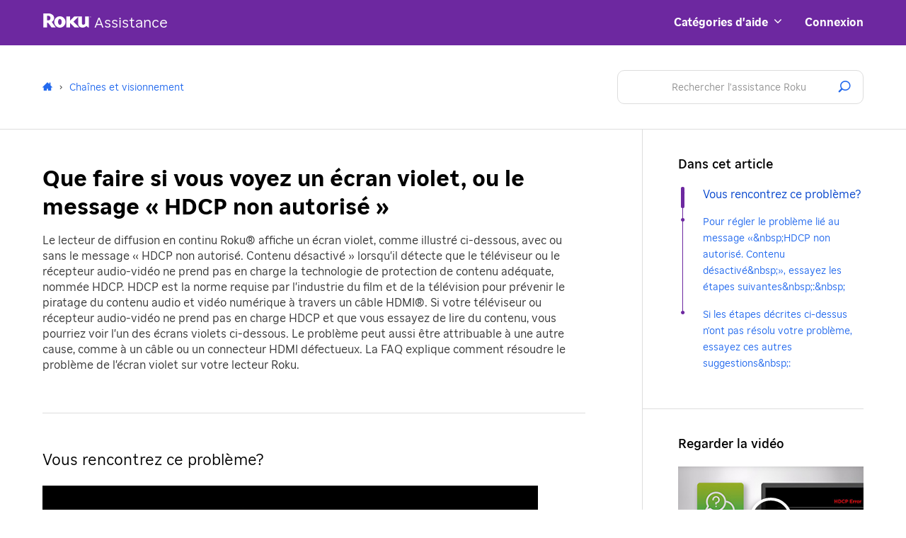

--- FILE ---
content_type: text/css; charset=UTF-8
request_url: https://support.roku.com/s/1761802352752/16/page.css
body_size: 25
content:
.Roku-Loading{height:20px;margin:22px 0}.Roku-Loading .center{text-align:center}.Roku-Loading .icon{-webkit-animation:spCircRot 1.5s linear infinite;animation:spCircRot 1.5s linear infinite;vertical-align:middle;display:inline-block;margin-right:5px}.Roku-Loading .icon.large{width:32px;height:32px}.Roku-Loading .icon.large.black{background:url(/s/1761802352752/fonts/roku-spinner-black-lg.svg) no-repeat}.Roku-Loading .icon.large.purple{background:url(/s/1761802352752/fonts/roku-spinner-purple-lg.svg) no-repeat}.Roku-Loading .icon.large.white{background:url(/s/1761802352752/fonts/roku-spinner-white-lg.svg) no-repeat}.Roku-Loading .icon.default{width:16px;height:16px}.Roku-Loading .icon.default.black{background:url(/s/1761802352752/fonts/roku-spinner-black.svg) no-repeat}.Roku-Loading .icon.default.purple{background:url(/s/1761802352752/fonts/roku-spinner-purple.svg) no-repeat}.Roku-Loading .icon.default.white{background:url(/s/1761802352752/fonts/roku-spinner-white.svg) no-repeat}.Roku-Loading .text{font-size:16px;line-height:24px;vertical-align:middle}.Roku-Loading .text.black{color:#101523}.Roku-Loading .text.purple{color:#662d91}.Roku-Loading .text.white{color:#fff}.Roku-Loading .sp{width:32px;height:32px;clear:both;margin:20px auto}.Roku-Loading .sp-circle{border:4px solid #fff;border-top-color:#000;-webkit-border-radius:50%;border-radius:50%;-webkit-animation:spCircRot .6s linear infinite;animation:spCircRot .6s linear infinite}@media (min-width:320px)and (max-width:767px){.Roku-Loading .text{font-size:16px;line-height:24px;}}@-webkit-keyframes spCircRot{0%{-webkit-transform:rotate(0deg);}to{-webkit-transform:rotate(359deg);}}@keyframes spCircRot{0%{-webkit-transform:rotate(0deg);transform:rotate(0deg);}to{-webkit-transform:rotate(359deg);transform:rotate(359deg);}}

--- FILE ---
content_type: text/css; charset=UTF-8
request_url: https://support.roku.com/s/1761802352752/164/page.css
body_size: -53
content:
.article-page{-webkit-box-orient:vertical;-webkit-flex-direction:column;-ms-flex-direction:column;flex-direction:column}.article-page,.article-page .article-container{width:100%;display:flex;-webkit-box-direction:normal}.article-page .article-container{scroll-behavior:smooth;position:relative;-webkit-box-orient:horizontal;-webkit-flex-direction:row;-ms-flex-direction:row;flex-direction:row;padding:0;-webkit-align-self:center;-ms-flex-item-align:center;align-self:center}.article-page .scrollspy-container{overflow-x:visible}.article-page .grey-line{border-bottom:1px solid #ddd;width:100%}.article-page .right-section{display:flex;-webkit-box-orient:vertical;-webkit-box-direction:normal;-webkit-flex-direction:column;-ms-flex-direction:column;flex-direction:column;width:27%;-webkit-align-content:center;-ms-flex-line-pack:center;align-content:center;border-left:1px solid #ddd}.article-page .right-block{padding:20px 0 50px 50px}.article-page .sp-center{width:100%;display:flex;-webkit-box-pack:center;-webkit-justify-content:center;-ms-flex-pack:center;justify-content:center}@-webkit-keyframes spinner-rotate{0%{-webkit-transform:rotate(0deg);transform:rotate(0deg);}to{-webkit-transform:rotate(1turn);transform:rotate(1turn);}}@keyframes spinner-rotate{0%{-webkit-transform:rotate(0deg);transform:rotate(0deg);}to{-webkit-transform:rotate(1turn);transform:rotate(1turn);}}@media (min-width:1080px){.article-page .article-container{padding-left:20px;padding-right:20px;}}@media (min-width:1080px)and (min-width:320px)and (max-width:767px){.article-page .article-container{padding-left:20px;padding-right:20px;}}@media (min-width:768px){.article-page .article-container{padding-left:20px;padding-right:20px;}}@media (min-width:768px)and (min-width:320px)and (max-width:767px){.article-page .article-container{padding-left:20px;padding-right:20px;}}@media (min-width:320px)and (max-width:767px){.article-page .article-container{-webkit-box-orient:vertical;-webkit-box-direction:normal;-webkit-flex-direction:column;-ms-flex-direction:column;flex-direction:column;width:100%;min-width:auto;}}@media (min-width:320px)and (max-width:767px){.article-page .scrollspy-container{display:none;}}@media (min-width:320px)and (max-width:767px){.article-page .grey-line.head-grey-line{display:none;}}@media (min-width:320px)and (max-width:767px){.article-page .right-section{border:0;width:100%;}}@media (min-width:320px)and (max-width:767px){.article-page .right-block{padding-top:20px;padding-bottom:50px;padding-left:50px;padding-left:20px;padding-right:0;}}@media (min-width:320px)and (max-width:767px)and (min-width:320px)and (max-width:767px){.article-page .right-block{padding-left:20px;padding-right:20px;}}

--- FILE ---
content_type: text/css; charset=UTF-8
request_url: https://support.roku.com/s/1761802352752/156/page.css
body_size: 132
content:
.crumbs{display:flex;-webkit-flex-wrap:wrap;-ms-flex-wrap:wrap;flex-wrap:wrap;font-weight:lighter}.crumbs,.crumbs .crumb{-webkit-box-align:center;-webkit-align-items:center;-ms-flex-align:center;align-items:center}.crumbs .crumb .link{padding-right:5px;font-size:14px}.crumbs .crumb:last-child{font-weight:bolder}.crumbs .crumb:last-child:after{content:"";display:none}.crumbs .icon{font-size:12px}.crumbs .glyphicon-home:before{font-size:14px}.crumbs .glyphicon-chevron-right-sm:before{margin-right:5px;font-size:14px;line-height:2.3}.article-header-wrapper.top-section{position:relative;display:flex;-webkit-box-orient:horizontal;-webkit-box-direction:normal;-webkit-flex-direction:row;-ms-flex-direction:row;flex-direction:row;width:100%;-webkit-align-self:center;-ms-flex-item-align:center;align-self:center;padding:20px}.article-header-wrapper .breadcrums{-webkit-box-flex:1;-webkit-flex:1;-ms-flex:1;flex:1;display:flex;-webkit-box-pack:start;-webkit-justify-content:flex-start;-ms-flex-pack:start;justify-content:flex-start;padding-top:15px;padding-bottom:15px}.article-header-wrapper .minisearch-container{display:flex;-webkit-box-pack:end;-webkit-justify-content:flex-end;-ms-flex-pack:end;justify-content:flex-end;padding-top:15px;padding-bottom:15px;width:30%}@-webkit-keyframes spinner-rotate{0%{-webkit-transform:rotate(0deg);transform:rotate(0deg);}to{-webkit-transform:rotate(1turn);transform:rotate(1turn);}}@keyframes spinner-rotate{0%{-webkit-transform:rotate(0deg);transform:rotate(0deg);}to{-webkit-transform:rotate(1turn);transform:rotate(1turn);}}@media (min-width:320px)and (max-width:767px){.crumbs .crumb .link{padding-right:5px;font-size:16px;}}@media (min-width:320px)and (max-width:767px){.crumbs .icon{font-size:16px;}}@media (min-width:320px)and (max-width:767px){.crumbs .glyphicon-home:before{font-size:16px;}}@-webkit-keyframes spinner-rotate{0%{-webkit-transform:rotate(0deg);transform:rotate(0deg);}to{-webkit-transform:rotate(1turn);transform:rotate(1turn);}}@keyframes spinner-rotate{0%{-webkit-transform:rotate(0deg);transform:rotate(0deg);}to{-webkit-transform:rotate(1turn);transform:rotate(1turn);}}@media (min-width:320px)and (max-width:767px){.article-header-wrapper.top-section{padding-top:20px;padding-bottom:20px;padding-left:20px;padding-right:20px;-webkit-box-orient:vertical;-webkit-box-direction:normal;-webkit-flex-direction:column;-ms-flex-direction:column;flex-direction:column;width:100%;min-width:auto;}}@media (min-width:320px)and (max-width:767px){.article-header-wrapper .breadcrums{padding-top:15px;padding-bottom:15px;}}@media (min-width:320px)and (max-width:767px){.article-header-wrapper .minisearch-container{padding-top:15px;padding-bottom:15px;-webkit-box-pack:center;-webkit-justify-content:center;-ms-flex-pack:center;justify-content:center;width:100%;}}

--- FILE ---
content_type: text/css; charset=UTF-8
request_url: https://support.roku.com/s/1761802352752/142/page.css
body_size: 974
content:
.article-content-wrapper strong{font-weight:700;font-family:RokuText,sans-serif}.article-content-wrapper.content{width:73%}.article-content-wrapper .grey-line{border-bottom:1px solid #ddd;width:100%}.article-content-wrapper .article-content{padding-right:80px;display:flex;-webkit-box-orient:vertical;-webkit-box-direction:normal;-webkit-flex-direction:column;-ms-flex-direction:column;flex-direction:column}.article-content-wrapper .article-content .article{display:flex;-webkit-box-orient:vertical;-webkit-box-direction:normal;-webkit-flex-direction:column;-ms-flex-direction:column;flex-direction:column;max-width:100%}.article-content-wrapper .article-content .article .note-wrapper{padding-left:40px}.article-content-wrapper .article-content .article .note{border:1px solid #ffdf73;background-color:#fffdf4;padding:10px;margin-top:10px;margin-bottom:10px}.article-content-wrapper .article-content .article .article-body.mobile ol{padding-left:20px}.article-content-wrapper .article-content .article .article-body.mobile .panel-wrapper{position:relative}.article-content-wrapper .article-content .article .article-body.mobile .show-hide{position:absolute;bottom:-2em;z-index:100;text-align:center;text-decoration:none;color:#236aee}.article-content-wrapper .article-content .article .article-body.mobile .panel{position:relative;margin:2em auto;max-height:150px;overflow:hidden;-webkit-transition:max-height .5s ease;-o-transition:max-height .5s ease;transition:max-height .5s ease}.article-content-wrapper .article-content .article .article-body .content-grey-line{padding-top:40px;margin-bottom:40px;border-bottom:1px solid #ddd;width:100%}.article-content-wrapper .article-content .article .article-body .content-padding{padding-top:10px;padding-bottom:10px}.article-content-wrapper .article-content .article>h1{font-size:32px;line-height:40px;color:#000}.article-content-wrapper .article-content .article .wysiwyg-font-size-x-large{font-size:22px;line-height:32px;display:inline-flex}.article-content-wrapper .article-content .article .wysiwyg-font-size-large{font-size:22px;line-height:32px;display:inline-flex}.article-content-wrapper .article-content .article .wysiwyg-font-size-medium{font-size:22px;line-height:32px;display:inline-flex}.article-content-wrapper .article-content .article .wysiwyg-indent2{display:inline-flex}.article-content-wrapper .article-content .article a{text-decoration:underline}.article-content-wrapper .article-content .article img{max-width:100%;height:auto}.article-content-wrapper .article-content .last-updated{color:#767576;display:flex;-webkit-box-align:end;-webkit-align-items:flex-end;-ms-flex-align:end;align-items:flex-end}.article-content-wrapper .voting-container{-webkit-align-content:flex-start;-ms-flex-line-pack:start;align-content:flex-start;-webkit-box-pack:start;-webkit-justify-content:flex-start;-ms-flex-pack:start;justify-content:flex-start;padding-top:30px;padding-bottom:30px}.article-content-wrapper .last-updated{padding-top:20px;padding-bottom:40px}.article-content-wrapper .article-content-not-found{padding-top:30px;padding-bottom:30px}.container.article-voting-wrapper{padding-left:0}.container.article-voting-wrapper .voting{width:100%;max-width:100%;padding:0}.container.article-voting-wrapper .comments{padding:0;margin:0}.container.article-voting-wrapper .voting__title{font-weight:700}.container.article-voting-wrapper .Roku-Form .form-group{margin:10px}.container.article-voting-wrapper .Roku-Form .radio input.stateless-radio-input{padding:0!important;height:0!important}.container.article-voting-wrapper .Roku-Form .radio span{padding-left:27px}.container.article-voting-wrapper .Roku-Form .radio span:before{left:5px;top:5;width:18px;height:18px;padding:0;margin:0;background-color:#fff}.container.article-voting-wrapper .Roku-Form .radio span:after{left:7px;top:7px;width:14px;height:14px;padding:0;margin:0}.container.article-voting-wrapper .voting__button{width:50px;display:flex;-webkit-box-align:center;-webkit-align-items:center;-ms-flex-align:center;align-items:center;-webkit-box-pack:center;-webkit-justify-content:center;-ms-flex-pack:center;justify-content:center}.container.article-voting-wrapper .voting__button:focus-visible{outline:revert;outline-offset:1px}.container.article-voting-wrapper .voting__button:focus-visible .ks-ml-20,.container.article-voting-wrapper .voting__button:focus-visible .voting__icon{margin-left:0!important}.container.article-voting-wrapper .voting__heading{display:flex;-webkit-box-align:center;-webkit-align-items:center;-ms-flex-align:center;align-items:center}.container.article-voting-wrapper .voting__list{margin-bottom:20px;padding:0}.container.article-voting-wrapper .voting__list .voting__list-item{list-style-type:none;margin:0;padding:0}.container.article-voting-wrapper .voting__btn{-webkit-box-shadow:none;box-shadow:none}.container.article-voting-wrapper .voting__button-submit{width:110px;height:40px;padding:0}.collapsible .header{cursor:pointer;display:flex;-webkit-box-orient:horizontal;-webkit-box-direction:normal;-webkit-flex-direction:row;-ms-flex-direction:row;flex-direction:row;color:#236aee;-webkit-box-align:center;-webkit-align-items:center;-ms-flex-align:center;align-items:center;background:none;padding:0;border:none;text-align:left}.collapsible .title{padding-left:20px}.collapsible .header-icon{font-weight:900}.collapsible .header-icon .Roku-Icon-current{vertical-align:initial;font-weight:900;font-size:16px;line-height:24px}.collapsible h2{margin:0}.collapsible .expand-collapse{margin-right:1rem;font-size:22px;line-height:32px}@-webkit-keyframes spinner-rotate{0%{-webkit-transform:rotate(0deg);transform:rotate(0deg);}to{-webkit-transform:rotate(1turn);transform:rotate(1turn);}}@keyframes spinner-rotate{0%{-webkit-transform:rotate(0deg);transform:rotate(0deg);}to{-webkit-transform:rotate(1turn);transform:rotate(1turn);}}@media (min-width:320px)and (max-width:767px){.article-content-wrapper.content{width:100%;}}@media (min-width:320px)and (max-width:767px){.article-content-wrapper .article-content{padding-right:80px;padding-left:20px;padding-right:20px;}}@media (min-width:320px)and (max-width:767px)and (min-width:320px)and (max-width:767px){.article-content-wrapper .article-content{padding-left:20px;padding-right:20px;}}@media (min-width:320px)and (max-width:767px){.article-content-wrapper .article-content .article .note-wrapper{padding-left:40px;}}@media (min-width:320px)and (max-width:767px){.article-content-wrapper .article-content .article .note{padding-left:10px;padding-right:10px;padding-top:10px;padding-bottom:10px;margin-top:10px;margin-bottom:10px;}}@media (min-width:320px)and (max-width:767px){.article-content-wrapper .article-content .article .article-body.desktop{display:none;}}@media (min-width:1080px){.article-content-wrapper .article-content .article .article-body.mobile{display:none;}}@media (min-width:768px){.article-content-wrapper .article-content .article .article-body.mobile{display:none;}}@media (min-width:320px)and (max-width:767px){.article-content-wrapper .article-content .article .article-body.mobile ol{padding-left:20px;}}@media (min-width:320px)and (max-width:767px){.article-content-wrapper .article-content .article .article-body.mobile .gradient:before{position:absolute;content:"";bottom:0;height:60px;width:100%;z-index:1;background:-webkit-gradient(linear,left top,left bottom,from(hsla(0,0%,100%,0)),to(#fff));background:-webkit-linear-gradient(top,hsla(0,0%,100%,0),#fff);background:-o-linear-gradient(top,hsla(0,0%,100%,0),#fff);background:linear-gradient(180deg,hsla(0,0%,100%,0),#fff);}}@media (min-width:320px)and (max-width:767px){.article-content-wrapper .article-content .article .article-body .content-grey-line{padding-top:40px;margin-bottom:40px;}}@media (min-width:320px)and (max-width:767px){.article-content-wrapper .article-content .article .article-body .content-padding{padding-top:10px;padding-bottom:10px;}}@media (min-width:320px)and (max-width:767px){.article-content-wrapper .article-content .article>h1{font-size:32px;line-height:40px;}}@media (min-width:1080px){.article-content-wrapper .article-content .article h2{font-size:22px;line-height:32px;margin-bottom:20px;color:#000;}}@media (min-width:1080px)and (min-width:320px)and (max-width:767px){.article-content-wrapper .article-content .article h2{font-size:22px;line-height:32px;margin-bottom:20px;}}@media (min-width:768px){.article-content-wrapper .article-content .article h2{font-size:22px;line-height:32px;margin-bottom:20px;color:#000;}}@media (min-width:768px)and (min-width:320px)and (max-width:767px){.article-content-wrapper .article-content .article h2{font-size:22px;line-height:32px;margin-bottom:20px;}}@media (min-width:320px)and (max-width:767px){.article-content-wrapper .article-content .article .wysiwyg-font-size-x-large{font-size:22px;line-height:32px;}}@media (min-width:320px)and (max-width:767px){.article-content-wrapper .article-content .article .wysiwyg-font-size-large{font-size:22px;line-height:32px;}}@media (min-width:320px)and (max-width:767px){.article-content-wrapper .article-content .article .wysiwyg-font-size-medium{font-size:22px;line-height:32px;}}@media (min-width:320px)and (max-width:767px){.article-content-wrapper .voting-container{padding-top:30px;padding-bottom:30px;padding-left:20px;padding-right:20px;border-bottom:1px solid #ddd;width:100%;}}@media (min-width:320px)and (max-width:767px)and (min-width:320px)and (max-width:767px){.article-content-wrapper .voting-container{padding-left:20px;padding-right:20px;}}@media (min-width:320px)and (max-width:767px){.article-content-wrapper .last-updated{padding-top:20px;padding-bottom:40px;}}@media (min-width:320px)and (max-width:767px){.article-content-wrapper .article-content-not-found{padding-top:30px;padding-bottom:30px;}}@-webkit-keyframes spinner-rotate{0%{-webkit-transform:rotate(0deg);transform:rotate(0deg);}to{-webkit-transform:rotate(1turn);transform:rotate(1turn);}}@keyframes spinner-rotate{0%{-webkit-transform:rotate(0deg);transform:rotate(0deg);}to{-webkit-transform:rotate(1turn);transform:rotate(1turn);}}@-webkit-keyframes spinner-rotate{0%{-webkit-transform:rotate(0deg);transform:rotate(0deg);}to{-webkit-transform:rotate(1turn);transform:rotate(1turn);}}@keyframes spinner-rotate{0%{-webkit-transform:rotate(0deg);transform:rotate(0deg);}to{-webkit-transform:rotate(1turn);transform:rotate(1turn);}}@media (min-width:320px)and (max-width:767px){.collapsible .title{padding-left:20px;}}@media (min-width:320px)and (max-width:767px){.collapsible .header-icon .Roku-Icon-current{font-size:16px;line-height:24px;}}@media (min-width:320px)and (max-width:767px){.collapsible .expand-collapse{font-size:22px;line-height:32px;}}

--- FILE ---
content_type: text/css; charset=UTF-8
request_url: https://support.roku.com/s/1761802352752/233/page.css
body_size: 70
content:
.support-scrollspy-wrapper .marker{position:absolute;height:30px;width:5px;background-color:#6d28a0;-webkit-border-radius:99px;border-radius:99px;margin-left:-16px}.support-scrollspy-wrapper.scrollspy{padding-top:20px;padding-bottom:20px;padding-left:10px}.support-scrollspy-wrapper.scrollspy-sticky{z-index:999;position:sticky;margin-left:-10px;-webkit-align-self:flex-start;-ms-flex-item-align:start;align-self:flex-start;top:80px;background-color:#fff;padding:30px;-webkit-box-shadow:2px 2px 5px 2px #ebeaea;box-shadow:1px 1px 4px 2px #ebeaea}.support-scrollspy-wrapper .title{padding-left:15px}.support-scrollspy-wrapper .title:hover{text-decoration:underline;text-decoration-thickness:1px;-webkit-text-decoration-color:#236aee;text-decoration-color:#236aee}.support-scrollspy-wrapper a{text-decoration:none}.support-scrollspy-wrapper .section-content{color:#236aee;font-size:14px;line-height:22px}.support-scrollspy-wrapper main{max-width:640px;color:#222}.support-scrollspy-wrapper h1{font-weight:400}.support-scrollspy-wrapper .bar{list-style-type:none}.support-scrollspy-wrapper .bar li{position:relative;margin:0;padding-bottom:1em;padding-left:20px}.support-scrollspy-wrapper .bar li:before{background-color:#6d28a0;width:1px;content:"";position:absolute;top:0;bottom:0;left:5.8px}.support-scrollspy-wrapper .bar li:after{position:absolute;content:"●";font-size:12px;color:#6d28a0;background-repeat:no-repeat;-webkit-background-size:contain;background-size:contain;left:3px;top:0}.support-scrollspy-wrapper .bar li:first-child:before{top:10px}.support-scrollspy-wrapper .bar li:last-child:before{height:6px}.support-scrollspy-wrapper .header{padding-left:40px}.support-scrollspy-wrapper .header h3{font-size:18px;color:#000;font-family:RokuText,sans-serif;font-weight:500}@-webkit-keyframes spinner-rotate{0%{-webkit-transform:rotate(0deg);transform:rotate(0deg);}to{-webkit-transform:rotate(1turn);transform:rotate(1turn);}}@keyframes spinner-rotate{0%{-webkit-transform:rotate(0deg);transform:rotate(0deg);}to{-webkit-transform:rotate(1turn);transform:rotate(1turn);}}@media (min-width:320px)and (max-width:767px){.support-scrollspy-wrapper{display:none;}}@media (min-width:320px)and (max-width:767px){.support-scrollspy-wrapper.scrollspy{padding-top:20px;padding-bottom:20px;padding-left:10px;}}@media (min-width:320px)and (max-width:767px){.support-scrollspy-wrapper .section-content{font-size:14px;line-height:22px;}}

--- FILE ---
content_type: text/css; charset=UTF-8
request_url: https://support.roku.com/s/1761802352752/146/page.css
body_size: 78
content:
.related-articles-container .relatedArticles-headline{font-size:18px;font-family:RokuText,sans-serif;font-weight:500;color:#000}.related-articles-container .relatedArticles-list{list-style:none;padding-left:0}.related-articles-container .relatedArticles-listItem{display:flex;-webkit-box-orient:horizontal;-webkit-box-direction:normal;-webkit-flex-direction:row;-ms-flex-direction:row;flex-direction:row;-webkit-box-align:start;-webkit-align-items:flex-start;-ms-flex-align:start;align-items:flex-start;margin-bottom:15px}.related-articles-container .relatedArticles-listItem a:hover{text-decoration:underline}.related-articles-container .relatedArticles-listItem a,.related-articles-container .relatedArticles-listItem span{color:#236aee;padding-left:2px}.related-articles-container .relatedArticles-listItem .relatedArticles-text{font-size:14px;width:100%;line-height:22px}.related-articles-container .relatedArticles-listItem .glyphicon{color:#000;font-size:12px}.related-articles-container .relatedArticles-listItem .glyphicon:before{line-height:1.9}@-webkit-keyframes spinner-rotate{0%{-webkit-transform:rotate(0deg);transform:rotate(0deg);}to{-webkit-transform:rotate(1turn);transform:rotate(1turn);}}@keyframes spinner-rotate{0%{-webkit-transform:rotate(0deg);transform:rotate(0deg);}to{-webkit-transform:rotate(1turn);transform:rotate(1turn);}}@media (min-width:320px)and (max-width:767px){.related-articles-container .relatedArticles-headline{margin-left:0;font-size:22px;}}@media (min-width:320px)and (max-width:767px){.related-articles-container .relatedArticles-listItem{margin-bottom:15px;margin-bottom:20px;}}@media (min-width:320px)and (max-width:767px)and (min-width:320px)and (max-width:767px){.related-articles-container .relatedArticles-listItem{margin-bottom:20px;}}@media (min-width:320px)and (max-width:767px){.related-articles-container .relatedArticles-listItem a,.related-articles-container .relatedArticles-listItem span{font-size:18px;}}@media (min-width:768px){.related-articles-container .relatedArticles-listItem a,.related-articles-container .relatedArticles-listItem span{font-size:18px;}}@media (min-width:1080px){.related-articles-container .relatedArticles-listItem a,.related-articles-container .relatedArticles-listItem span{font-size:16px;line-height:24px;text-decoration:none;}}@media (min-width:1080px)and (min-width:320px)and (max-width:767px){.related-articles-container .relatedArticles-listItem a,.related-articles-container .relatedArticles-listItem span{font-size:16px;line-height:24px;}}@media (min-width:320px)and (max-width:767px){.related-articles-container .relatedArticles-listItem .relatedArticles-text{font-size:14px;line-height:22px;font-size:16px;line-height:24px;color:#236aee;}}@media (min-width:320px)and (max-width:767px)and (min-width:320px)and (max-width:767px){.related-articles-container .relatedArticles-listItem .relatedArticles-text{font-size:16px;line-height:24px;}}

--- FILE ---
content_type: application/javascript; charset=UTF-8
request_url: https://support.roku.com/s/1761802352752/157/page.js
body_size: 1822
content:
(window.webpackJsonp=window.webpackJsonp||[]).push([[157],{"1r++":function(e,t,i){"use strict";i.r(t),i.d(t,"ModalVideo",(function(){return l}));var o=i("viRO"),a=i.n(o),d=i("g1v6"),s=(i("1viK"),i("nxxJ"));class l extends a.a.Component{constructor(e){super(e),this.apiLoaded=!1,this.state={showModal:this.props.forceShow||!1,isUrlVideo:!1},this.performActionOnCheckTrue=this.performActionOnCheckTrue.bind(this),this.loadYouTubeApi=this.loadYouTubeApi.bind(this),this.setPlayer=this.setPlayer.bind(this),this.switchVideo=this.switchVideo.bind(this),this.playVideo=this.playVideo.bind(this),this.close=this.close.bind(this),this.clickModalBg=this.clickModalBg.bind(this),this.clickModal=this.clickModal.bind(this)}performActionOnCheckTrue(e,t,i){if(i=i||200,t())e();else var o=setInterval(()=>{t()&&(e(),clearInterval(o))},i)}loadYouTubeApi(){if(!document.getElementById("ytiframeapiloadingscript")){var e=document.createElement("script");e.async=!0,e.type="text/javascript",e.id="ytiframeapiloadingscript",e.src="https://www.youtube.com/player_api",document.body.appendChild(e)}}instantiatePlayer(e){this.performActionOnCheckTrue(()=>{window["ytVidPlayer_"+this.props.videoId]=new window.YT.Player("productVideo_"+this.props.videoId,{videoId:e,height:"360",width:"640",events:{onStateChange:"yt_onStateChange"},playerVars:{rel:0,autohide:1,modestbranding:1,controls:1}})},()=>window.YT&&window.YT.Player)}setPlayer(e){var t=this.apiLoaded&&document.getElementById("productVideo_"+this.props.videoId);this.performActionOnCheckTrue(this.instantiatePlayer.bind(this,e),()=>t)}switchVideo(e){window["ytVidPlayer_"+this.props.videoId]&&window["ytVidPlayer_"+this.props.videoId].cueVideoById&&window["ytVidPlayer_"+this.props.videoId].cueVideoById({videoId:e})}playVideo(e){e&&this.performActionOnCheckTrue(()=>{window["ytVidPlayer_"+this.props.videoId].playVideo()},()=>this.apiLoaded&&window["ytVidPlayer_"+this.props.videoId]&&window["ytVidPlayer_"+this.props.videoId].playVideo)}pauseVideo(e){e&&this.performActionOnCheckTrue(()=>{window["ytVidPlayer_"+this.props.videoId].pauseVideo()},()=>this.apiLoaded&&window["ytVidPlayer_"+this.props.videoId]&&window["ytVidPlayer_"+this.props.videoId].pauseVideo)}close(){this.pauseVideo(this.props.videoId),this.props.close()}clickModalBg(e){this.props.backdropClick&&this.close.bind(this)}clickModal(e){e.stopPropagation()}render(){return a.a.createElement("div",{className:this.state.showModal?"video-modal":"video-modal hidden"},a.a.createElement("div",{className:"video-modal-backdrop",onClick:this.clickModalBg}),a.a.createElement("div",{className:"video-modal-container",onClick:this.clickModalBg},a.a.createElement("div",{className:"video-modal-dialog",onClick:this.clickModal},a.a.createElement("button",{className:"video-modal-close",title:"Close",onClick:this.close,ref:"close-button"},"×"),a.a.createElement("div",{className:"video-modal-content",ref:"content"},this.state.isUrlVideo&&a.a.createElement("video",{autoPlay:!0,playsInline:!0,controls:!0},a.a.createElement("source",{src:this.state.urlForVideo,type:"video/mp4"})),!this.state.isUrlVideo&&a.a.createElement("div",{className:"video-content-youtube"},a.a.createElement("div",{id:"productVideo_"+this.props.videoId}))))))}componentDidMount(){let e=this.props.videoId;if(0!==e.indexOf("http")){if(this.apiLoaded||this.props.lazy||this.loadYouTubeApi(),this.props.lazy){var t=()=>{this.loadYouTubeApi(),window.removeEventListener("scroll",t)};window.addEventListener("scroll",t)}window.onYouTubeIframeAPIReady?(this.apiLoaded=!0,e&&(this.setPlayer(e),this.props.forceShow&&this.playVideo(e))):window.onYouTubeIframeAPIReady=()=>{this.apiLoaded=!0,e&&(this.setPlayer(e),this.props.forceShow&&this.playVideo(e))},window.yt_onStateChange||(window.yt_onStateChange=t=>{t.data===YT.PlayerState.PLAYING?s.a.trackCustomDataEvent({event:"Video",data:{action:"Play video",category:"video_"+e,label:"Play"}}):t.data===YT.PlayerState.ENDED?s.a.trackCustomDataEvent({event:"Video",data:{action:"Watch video to end",category:"video_"+e,label:"WatchToEnd"}}):t.data===YT.PlayerState.PAUSED&&s.a.trackCustomDataEvent({event:"Video",data:{action:"Paused video",category:"video_"+e,label:"Paused"}})})}else this.setState({isUrlVideo:!0,urlForVideo:e})}componentDidUpdate(e,t){let i=this.props.videoId;if(e.play!==this.props.play&&this.props.play?this.playVideo(i):e.pause===this.props.pause&&this.props.pause&&this.pauseVideo(i),e.show!==this.props.show&&this.props.show)~(o=document.getElementsByTagName("html")[0]).className.indexOf(" Roku-Video-Modal-On")&&(o.className+=" Roku-Video-Modal-On"),this.setState({showModal:!0});else if(e.hide!==this.props.hide&&this.props.hide){var o;(o=document.getElementsByTagName("html")[0]).className=o.className.replace(" Roku-Video-Modal-On",""),this.pauseVideo(i),this.setState({showModal:!1})}e.videoId!==this.props.videoId&&this.props.videoId&&(window["ytVidPlayer_"+this.props.videoId]?this.switchVideo(this.props.videoId):this.apiLoaded&&this.setPlayer(this.props.videoId))}}l.className="Roku.ModalVideo",l.propTypes={videoId:d.a.string.isRequired,play:d.a.bool,pause:d.a.bool,show:d.a.bool,hide:d.a.bool,backdropClick:d.a.bool,lazy:d.a.bool},l.defaultProps={play:!1,pause:!1,show:!1,hide:!1,backdropClick:!1}},"1viK":function(e,t,i){},"4UKw":function(e,t,i){"use strict";i.d(t,"a",(function(){return d}));var o=i("viRO"),a=i.n(o);const d=e=>{const{videoSchema:t}=e;return Object(o.useEffect)(()=>{if(t.length>0){const e=document.createElement("script");e.type="application/ld+json";const i={"@context":"https://schema.org",video:t};return e.textContent=JSON.stringify(i,null,2),document.head.appendChild(e),()=>{document.head.removeChild(e)}}},[]),a.a.createElement(a.a.Fragment,null)}},lLKq:function(e,t,i){"use strict";i.r(t);var o=i("viRO"),a=i.n(o),d=i("1r++"),s=i("nxxJ"),l=(i("ol0o"),i("4UKw"));t.default=e=>{const{article:t,header:i,videoId:r,imgSrc:n,imgAlt:c,duration:p,date:h}=e,[u,m]=Object(o.useState)(!1),[v,y]=Object(o.useState)(!1),{language:w,country:V}=s.b.getLocale(),{auth:b}=s.b.getUserState(),g=()=>{s.a.trackCustomDataEvent({event:"App Event",data:{class:"v3.Roku.Support.Article.Video.Open",locale:`${w}-${V}`.toLowerCase(),loggedIn:!!b,action:"v3 - Open A Video From Article Page",videoId:r,articleTitle:t.title,articleId:t.id}}),m(!u),y(!v)},I=[];return a.a.createElement(a.a.Fragment,null,!!r&&a.a.createElement("div",{className:"Article-VideoTile"},(e=>{const{metadata:{title:i,description:o}}=t;e&&I.push({"@type":"VideoObject",name:i,description:o,uploadDate:h||"2021-01-01T00:00:00Z",duration:p,thumbnailUrl:n||`https://i.ytimg.com/vi/${e}/default.jpg`,contentUrl:"https://youtu.be/"+e,embedUrl:"https://www.youtube.com/embed/"+e})})(r),a.a.createElement("h3",{className:"Article-VideoTile__header"},i),a.a.createElement("button",{className:"Article-VideoTile__poster-wrapper","aria-haspopup":"dialog",onClick:g,"aria-label":c+". Opens in a popup window."},a.a.createElement("img",{className:"Article-VideoTile__poster",loading:"lazy",src:n,alt:c}),a.a.createElement("div",{className:"Article-VideoTile__video-icon"})),a.a.createElement(d.ModalVideo,{videoId:r,show:u,hide:!u,play:v,shell:{},backdropClick:!0,close:g}),I.length>0&&a.a.createElement(l.a,{videoSchema:I})))}},ol0o:function(e,t,i){}}]);

--- FILE ---
content_type: application/javascript; charset=UTF-8
request_url: https://support.roku.com/s/1761802352752/233/page.js
body_size: 324
content:
(window.webpackJsonp=window.webpackJsonp||[]).push([[233],{"brn+":function(e,t,n){},myWd:function(e,t,n){"use strict";n.r(t);n("brn+");var a=n("nxxJ"),c=n("viRO"),o=n.n(c);t.default=e=>{const[t,n]=Object(c.useState)(null),[l,i]=Object(c.useState)(!1),{section:s,sectionTitles:r,style:d,header:m,offset:u,makeSticky:g}=e,{language:p,country:w}=a.b.getLocale(),{auth:f}=a.b.getUserState();Object(c.useEffect)(()=>(s&&(E(s[0]),window.addEventListener("scroll",h,!1)),()=>{window.removeEventListener("scroll",h,!1)}),[s]);const h=()=>{window.pageYOffset>=u&&g?i(!0):i(!1);const e="innerHeight"in window?window.innerHeight:document.documentElement.clientHeight,{body:t}=document,n=document.documentElement,a=Math.max(t.scrollHeight,t.offsetHeight,n.clientHeight,n.scrollHeight,n.offsetHeight);if(e+window.pageYOffset>=a)E(s[s.length-1]);else for(let e=0;e<s.length&&!E(s[e]);++e);},E=e=>{const t=document.getElementById(e);if(t&&v(t))return n(t.id),!0},v=e=>{const t=e.getBoundingClientRect();return t.top>=0-u&&t.bottom<=window.innerHeight+u};return o.a.createElement("div",{className:`scrollspy${l?"-sticky":""} support-scrollspy-wrapper`,style:d},o.a.createElement("div",{className:"header"},o.a.createElement("h3",null,m)),o.a.createElement("ul",{className:"bar"},s&&s.map((e,n)=>o.a.createElement("li",{key:n},o.a.createElement("div",{className:""+(t===e?"marker":"")}),o.a.createElement("div",{className:"title"},o.a.createElement("a",{className:"section-content"+(t===e?"visible":""),href:"#"+e,onClick:()=>((e,t,n)=>{a.a.trackCustomDataEvent({event:"App Event",data:{class:"v3.Roku.Support.ScrollSpy.Section.Open",locale:`${p}-${w}`.toLowerCase(),loggedIn:!!f,action:"v3 - Open Section From Article Page",sectionIndex:n,sectionId:t,sectionTitle:e}})})(r[n],e,n),title:r[n]},r[n]))," "))))}}}]);

--- FILE ---
content_type: application/javascript; charset=UTF-8
request_url: https://support.roku.com/s/1761802352752/4/page.js
body_size: 45406
content:
(window.webpackJsonp=window.webpackJsonp||[]).push([[4],{"+Ww2":function(e,t,n){},"54m6":function(e,t,n){},"5xC0":function(e,t,n){"use strict";n.d(t,"a",(function(){return m}));var r=n("pVnL"),a=n.n(r),o=n("QILm"),i=n.n(o),s=n("viRO"),l=n.n(s),c=n("17x9"),u=n.n(c),d=n("TSYQ"),h=n.n(d),p=n("vZfe");n("54m6");const f=["type","checked","controlled","children","size","label","checkboxType","className","indeterminate","errorLabel","errorMessage","color","onLabelClick"],m=l.a.forwardRef((e,t)=>{let{type:n,checked:r,controlled:o,children:s,size:c,label:u,checkboxType:d,className:m,indeterminate:y,errorLabel:b,errorMessage:g,color:v,onLabelClick:_}=e,w=i()(e,f);const k=l.a.useRef(),O=t||k;l.a.useEffect(()=>{"default"===d&&O.current&&(O.current.indeterminate=y)},[O,y,r]);const C={[o?"checked":"defaultChecked"]:r};return l.a.createElement("div",{className:h()("Roku-Form-Stateless-Checkbox roku-form-components-boolean roku-form-element",{["roku-form-components-boolean-color-"+v]:!!v,"roku-form-components-boolean-small":"small"===c,"roku-form-components-boolean-disabled":w.disabled},m)},l.a.createElement("label",{className:h()("roku-form-components-boolean-label",{"roku-form-components-boolean-switch-label":"switch"===d}),onClick:_,htmlFor:w.id},l.a.createElement("input",a()({className:"roku-form-components-boolean-checkbox",indeterminate:y.toString(),ref:O,type:"checkbox",readOnly:!w.disabled,"aria-required":w.required,"aria-checked":r},w,C)),l.a.createElement("span",{className:"roku-form-components-boolean-"+d}),(u||s)&&l.a.createElement("span",{className:`roku-form-components-boolean-${d}-text`},u||s)),(b||g)&&l.a.createElement(p.a,{htmlFor:w.id},g||b))});m.propTypes={size:u.a.oneOf(["small","standard"]),indeterminate:u.a.bool,label:u.a.string,controlled:u.a.bool,checkboxType:u.a.oneOf(["default","switch"]),color:u.a.oneOf(["default","green"]),errorMessage:u.a.string,errorLabel:u.a.string,tabIndex:u.a.string,className:u.a.string,onLabelClick:u.a.func},m.defaultProps={size:"standard",indeterminate:!1,controlled:!1,checkboxType:"default",label:"",errorMessage:"",errorLabel:"",tabIndex:"0",className:void 0,onLabelClick:void 0}},"9/5/":function(e,t,n){(function(t){var n=/^\s+|\s+$/g,r=/^[-+]0x[0-9a-f]+$/i,a=/^0b[01]+$/i,o=/^0o[0-7]+$/i,i=parseInt,s="object"==typeof t&&t&&t.Object===Object&&t,l="object"==typeof self&&self&&self.Object===Object&&self,c=s||l||Function("return this")(),u=Object.prototype.toString,d=Math.max,h=Math.min,p=function(){return c.Date.now()};function f(e){var t=typeof e;return!!e&&("object"==t||"function"==t)}function m(e){if("number"==typeof e)return e;if(function(e){return"symbol"==typeof e||function(e){return!!e&&"object"==typeof e}(e)&&"[object Symbol]"==u.call(e)}(e))return NaN;if(f(e)){var t="function"==typeof e.valueOf?e.valueOf():e;e=f(t)?t+"":t}if("string"!=typeof e)return 0===e?e:+e;e=e.replace(n,"");var s=a.test(e);return s||o.test(e)?i(e.slice(2),s?2:8):r.test(e)?NaN:+e}e.exports=function(e,t,n){var r,a,o,i,s,l,c=0,u=!1,y=!1,b=!0;if("function"!=typeof e)throw new TypeError("Expected a function");function g(t){var n=r,o=a;return r=a=void 0,c=t,i=e.apply(o,n)}function v(e){return c=e,s=setTimeout(w,t),u?g(e):i}function _(e){var n=e-l;return void 0===l||n>=t||n<0||y&&e-c>=o}function w(){var e=p();if(_(e))return k(e);s=setTimeout(w,function(e){var n=t-(e-l);return y?h(n,o-(e-c)):n}(e))}function k(e){return s=void 0,b&&r?g(e):(r=a=void 0,i)}function O(){var e=p(),n=_(e);if(r=arguments,a=this,l=e,n){if(void 0===s)return v(l);if(y)return s=setTimeout(w,t),g(l)}return void 0===s&&(s=setTimeout(w,t)),i}return t=m(t)||0,f(n)&&(u=!!n.leading,o=(y="maxWait"in n)?d(m(n.maxWait)||0,t):o,b="trailing"in n?!!n.trailing:b),O.cancel=function(){void 0!==s&&clearTimeout(s),c=0,r=l=a=s=void 0},O.flush=function(){return void 0===s?i:k(p())},O}}).call(this,n("yLpj"))},D6UE:function(e,t,n){"use strict";n.d(t,"a",(function(){return g}));var r=n("pVnL"),a=n.n(r),o=n("viRO"),i=n.n(o),s=n("17x9"),l=n.n(s),c=n("TSYQ"),u=n.n(c),d=n("SJKN"),h=n("vZfe"),p=n("IMoR"),f=n.n(p);n("peMU");const m=(e,t)=>{let n=0;if(!t)return e||"";const r=t.toLowerCase(),a=[];let o=0;for(let s=0;s<e.length;s++){const l=e.substring(s,s+t.length);if(l.toLowerCase()===r){const t=e.substring(o,s);t&&a.push(t),a.push(i.a.createElement("b",{key:n++},l)),o=s+l.length,s+=l.length-1}}const s=e.substring(o);return s&&a.push(s),a},y={loading:"__loading__",noResults:"__no_results__",newItem:"__new_item__"},b=e=>Object.values(y).includes(e);class g extends i.a.Component{constructor(e){super(e),this.handleInputFocus=this.handleInputFocus.bind(this),this.handleInputBlur=this.handleInputBlur.bind(this),this.handleInputChange=this.handleInputChange.bind(this),this.handleOptionClick=this.handleOptionClick.bind(this),this.handleKeyDown=this.handleKeyDown.bind(this),this.callbackParentComponent=this.callbackParentComponent.bind(this),this.handleMultiValueRemove=this.handleMultiValueRemove.bind(this),this.handleClearX=this.handleClearX.bind(this),this.getSelectableOptions=this.getSelectableOptions.bind(this),this.resource=new f.a,this.selectOptionsRef=i.a.createRef(),this.inputRef=i.a.createRef(),this.state={dropdownVisible:!1,filterText:"",highlightedOption:null},this.optionTextFilter=e=>t=>t.label.toLowerCase().includes(e)||t.value.toLowerCase().includes(e)}handleInputFocus(){this.setState({dropdownVisible:!0},()=>{var e,t;const n=this.props.selectedOption||{},r=this.selectOptionsRef.current.querySelector(`[data-value="${n.value}"]`);if(r){const e=r.parentNode.offsetHeight-r.parentNode.clientHeight,t=r.offsetTop-r.parentNode.offsetHeight+r.offsetHeight+e;r.parentNode.scrollTop=Math.max(0,t)}null===(e=(t=this.props).onFocus)||void 0===e||e.call(t)})}handleInputBlur(e){this.props.onBlur&&e.persist(),this.setState({dropdownVisible:!1,filterText:""},()=>{this.props.onBlur&&this.props.onBlur(e)})}handleInputChange(e){const{props:t}=this,n=e.target.value;this.setState({filterText:n},()=>{t.onInputChange&&t.onInputChange(n)})}handleOptionClick(e){const t=e.target.closest(".roku-typeahead-select__option"),n={label:t.dataset.label,value:t.dataset.value,newValue:t.dataset.newvalue};[y.loading,y.noResults].includes(n.value)?e.preventDefault():this.setState({dropdownVisible:!1,filterText:""},()=>{this.callbackParentComponent(n)})}handleKeyDown(e){const{props:t}=this,{state:n}=this,r="Backspace"===e.key||8===e.keyCode,a="Delete"===e.key||46===e.keyCode,o="Enter"===e.key||13===e.keyCode,i="Escape"===e.key||27===e.keyCode,s="Tab"===e.key||27===e.keyCode,l=()=>{const e=this.inputRef.current;e&&e.blur()},c=t.id||t.key||t.name,u=document.getElementById(c),d=u?u.value:null;if(a&&!d&&t.clearable)return void this.setState({dropdownVisible:!1,filterText:"",highlightedOption:null},()=>{this.handleClearX(),l()});if(i)return void this.setState({dropdownVisible:!1,filterText:"",highlightedOption:null},()=>{l()});const h=e.target.className.includes("Roku-Select-Value-Clear");if((o||r)&&h)return void this.handleMultiValueRemove(e);if(o||s){const t=(()=>{if(n.highlightedOption)return n.highlightedOption;const e=this.getSelectableOptions(this.props,n.filterText);return 1!==e.length||b(e[0].value)?e.find(({value:e})=>e===y.newItem):e[0]})();return t?void this.setState({dropdownVisible:!1,filterText:"",highlightedOption:null},()=>{this.callbackParentComponent(t),l()}):(this.setState({dropdownVisible:!1,highlightedOption:null},()=>{l()}),e.preventDefault&&e.preventDefault(),void(e.stopPropogation&&e.stopPropogation()))}const p=this.getSelectableOptions(t,n.filterText),f=t.selectedOption?t.selectedOption.value:null,m=n.highlightedOption?n.highlightedOption.value:f;let g=null!=m?p.map(e=>e.value).indexOf(m):-1;const v="ArrowUp"===e.key||"Up"===e.key||38===e.keyCode,_="ArrowDown"===e.key||"Down"===e.key||40===e.keyCode;if(v)g--,g<0&&(g=p.length-1);else{if(!_)return;g++,g>p.length-1&&(g=0)}const w=p.length?p[g]:null,k=w?w.label:null,O=w?w.value:null;b(O)||this.setState({dropdownVisible:!0,highlightedOption:w},()=>{if(null!=O){const e=t.id||t.key||t.name,n=document.getElementById(e);n&&k&&(n.value=k);const r=O?document.getElementById(`${e}-${O}`):null;if(r){const e=r.offsetParent,t=r.offsetTop+r.clientHeight,n=e.scrollTop+e.clientHeight;r.offsetTop>e.scrollTop&&t<n||r.scrollIntoView(!1)}}})}handleSubTextClick(){this.inputRef.current.focus()}callbackParentComponent(e){const{props:t}=this,n=e.value===y.newItem;n&&(e={label:e.newValue,value:e.newValue});if(n&&t.onNewOptionClick&&!t.options.find(t=>t.value===e.value))if(t.multi){t.selectedOptions.find(t=>t.value===e.value)||t.onNewOptionClick(e)}else t.selectedOption&&t.selectedOption.value===e.value||t.onNewOptionClick(e);if(t.onChange)if(t.multi){const n=t.selectedOptions.find(t=>t.value===e.value)?t.selectedOptions:t.selectedOptions.concat(e);t.onChange(n)}else t.onChange(e)}handleMultiValueRemove(e){const{props:t}=this,n=e.target.dataset.value,r=t.selectedOptions.filter(e=>e.value!==n);t.onChange&&t.onChange(r)}handleClearX(){const{props:e}=this;e.onChange&&e.onChange(e.multi?[]:{})}getSelectableOptions(e,t){if(e.loading)return[{label:this.resource.loading,value:y.loading}];let n=e.options||[];if(e.options&&e.options.length){if(e.multi){if(e.selectedOptions&&e.selectedOptions.length){const t=t=>!e.selectedOptions.find(e=>e.value===t.value);n=e.options.filter(t)}}else e.selectedOption;t&&(n=n.filter(this.optionTextFilter(t.toLowerCase())))}n.length||(n=[{label:this.resource["no.results"],value:y.noResults}]);const r=t.trim();if(e.creatable&&r){const t=r.toLowerCase();n.find(e=>e.label.toLowerCase()===t)||n.push({label:e.promptTextCreator?e.promptTextCreator(r):this.resource["create.item"].replace("%{name}",r),value:y.newItem,newValue:r})}return n}renderOption(e,t,n){return"function"==typeof this.props.optionRenderer?this.props.optionRenderer(e,t,n):n(e.label,t)}render(){var e;const{props:t}=this,{state:n}=this,r=t.selectedOptions&&t.selectedOptions.length,o=t.multi?!!r:!!t.selectedOption,s=t.clearable&&!t.disabled&&o,l=this.getSelectableOptions(t,n.filterText),c=t.selectedOption?t.selectedOption.label:"",p=t.selectedOption?null===(e=t.selectedOption)||void 0===e?void 0:e.description:"",f=n.dropdownVisible?c:t.placeholder||"",y=n.dropdownVisible?n.filterText:c,g=e=>t.selectedOption&&t.selectedOption.value===e.value?" roku-typeahead-select__option--selected":"",v=e=>n.highlightedOption&&n.highlightedOption.value===e.value?" roku-typeahead-select__option--highlighted":"",_=t.id||t.key||t.name,w=t.hasErrors||!!t.errorLabel,k=Object.keys(t).reduce((e,n)=>n.startsWith("aria")?(e[n]=t[n],e):e,{});return i.a.createElement("div",{className:u()("roku-typeahead-select roku-form-element Roku-Select",t.className)},t.label&&i.a.createElement(d.a,{toolTipLabel:t.toolTipLabel,hasErrors:w,required:t.required,htmlFor:t.id},t.label),i.a.createElement("div",{className:u()("roku-typeahead-select__input-wrapper",{"roku-typeahead-select__input-wrapper--disabled":t.disabled,"roku-typeahead-select__input-wrapper-sub-text":t.selectedDescriptionVisible})},t.loadOptions&&i.a.createElement("div",{className:"roku-typeahead-select__search"}),s&&i.a.createElement("div",{"aria-label":"clear selections",className:u()("roku-typeahead-select__clear glyphicon glyphicon-close",{"roku-typeahead-select__clear--with-option-sub-text":t.selectedDescriptionVisible}),role:"button",onMouseDown:this.handleClearX,onTouchStart:this.handleClearX}),t.selectedDescriptionVisible&&!n.dropdownVisible&&i.a.createElement("div",{onClick:this.handleSubTextClick.bind(this),className:"roku-typeahead-select__value-sub-text",tabIndex:"-1"},p),i.a.createElement("input",a()({id:t.id,className:u()("roku-typeahead-select__input",{"roku-typeahead-select__input--error":w,"roku-typeahead-select__input-sub-text":t.selectedDescriptionVisible,"roku-typeahead-select__input-sub-text--selected":t.selectedDescriptionVisible&&!n.dropdownVisible&&y}),ref:this.inputRef,name:t.name,key:t.key||t.id||t.name,type:"text",autoCapitalize:"off",autoComplete:"off",spellCheck:"false",autoCorrect:"off",placeholder:f,value:y,disabled:t.disabled,onFocus:this.handleInputFocus,onBlur:this.handleInputBlur,onChange:this.handleInputChange,onKeyDown:this.handleKeyDown,tabIndex:"0","aria-label":t.ariaLabel||t.name,"aria-required":t.required},k))),n.dropdownVisible&&i.a.createElement("div",{role:"listbox",className:"roku-typeahead-select__options",ref:this.selectOptionsRef,onMouseDown:e=>{"roku-typeahead-select__options"===e.target.className&&e.preventDefault()}},l.map(e=>{return i.a.createElement("div",{className:`roku-typeahead-select__option${g(e)}${v(e)}`,key:e.value,id:`${_}-${e.value}`,"data-label":e.label,"data-value":e.value,"data-newvalue":e.newValue,role:"option",onMouseDown:this.handleOptionClick,onTouchEnd:this.handleOptionClick},(r=e.value,a=e.label,b(r)||a===t.placeholder?e.label:this.renderOption(e,n.filterText,m)));var r,a})),t.multi&&i.a.createElement("div",{role:"listbox","aria-label":"Selected Options",className:"roku-typeahead-select__values"},t.selectedOptions.map(e=>i.a.createElement("div",{key:e.value,className:"roku-typeahead-select__value",disabled:t.disabled},e.label,t.disabled||i.a.createElement("div",{role:"option","aria-selected":!0,"aria-label":`${this.resource["multi.remove.aria.label"]} ${e.label}`,tabIndex:"0",className:"roku-typeahead-select__value-clear",id:`${_}-${e.value}`,"data-label":e.label,"data-value":e.value,onClick:this.handleMultiValueRemove,onKeyDown:this.handleKeyDown})))),t.errorLabel&&i.a.createElement(h.a,{htmlFor:t.id},t.errorLabel))}}const v=l.a.arrayOf(l.a.shape({value:l.a.string.isRequired,role:l.a.string,disabled:l.a.bool,children:l.a.node})),_=l.a.shape({value:l.a.string,label:l.a.string,description:l.a.string});g.propTypes={className:l.a.string,name:l.a.string.isRequired,id:l.a.string,key:l.a.string,placeholder:l.a.string,label:l.a.string,loadOptions:l.a.func,options:l.a.oneOfType([v,l.a.object]),selectedOption:_,multi:l.a.bool,selectedOptions:l.a.oneOfType([v,l.a.object]),disabled:l.a.bool,hasErrors:l.a.bool,errorLabel:l.a.string,toolTipLabel:l.a.string,clearable:l.a.bool,required:l.a.bool,ariaLabel:l.a.string,selectedDescriptionVisible:l.a.bool,creatable:l.a.bool,promptTextCreator:l.a.func,optionRenderer:l.a.func,onNewOptionClick:l.a.func,onChange:l.a.func,onInputChange:l.a.func,onFocus:l.a.func,onBlur:l.a.func},g.defaultProps={clearable:!1},g.className="Roku.Select"},EuNi:function(e,t,n){},FR5W:function(e,t,n){(function(t){t.mergeMultipleWithLocales({"Roku.FormComponents.Textarea":{en:{"textarea.chars.remaining":"characters remaining"},es_MX:{"textarea.chars.remaining":"caracteres restantes"},fr_FR:{"textarea.chars.remaining":"caractères restants"},fr_CA:{"textarea.chars.remaining":"caractères restants"},es_CO:{"textarea.chars.remaining":"caracteres restantes"},es_AR:{"textarea.chars.remaining":"caracteres restantes"},es_PE:{"textarea.chars.remaining":"caracteres restantes"},es_CL:{"textarea.chars.remaining":"caracteres restantes"},es_CR:{"textarea.chars.remaining":"caracteres restantes"},es_SV:{"textarea.chars.remaining":"caracteres restantes"},es_GT:{"textarea.chars.remaining":"caracteres restantes"},es_HN:{"textarea.chars.remaining":"caracteres restantes"},es_NI:{"textarea.chars.remaining":"caracteres restantes"},es_PA:{"textarea.chars.remaining":"caracteres restantes"},en_GB:{"textarea.chars.remaining":"characters remaining"},pt_BR:{"textarea.chars.remaining":"caracteres restantes"},de_DE:{"textarea.chars.remaining":"verbleibende Zeichen"}}}),e.exports=function(){return t.get("Roku.FormComponents.Textarea")}}).call(this,n("TYvK").ResourceManager)},"Fw+F":function(e,t,n){(function(t){t.mergeMultipleWithLocales({"Roku.Form.Label":{en:{"tooltip.aria.label":"Click to toggle help text for"},en_GB:{},fr_CA:{"tooltip.aria.label":"Cliquer pour afficher le texte d'aide pour"},es_MX:{"tooltip.aria.label":"Haz clic para alternar con el texto de ayuda para"},fr_FR:{"tooltip.aria.label":"Cliquez pour basculer vers le texte d'aide pour"},pt_BR:{"tooltip.aria.label":"Clique para ativar/desativar o texto de ajuda para"},es_CO:{"tooltip.aria.label":"Haz clic para alternar con el texto de ayuda para"},es_AR:{"tooltip.aria.label":"Haz clic para alternar con el texto de ayuda para"},es_PE:{"tooltip.aria.label":"Haz clic para alternar con el texto de ayuda para"},es_CL:{"tooltip.aria.label":"Haz clic para alternar con el texto de ayuda para"},es_CR:{"tooltip.aria.label":"Haz clic para alternar con el texto de ayuda para"},es_SV:{"tooltip.aria.label":"Haz clic para alternar con el texto de ayuda para"},es_GT:{"tooltip.aria.label":"Haz clic para alternar con el texto de ayuda para"},es_HN:{"tooltip.aria.label":"Haz clic para alternar con el texto de ayuda para"},es_NI:{"tooltip.aria.label":"Haz clic para alternar con el texto de ayuda para"},es_PA:{"tooltip.aria.label":"Haz clic para alternar con el texto de ayuda para"},de_DE:{"tooltip.aria.label":"Klicke hier, um den Hilfetext umzuschalten für"}}}),e.exports=function(){return t.get("Roku.Form.Label")}}).call(this,n("TYvK").ResourceManager)},IMoR:function(e,t,n){(function(t){t.mergeMultipleWithLocales({"Roku.FormComponents.TypeaheadSelect":{en:{"no.results":"No results found","create.item":'Create "%{name}"...',"multi.remove.aria.label":"Press return to remove",loading:"Loading..."}}}),e.exports=function(){return t.get("Roku.FormComponents.TypeaheadSelect")}}).call(this,n("TYvK").ResourceManager)},KKRc:function(e,t,n){(function(t){t.mergeMultipleWithLocales({"Roku.FormComponents.Input":{en:{"input.toggle.password.show":"show text","input.toggle.password.hide":"hide text"}}}),e.exports=function(){return t.get("Roku.FormComponents.Input")}}).call(this,n("TYvK").ResourceManager)},Ktaw:function(e,t,n){},M1X1:function(e,t,n){},NLuR:function(e,t,n){"use strict";n.d(t,"a",(function(){return b}));var r={};n.r(r),n.d(r,"Button",(function(){return y}));var a=n("pVnL"),o=n.n(a),i=n("QILm"),s=n.n(i),l=n("viRO"),c=n.n(l),u=n("g1v6"),d=n("TSYQ"),h=n.n(d);const p=["className","type","variant","wide","selected","size","disabled","spinner","icon","iconClassName","iconPlacement","submit","title","onClick","children","small","secondary"],f=e=>e.expected!==e.placement?null:e.children?c.a.createElement("span",{className:h()("ks-button-icon",e.className,{["ks-button-icon-"+e.placement]:!!e.neighbors})},e.children):null,m=e=>c.a.createElement(f,{expected:e.expected,placement:e.placement,neighbors:e.neighbors},c.a.createElement("span",{className:"spinner-icon"})),y=e=>{let{className:t,type:n,variant:r,wide:a,selected:i,size:l,disabled:u,spinner:d,icon:y,iconClassName:b,iconPlacement:g,submit:v,title:_,onClick:w,children:k,small:O,secondary:C}=e,D=s()(e,p);void 0!==O?n="tertiary":void 0!==C&&(n="secondary");const S="ks-button",x=`${S}-${n}`,T=!!k;if("none"!==d&&y)throw new Error("Icon and spinner not supported at same time.");return c.a.createElement("button",o()({},D,{title:_,type:v?"submit":"button",className:h()("ks-button-component",S,{[`${S}-outline-${r}`]:!!r,[`${S}-${n}-outline`]:r&&"tertiary"===n,[`${S}-${n}-outline-${r}`]:r&&"tertiary"===n,[x]:!r,[S+"-selected"]:i,[S+"-disabled"]:u,[S+"-wide"]:a,[S+"-spinner"]:"none"!==d},"ks-button-"+l,t),disabled:u,onClick:u?null:w}),c.a.createElement(m,{expected:"before",placement:d,neighbors:T}),c.a.createElement(f,{expected:"before",className:b,placement:g,neighbors:T},y),k,c.a.createElement(f,{expected:"after",className:b,placement:g,neighbors:T},y),c.a.createElement(m,{expected:"after",placement:d,neighbors:T}))};y.className="Roku.Button",y.propTypes={className:u.a.string,type:u.a.oneOf(["primary","secondary","tertiary","ghost","link"]),title:u.a.string,variant:u.a.oneOf(["purple","black","white"]),wide:u.a.bool,selected:u.a.bool,size:u.a.oneOf(["small","medium","large"]),disabled:u.a.bool,icon:u.a.node,iconPlacement:u.a.oneOf(["before","after"]),iconClassName:u.a.string,spinner:u.a.oneOf(["none","before","after"]),submit:u.a.bool,onClick:u.a.func,children:u.a.node,small:u.a.bool,secondary:u.a.bool},y.defaultProps={className:"",type:"primary",title:"",selected:!1,size:"large",wide:!1,spinner:"none",iconPlacement:"before",submit:!0};const{Button:b}=r},Olfn:function(e,t,n){"use strict";n.r(t),n.d(t,"Icon4KUltrahd",(function(){return u})),n.d(t,"Icon4K",(function(){return d})),n.d(t,"IconAccount",(function(){return h})),n.d(t,"IconAffordable",(function(){return p})),n.d(t,"IconAlert",(function(){return f})),n.d(t,"IconApps",(function(){return m})),n.d(t,"IconArchive",(function(){return y})),n.d(t,"IconArrowCircleDollar",(function(){return b})),n.d(t,"IconArrowDown",(function(){return g})),n.d(t,"IconArrowLeft",(function(){return v})),n.d(t,"IconArrowRight",(function(){return _})),n.d(t,"IconArrowRightAlt",(function(){return w})),n.d(t,"IconArrowRightTriangleFill",(function(){return k})),n.d(t,"IconArrowUp",(function(){return O})),n.d(t,"IconArrowBackAlt1",(function(){return C})),n.d(t,"IconArrowBackAlt2",(function(){return D})),n.d(t,"IconAddCircle",(function(){return S})),n.d(t,"IconAddCircleFill",(function(){return x})),n.d(t,"IconArrowCircular",(function(){return T})),n.d(t,"IconAudiences",(function(){return E})),n.d(t,"IconAudio",(function(){return N})),n.d(t,"IconBarAndLineChart",(function(){return M})),n.d(t,"IconBaseOutdoorOutline",(function(){return I})),n.d(t,"IconBeaker",(function(){return P})),n.d(t,"IconBox",(function(){return R})),n.d(t,"IconBullet",(function(){return Y})),n.d(t,"IconCampaigns",(function(){return F})),n.d(t,"IconCaption",(function(){return j})),n.d(t,"IconCasting",(function(){return L})),n.d(t,"IconCategoriesMenu",(function(){return V})),n.d(t,"IconCaution",(function(){return H})),n.d(t,"IconChannelsAndViewing",(function(){return A})),n.d(t,"IconChat",(function(){return W})),n.d(t,"IconCheckmark",(function(){return U})),n.d(t,"IconCheckCircle",(function(){return q})),n.d(t,"IconCheckCircleFill",(function(){return z})),n.d(t,"IconClock",(function(){return B})),n.d(t,"IconClockFill",(function(){return G})),n.d(t,"IconCircleExclamation",(function(){return $})),n.d(t,"IconCircleExclamationFill",(function(){return Z})),n.d(t,"IconCircleOutline",(function(){return K})),n.d(t,"IconClose",(function(){return Q})),n.d(t,"IconCloseOutline",(function(){return X})),n.d(t,"IconCloseFullscreen",(function(){return J})),n.d(t,"IconColumns",(function(){return ee})),n.d(t,"IconCog",(function(){return te})),n.d(t,"IconCollapse",(function(){return ne})),n.d(t,"IconComment",(function(){return re})),n.d(t,"IconConnection",(function(){return ae})),n.d(t,"IconConversation",(function(){return oe})),n.d(t,"IconCopy",(function(){return ie})),n.d(t,"IconCreateAccount",(function(){return se})),n.d(t,"IconCreatives",(function(){return le})),n.d(t,"IconCreditCard",(function(){return ce})),n.d(t,"IconDeviceIssues",(function(){return ue})),n.d(t,"IconDownload",(function(){return de})),n.d(t,"IconDocumentOutline",(function(){return he})),n.d(t,"IconDocumentFill",(function(){return pe})),n.d(t,"IconDown",(function(){return fe})),n.d(t,"IconDrag",(function(){return me})),n.d(t,"IconDPad",(function(){return ye})),n.d(t,"IconDuplicate",(function(){return be})),n.d(t,"IconEarthFunnel",(function(){return ge})),n.d(t,"IconEasyToUse",(function(){return ve})),n.d(t,"IconEdit",(function(){return _e})),n.d(t,"IconEllipsisHorizontal",(function(){return we})),n.d(t,"IconEllipsisVertical",(function(){return ke})),n.d(t,"IconEmailReadOutline",(function(){return Oe})),n.d(t,"IconExit",(function(){return Ce})),n.d(t,"IconExpand",(function(){return De})),n.d(t,"IconExpress",(function(){return Se})),n.d(t,"IconEnvelope",(function(){return xe})),n.d(t,"IconFacebook",(function(){return Te})),n.d(t,"IconFilter",(function(){return Ee})),n.d(t,"IconFolder",(function(){return Ne})),n.d(t,"IconFolderPhoto",(function(){return Me})),n.d(t,"IconFolderPlayback",(function(){return Ie})),n.d(t,"IconFreeShipping",(function(){return Pe})),n.d(t,"IconFullscreen",(function(){return Re})),n.d(t,"IconFunnel",(function(){return Ye})),n.d(t,"IconGrip",(function(){return Fe})),n.d(t,"IconHd",(function(){return je})),n.d(t,"IconHdmiCc",(function(){return Le})),n.d(t,"IconHdmi",(function(){return Ve})),n.d(t,"IconHdr",(function(){return He})),n.d(t,"IconHide",(function(){return Ae})),n.d(t,"IconHeartFill",(function(){return We})),n.d(t,"IconHeartOutline",(function(){return Ue})),n.d(t,"IconHome",(function(){return qe})),n.d(t,"IconImage",(function(){return ze})),n.d(t,"IconInformation",(function(){return Be})),n.d(t,"IconInventory",(function(){return Ge})),n.d(t,"IconInvoice",(function(){return $e})),n.d(t,"IconLanguage",(function(){return Ze})),n.d(t,"IconLinkedInFill",(function(){return Ke})),n.d(t,"IconLocation",(function(){return Qe})),n.d(t,"IconLockOutline",(function(){return Xe})),n.d(t,"IconMegaphoneSoundAround",(function(){return Je})),n.d(t,"IconMenu",(function(){return et})),n.d(t,"IconNewsletter",(function(){return tt})),n.d(t,"IconNoRisk",(function(){return nt})),n.d(t,"IconNotification",(function(){return rt})),n.d(t,"IconOneYear",(function(){return at})),n.d(t,"IconOpenInNew",(function(){return ot})),n.d(t,"IconPause",(function(){return it})),n.d(t,"IconPauseCircle",(function(){return st})),n.d(t,"IconPhone",(function(){return lt})),n.d(t,"IconProfileGroupOutline",(function(){return ct})),n.d(t,"IconProfileGroupFill",(function(){return ut})),n.d(t,"IconPhoto",(function(){return dt})),n.d(t,"IconPhotoCluster",(function(){return ht})),n.d(t,"IconPlay",(function(){return pt})),n.d(t,"IconPlayOutline",(function(){return ft})),n.d(t,"IconPlayers",(function(){return mt})),n.d(t,"IconPlayFill",(function(){return yt})),n.d(t,"IconPortable",(function(){return bt})),n.d(t,"IconPowerEur",(function(){return gt})),n.d(t,"IconPowerUk",(function(){return vt})),n.d(t,"IconPowerUs",(function(){return _t})),n.d(t,"IconPowerful",(function(){return wt})),n.d(t,"IconQuoteClose",(function(){return kt})),n.d(t,"IconQuoteOpen",(function(){return Ot})),n.d(t,"IconQuestionMark",(function(){return Ct})),n.d(t,"IconRemoteControls",(function(){return Dt})),n.d(t,"IconRemoteEnhanced",(function(){return St})),n.d(t,"IconRemoteFinder",(function(){return xt})),n.d(t,"IconRemote",(function(){return Tt})),n.d(t,"IconRemote2",(function(){return Et})),n.d(t,"IconRemoveCircleFill",(function(){return Nt})),n.d(t,"IconRemoveCircleOutline",(function(){return Mt})),n.d(t,"IconReorder",(function(){return It})),n.d(t,"IconRetry",(function(){return Pt})),n.d(t,"IconRibbonBadge",(function(){return Rt})),n.d(t,"IconRibbonCheck",(function(){return Yt})),n.d(t,"IconRocket",(function(){return Ft})),n.d(t,"IconRokuApp",(function(){return jt})),n.d(t,"IconRokuBlog",(function(){return Lt})),n.d(t,"IconRokuFeatures",(function(){return Vt})),n.d(t,"IconRokuInterface",(function(){return Ht})),n.d(t,"IconRokuMobileApps",(function(){return At})),n.d(t,"IconRokuSetup",(function(){return Wt})),n.d(t,"IconRokuTv",(function(){return Ut})),n.d(t,"IconRokuTvOutline",(function(){return qt})),n.d(t,"IconRokuTvOutlineAlt",(function(){return zt})),n.d(t,"IconRoku",(function(){return Bt})),n.d(t,"IconRtv",(function(){return Gt})),n.d(t,"IconRunReport",(function(){return $t})),n.d(t,"IconSearch",(function(){return Zt})),n.d(t,"IconSetup",(function(){return Kt})),n.d(t,"IconShare",(function(){return Qt})),n.d(t,"IconShield",(function(){return Xt})),n.d(t,"IconShow",(function(){return Jt})),n.d(t,"IconSidebarLeft",(function(){return en})),n.d(t,"IconShoppingCart",(function(){return tn})),n.d(t,"IconSlideshow",(function(){return nn})),n.d(t,"IconSmartHome",(function(){return rn})),n.d(t,"IconSmartHomeOutline",(function(){return an})),n.d(t,"IconSpeaker",(function(){return on})),n.d(t,"IconStar",(function(){return sn})),n.d(t,"IconStarList",(function(){return ln})),n.d(t,"IconStarOnline",(function(){return cn})),n.d(t,"IconStarFill",(function(){return un})),n.d(t,"IconStopCircle",(function(){return dn})),n.d(t,"IconStreamingSticks",(function(){return hn})),n.d(t,"IconSubtitle",(function(){return pn})),n.d(t,"IconSupport",(function(){return fn})),n.d(t,"IconTag",(function(){return mn})),n.d(t,"IconThumbsDown",(function(){return yn})),n.d(t,"IconThumbsUp",(function(){return bn})),n.d(t,"IconTiktok",(function(){return gn})),n.d(t,"IconTier",(function(){return vn})),n.d(t,"IconTrash",(function(){return _n})),n.d(t,"IconTools",(function(){return wn})),n.d(t,"IconTravel",(function(){return kn})),n.d(t,"IconTwitter",(function(){return On})),n.d(t,"IconUltra",(function(){return Cn})),n.d(t,"IconUnlock",(function(){return Dn})),n.d(t,"IconUnlockOutline",(function(){return Sn})),n.d(t,"IconUp",(function(){return xn})),n.d(t,"IconUsers",(function(){return Tn})),n.d(t,"IconVibrant",(function(){return En})),n.d(t,"IconVideo",(function(){return Nn})),n.d(t,"IconVolumeMutedFill",(function(){return Mn})),n.d(t,"IconVolumeUnMutedFill",(function(){return In})),n.d(t,"IconWifi",(function(){return Pn})),n.d(t,"IconYoutube",(function(){return Rn})),n.d(t,"IconRemoveCircle",(function(){return Yn})),n.d(t,"IconZone",(function(){return Fn}));var r=n("viRO"),a=n.n(r),o=n("17x9"),i=n.n(o),s=n("TSYQ"),l=n.n(s);function c(e,t){class n extends a.a.Component{constructor(e){super(e)}render(){const n="current"===t?"":t.charAt(0).toUpperCase()+t.slice(1)+"-",{className:r,size:o,onClick:i,ariaLabel:s,role:c}=this.props,u=l()("Roku-Icon-"+t,"Roku-Icon-"+o,`Roku-${n}Icon-${e}`,r);return a.a.createElement("i",{onClick:i,"aria-label":s,className:u,role:c})}}return n.displayName=`Roku.Icon(${e})`,n.propTypes={ariaLabel:i.a.string,className:i.a.string,onClick:i.a.func,role:i.a.string,size:i.a.oneOf(["large","medium","small","x-small","font"])},n.defaultProps={size:"medium"},n}const u=c("4k-ultrahd","current"),d=c("4k","current"),h=c("account","current"),p=c("affordable","current"),f=c("alert","current"),m=c("apps","current"),y=c("archive","current"),b=c("arrow-circle-dollar","current"),g=c("arrow-down","current"),v=c("arrow-left","current"),_=c("arrow-right","current"),w=c("arrow-right-alt","current"),k=c("arrow-right-triangle-fill","current"),O=c("arrow-up","current"),C=c("arrowback-alt1","current"),D=c("arrowback-alt2","current"),S=c("add-circle","current"),x=c("add-circle-fill","current"),T=c("arrow-circular","current"),E=c("audiences","current"),N=c("audio","current"),M=c("bar-and-line-chart","current"),I=c("base-outdoor-outline","current"),P=c("beaker","current"),R=c("box","current"),Y=c("bullet","current"),F=c("campaigns","current"),j=c("caption","current"),L=c("casting","current"),V=c("categories-menu","current"),H=c("caution","current"),A=c("channels-and-viewing","current"),W=c("chat","current"),U=c("checkmark","current"),q=c("check-circle","current"),z=c("check-circle-fill","current"),B=c("clock","current"),G=c("clock-fill","current"),$=c("circle-exclamation","current"),Z=c("circle-exclamation-fill","current"),K=c("circle-outline","current"),Q=c("close","current"),X=c("close-outline","current"),J=c("close-fullscreen","current"),ee=c("columns","current"),te=c("cog","current"),ne=c("collapse","current"),re=c("comment","current"),ae=c("connection","current"),oe=c("conversation","current"),ie=c("copy","current"),se=c("create-account","current"),le=c("creatives","current"),ce=c("credit-card","current"),ue=c("device-issues","current"),de=c("download","current"),he=c("document-outline","current"),pe=c("document-fill","current"),fe=c("down","current"),me=c("drag","current"),ye=c("dpad","current"),be=c("duplicate","current"),ge=c("earth-funnel","current"),ve=c("easy-to-use","current"),_e=c("edit","current"),we=c("ellipsis-horizontal","current"),ke=c("ellipsis-vertical","current"),Oe=c("email-read-outline","current"),Ce=c("exit","current"),De=c("expand","current"),Se=c("express","current"),xe=c("envelope","current"),Te=c("facebook","current"),Ee=c("filter","current"),Ne=c("folder-outline","current"),Me=c("folder-photos-outline","current"),Ie=c("folder-playback-outline","current"),Pe=c("free-shipping","current"),Re=c("fullscreen","current"),Ye=c("funnel","current"),Fe=c("grip","current"),je=c("hd","current"),Le=c("hdmi-cc","current"),Ve=c("hdmi","current"),He=c("hdr","current"),Ae=c("hide","current"),We=c("heart-fill","current"),Ue=c("heart-outline","current"),qe=c("home","current"),ze=c("image","current"),Be=c("information","current"),Ge=c("inventory","current"),$e=c("invoice","current"),Ze=c("language","current"),Ke=c("linked-in-fill","current"),Qe=c("location","current"),Xe=c("lock-outline","current"),Je=c("megaphone-sound-around","current"),et=c("menu","current"),tt=c("newsletter","current"),nt=c("no-risk","current"),rt=c("notification","current"),at=c("one-year","current"),ot=c("open-in-new","current"),it=c("pause","current"),st=c("pause-circle","current"),lt=c("phone","current"),ct=c("profile-group-outline","current"),ut=c("profile-group-fill","current"),dt=c("photo","current"),ht=c("photo-cluster","current"),pt=c("play","current"),ft=c("play-outline","current"),mt=c("players","current"),yt=c("play-fill","current"),bt=c("portable","current"),gt=c("power-eur","current"),vt=c("power-uk","current"),_t=c("power-us","current"),wt=c("powerful","current"),kt=c("quote-close","current"),Ot=c("quote-open","current"),Ct=c("question-mark","current"),Dt=c("remote-controls","current"),St=c("remote-enhanced","current"),xt=c("remote-finder","current"),Tt=c("remote","current"),Et=c("remote2","current"),Nt=c("remove-circle-fill","current"),Mt=c("remove-circle-outline","current"),It=c("reorder","current"),Pt=c("retry","current"),Rt=c("ribbon-badge","current"),Yt=c("ribbon-check","current"),Ft=c("rocket","current"),jt=c("roku-app","current"),Lt=c("roku-blog","current"),Vt=c("roku-features","current"),Ht=c("roku-interface","current"),At=c("roku-mobile-apps","current"),Wt=c("roku-setup","current"),Ut=c("roku-tv","current"),qt=c("rokutv-outline","current"),zt=c("rokutv-outline-alt","current"),Bt=c("roku","current"),Gt=c("rtv","current"),$t=c("run-report","current"),Zt=c("search","current"),Kt=c("setup","current"),Qt=c("share","current"),Xt=c("shield","current"),Jt=c("show","current"),en=c("sidebar-left","current"),tn=c("shopping-cart","current"),nn=c("slideshow","current"),rn=c("smart-home","current"),an=c("smart-home-outline","current"),on=c("speaker","current"),sn=c("star","current"),ln=c("starlist","current"),cn=c("star-outline","current"),un=c("star-fill","current"),dn=c("stop-circle","current"),hn=c("streamingsticks","current"),pn=c("subtitle","current"),fn=c("support","current"),mn=c("tag","current"),yn=c("thumbs-down","current"),bn=c("thumbs-up","current"),gn=c("tiktok","current"),vn=c("tier","current"),_n=c("trash","current"),wn=c("tools","current"),kn=c("travel","current"),On=c("twitter","current"),Cn=c("ultra","current"),Dn=c("unlock","current"),Sn=c("unlock-outline","current"),xn=c("up","current"),Tn=c("users","current"),En=c("vibrant","current"),Nn=c("video","current"),Mn=c("zone","volume-muted-fill"),In=c("zone","volume-unmuted-fill"),Pn=c("wifi","current"),Rn=c("youtube","current"),Yn=c("remove-circle","current"),Fn=c("zone","current");n("EuNi")},Q8Fc:function(e,t,n){"use strict";n.d(t,"b",(function(){return Xe})),n.d(t,"d",(function(){return Je})),n.d(t,"e",(function(){return et})),n.d(t,"c",(function(){return tt})),n.d(t,"a",(function(){return nt}));var r=n("pVnL"),a=n.n(r),o=n("QILm"),i=n.n(o),s=n("viRO"),l=n.n(s),c=n("+OSr"),u=n("ojvv"),d=n.n(u),h=(n("nEZT"),n("g1v6"));const p={children:h.a.node},f=e=>l.a.createElement("span",{className:"help-block error-help-block"},e.children);f.className="Roku.Form.Error",f.propTypes=p,f.defaultProps={},f.composable=!0;n("hYwY");var m=n("17x9"),y=n.n(m),b=n("TSYQ"),g=n.n(b),v=n("SJKN"),_=n("vZfe"),w=(n("am8x"),n("KKRc"));const k=["showEye","onShowEyeClick","errorLabel","hasErrors","toolTipLabel","label","autocomplete","children","placeholder","className","defaultType","type"],O=n.n(w)()(),C=Object(s.forwardRef)((e,t)=>{let{showEye:n,onShowEyeClick:r,errorLabel:o,hasErrors:c,toolTipLabel:u,label:d,autocomplete:h,children:p,placeholder:f,className:m,defaultType:y,type:b}=e,w=i()(e,k);y&&b&&console.warn("When the defaultType and type props are both set type is ignored. DefaultType is useful in combination with showEye when you want the click interaction to control the type after specifying its default value.");const[C,D]=Object(s.useState)(y),S=y?C:b,x=c||!!o,T="password"===S?O["input.toggle.password.show"]:O["input.toggle.password.hide"],E=l.a.createElement("input",a()({ref:t,className:g()("roku-form-components-text-input-input",{"roku-form-components-text-input-input-error":x}),placeholder:f,"aria-required":w.required,"aria-label":w.name,alt:w.name,autoComplete:h,type:S},x&&{"aria-invalid":"true"},w));return l.a.createElement("div",{className:g()("Roku-Form-Stateless-Input roku-form-components-text-input roku-form-element",m)},d&&l.a.createElement(v.a,{toolTipLabel:u,hasErrors:x,required:w.required,htmlFor:w.id},d),n?l.a.createElement("div",{className:"roku-form-components-text-input-input-eye-container"},E,l.a.createElement("button",{"aria-label":T,type:"button",onClick:e=>{const t="text"===S?"password":"text";D(t),r&&r(t,e)},className:g()("roku-form-components-text-input-eye",{"roku-form-components-text-input-eye-password":"password"===S})})):E,p,o&&l.a.createElement(_.a,{htmlFor:w.id},o))});C.propTypes={autocomplete:y.a.string,type:y.a.oneOf(["email","number","password","search","tel","text","url"]),defaultType:y.a.oneOf(["password","text"]),hasErrors:y.a.bool,label:y.a.string,errorLabel:y.a.string,toolTipLabel:y.a.string,required:y.a.bool,showEye:y.a.bool,onShowEyeClick:y.a.func,className:y.a.string},C.defaultProps={autocomplete:void 0,required:!1,showEye:!1,type:"text",defaultType:void 0,className:void 0};var D=n("5xC0");n("gph5");const S=["className","size","label","children","errorLabel","errorHtmlFor","type"],x=Object(s.forwardRef)((e,t)=>{let{className:n,size:r,label:o,children:s,errorLabel:c,errorHtmlFor:u,type:d}=e,h=i()(e,S);const p=`${h.name}-${h.value}`;return l.a.createElement("div",{className:g()("Roku-Form-Stateless-RadioButton roku-form-components-radio roku-form-element",{"roku-form-components-radio-small":"small"===r,"roku-form-components-radio-disabled":h.disabled},n)},l.a.createElement("label",{className:"roku-form-components-radio-label",htmlFor:p},l.a.createElement("input",a()({id:p,ref:t,type:"radio",className:"roku-form-components-radio-input",tabIndex:"0","aria-checked":h.checked},h)),l.a.createElement("span",{className:"roku-form-components-radio-content"},o||s)),c&&l.a.createElement(_.a,{htmlFor:u},c))});x.propTypes={size:y.a.oneOf(["small","standard"]),type:y.a.string,className:y.a.string,label:y.a.string,errorLabel:y.a.string,errorHtmlFor:y.a.string};const T={size:"standard",className:void 0};x.defaultProps=T;n("lxX0");const E=["ariaLabel","errorLabel","hasErrors","toolTipLabel","label","children","defaultLabel","isDefaultLabelDisabled","className"],N=Object(s.forwardRef)((e,t)=>{let{ariaLabel:n,errorLabel:r,hasErrors:o,toolTipLabel:s,label:c,children:u,defaultLabel:d,isDefaultLabelDisabled:h,className:p}=e,f=i()(e,E);const m=o||!!r;return l.a.createElement("div",{className:g()("Roku-Form-Stateless-Select roku-form-components-select roku-form-element",p,{"roku-form-components-select-error":m,"roku-form-components-select-disabled":f.disabled})},c&&l.a.createElement(v.a,{toolTipLabel:s,hasErrors:m,required:f.required,htmlFor:f.id},c),l.a.createElement("div",{className:"roku-form-components-select-container"},l.a.createElement("select",a()({className:"roku-form-components-select-select",ref:t,"aria-label":n,"aria-required":f.required},f),d&&l.a.createElement("option",{disabled:h,value:""},d),u)),r&&l.a.createElement(_.a,{htmlFor:f.id},r))});N.propTypes={ariaLabel:y.a.string,hasErrors:y.a.bool,label:y.a.string,errorLabel:y.a.string,toolTipLabel:y.a.string,defaultLabel:y.a.string,isDefaultLabelDisabled:y.a.bool,className:y.a.string},N.defaultProps={className:void 0};var M=n("FR5W"),I=n.n(M);n("ofgq");const P=["onChange","className","ariaLabel","label","errorLabel","hasErrors","isDisabled","placeHolder","canExceedMaxLength","maxLength","toolTipLabel","resizable","maxLimitMessage"],R=Object(s.forwardRef)((e,t)=>{let{onChange:n,className:r,ariaLabel:o,label:c,errorLabel:u,hasErrors:d,isDisabled:h,placeHolder:p,canExceedMaxLength:f,maxLength:m,toolTipLabel:y,resizable:b,maxLimitMessage:w}=e,k=i()(e,P);const O=I()(),C=d||!!u,D=(e="")=>{const t=isNaN(m)?void 0:Number.parseInt(m);if(void 0===t)return{charactersRemainingText:void 0,valueExceedsMaxLength:void 0};const n=(e.match(/\n/g)||[]).length;return{valueMaxLength:t,charsLeft:t-(e.length-n),valueExceedsMaxLength:e.length>t,textAreaLength:e.length-n}},[S,x]=Object(s.useState)(D(k.defaultValue||k.value));Object(s.useEffect)(()=>{x(D(k.value))},[k.value]);const T=!!w&&S.textAreaLength>=S.valueMaxLength;return l.a.createElement("div",{className:g()("Roku-Form-Stateless-Textarea roku-form-components-textarea roku-form-element",{"roku-form-components-textarea-disabled":k.disabled,"has-error":T},r)},c&&l.a.createElement(v.a,{toolTipLabel:y,hasErrors:C,required:k.required,htmlFor:k.id},c),l.a.createElement("textarea",a()({ref:t,className:g()("roku-form-components-textarea-control",{"roku-form-components-textarea-control-resizable":!b,"roku-form-components-textarea-control-error":C}),"aria-label":o||c,"aria-required":k.required,disabled:h,onChange:(e,...t)=>{const r=e.target.value;x(D(r)),n&&n(e,...t)},placeholder:p,maxLength:f?void 0:m},k)),m&&l.a.createElement(l.a.Fragment,null,l.a.createElement(v.a,{className:"roku-form-components-textarea-max-length",htmlFor:k.id,hasErrors:S.valueExceedsMaxLength},`${S.charsLeft} / ${S.valueMaxLength} ${O["textarea.chars.remaining"]}`),T&&l.a.createElement(_.a,{htmlFor:k.id},w)),u&&l.a.createElement(_.a,{htmlFor:k.id},u))});R.propTypes={label:y.a.string,errorLabel:y.a.string,hasErrors:y.a.bool,canExceedMaxLength:y.a.bool,maxLength:y.a.number,toolTipLabel:y.a.string,resizable:y.a.bool,className:y.a.string},R.defaultProps={className:void 0,resizable:!0};var Y=n("lSNA"),F=n.n(Y),j=n("y2g3"),L=n.n(j);n("M1X1"),n("+Ww2");function V(e,t){var n=Object.keys(e);if(Object.getOwnPropertySymbols){var r=Object.getOwnPropertySymbols(e);t&&(r=r.filter((function(t){return Object.getOwnPropertyDescriptor(e,t).enumerable}))),n.push.apply(n,r)}return n}function H(e){for(var t=1;t<arguments.length;t++){var n=null!=arguments[t]?arguments[t]:{};t%2?V(Object(n),!0).forEach((function(t){F()(e,t,n[t])})):Object.getOwnPropertyDescriptors?Object.defineProperties(e,Object.getOwnPropertyDescriptors(n)):V(Object(n)).forEach((function(t){Object.defineProperty(e,t,Object.getOwnPropertyDescriptor(n,t))}))}return e}const A=Object(s.forwardRef)(({className:e,open:t,closeOnClickOutside:n,closeOnSelect:r,dateFormat:a,disabled:o,displayTimeZone:i,errorLabel:s,hasErrors:c,id:u,inputProps:d,isValidDate:h,label:p,name:f,onChange:m,onClose:y,onOpen:b,placeholder:w,required:k,timeFormat:O,toolTipLabel:C,utc:D,value:S},x)=>l.a.createElement("div",{className:g()("Roku-Form-Date-Time roku-form-components-datetime-picker roku-form-element",e)},p&&l.a.createElement(v.a,{hasErrors:c||!!s,htmlFor:u,required:k,toolTipLabel:C},p),l.a.createElement(L.a,{closeOnClickOutside:n,closeOnSelect:r,dateFormat:a,displayTimeZone:i,inputProps:H(H({autoComplete:"off",className:g()("roku-form-components-datetime-picker__input",{"roku-form-components-datetime-picker__input-error":!!s}),disabled:o,id:u,name:f,placeholder:w},d),{},{ref:x}),isValidDate:h,onChange:m,onClose:y,onOpen:b,open:t,timeFormat:O,value:S,utc:D}),s&&l.a.createElement(_.a,{htmlFor:u},s)));A.propTypes={className:y.a.string,closeOnClickOutside:y.a.bool,closeOnSelect:y.a.bool,dateFormat:y.a.oneOfType([y.a.string,y.a.bool]),disabled:y.a.bool,displayTimeZone:y.a.string,errorLabel:y.a.string,hasErrors:y.a.bool,id:y.a.string,inputProps:y.a.object,isValidDate:y.a.func,label:y.a.string,name:y.a.string.isRequired,onChange:y.a.func,onClose:y.a.func,onOpen:y.a.func,open:y.a.bool,placeholder:y.a.string,required:y.a.bool,timeFormat:y.a.oneOfType([y.a.string,y.a.bool]),toolTipLabel:y.a.string,utc:y.a.bool,value:y.a.oneOfType([y.a.shape({}),y.a.number,y.a.string])},A.defaultProps={className:void 0,closeOnClickOutside:!0,closeOnSelect:!1,dateFormat:!0,disabled:!1,errorLabel:"",hasErrors:!1,inputProps:{},isValidDate:()=>!0,label:"",onChange:()=>{},open:void 0,placeholder:"",required:!1,timeFormat:!0,toolTipLabel:"",utc:!1};var W=n("D6UE"),U=n("iBBd"),q=n("9/5/"),z=n.n(q),B=n("IMoR"),G=n.n(B);function $(e,t){var n=Object.keys(e);if(Object.getOwnPropertySymbols){var r=Object.getOwnPropertySymbols(e);t&&(r=r.filter((function(t){return Object.getOwnPropertyDescriptor(e,t).enumerable}))),n.push.apply(n,r)}return n}function Z(e){for(var t=1;t<arguments.length;t++){var n=null!=arguments[t]?arguments[t]:{};t%2?$(Object(n),!0).forEach((function(t){F()(e,t,n[t])})):Object.getOwnPropertyDescriptors?Object.defineProperties(e,Object.getOwnPropertyDescriptors(n)):$(Object(n)).forEach((function(t){Object.defineProperty(e,t,Object.getOwnPropertyDescriptor(n,t))}))}return e}class K extends l.a.Component{constructor(e){super(e),this.resource=new G.a,this.handleInputChange=this.handleInputChange.bind(this),this.handleChange=this.handleChange.bind(this),Array.isArray(e.defaultOptions)?this.state={loaded:!0,options:e.defaultOptions}:e.options?this.state={loaded:!0,options:e.options}:!0===e.defaultOptions||"true"===e.defaultOptions?this.state={loaded:!1,options:[]}:this.state={loaded:!0,options:[{label:e.placeholder,value:"__no_results__"}]}}componentDidMount(){const{props:e}=this;!0!==e.defaultOptions&&"true"!==e.defaultOptions||e.loadOptions&&e.loadOptions("").then(e=>{this.setState({loaded:!0,options:e})})}handleInputChange(e){const{props:t}=this;t.loadOptions&&(this.setState({loaded:!1}),t.loadOptions(e).then(e=>{this.setState({loaded:!0,options:e})}))}handleChange(e){const{props:t}=this,{state:n}=this;t.onChange&&n.loaded&&t.onChange(e)}render(){const{props:e}=this,{state:t}=this,n=t.loaded||!0!==e.defaultOptions&&"true"!==e.defaultOptions?e.placeholder:this.resource.loading;return l.a.createElement(W.a,a()({},e,{multi:!0,placeholder:n,options:t.options,value:void 0,values:void 0,selectedOption:void 0,selectedOptions:e.value||[],loading:!t.loaded,onChange:this.handleChange,onInputChange:z()(this.handleInputChange,500)}))}}const Q=y.a.shape({value:y.a.string,label:y.a.string}),X=y.a.arrayOf(Q);K.propTypes=Z(Z({},W.a.propTypes),{},{defaultOptions:y.a.oneOfType([y.a.bool,X]),value:y.a.oneOfType([X,y.a.object])});var J=n("Olfn"),ee=n("zhQm"),te=n.n(ee);const ne={permanent:h.a.bool,children:h.a.node.isRequired},re={children:h.a.node.isRequired,htmlFor:h.a.string,required:h.a.bool,omitStar:h.a.bool},ae=()=>null;ae.className="Roku.Form.Tooltip",ae.propTypes=ne,ae.defaultProps={permanent:!1},ae.composable=!0;class oe extends l.a.Component{constructor(e){super(e),this.state={expanded:!1},this.resource=te()()}render(){let e;const t=l.a.Children.map(this.props.children,t=>t&&t.type&&(t.type.instanceOf&&t.type.instanceOf(ae)||t.type===ae)?(e=t,null):t);return l.a.createElement("div",{className:"roku-form-label"},l.a.createElement("label",{className:"control-label",htmlFor:this.props.htmlFor},t,this.props.required&&!this.props.omitStar&&" *",e&&!e.props.permanent&&l.a.createElement(J.IconInformation,{size:"font",className:"grey600 sprite-form-question",onClick:()=>{this.setState({expanded:!this.state.expanded})},role:"button",ariaLabel:`${this.resource["tooltip.aria.label"]} ${this.props.htmlFor}`})),e&&(e.props.permanent||this.state.expanded)&&l.a.createElement("div",{className:"help-text"},e.props.children))}}oe.className="Roku.Form.Label",oe.propTypes=re,oe.defaultProps={htmlFor:"",required:!1,omitStar:!1},oe.composable=!0;const ie={regex:h.a.instanceOf(RegExp),isValid:h.a.func,children:h.a.node.isRequired,errorCallback:h.a.func},se=e=>l.a.createElement("span",{className:"help-block error-help-block"},e.children);se.isValid=(e,t,n,r)=>{if(!n.required&&t.length<1)return!0;let a=!1;return a=e.props.regex?e.props.regex.test(t):e.props.isValid?e.props.isValid(t):e.type&&e.type.isValid(t,n)||!1,!a&&e.props.errorCallback&&r&&e.props.errorCallback(),a},se.validator=!0,se.className="Roku.Form.Validator",se.propTypes=ie,se.defaultProps={},se.composable=!0;function le(e,t){class n extends l.a.Component{constructor(e,t){super(e,t),this.state={validators:[],value:this.props.value||this.props.initialValue||""}}static getExtraValidators(){return t?t.map(e=>l.a.createElement(e,null)):[]}componentDidMount(){this.context.form&&this.context.form.onField(!0,this),this.validateField()}componentWillUnmount(){this.context.form&&this.context.form.onField(!1,this)}fieldIsEmpty(){return e.fieldIsEmpty?e.fieldIsEmpty(this):""===this.state.value}validateField(){const e=(()=>(!this.props.required||!this.fieldIsEmpty())&&0===this.getInvalidValidators(this.state.value).length)();this.context.form&&this.context.form.onFieldChange({name:this.props.name,value:this.state.value,valid:e})}getValidators(){let e=[];return function t(n){l.a.Children.forEach(n,n=>{n&&(n.type===se||n.type&&n.type.instanceOf&&n.type.instanceOf(se)?e.push(n):n.props&&n.props.children&&t(n.props.children))})}(this.props.children),t&&(e=e.concat(n.getExtraValidators())),e}showValidators(){this.props.required&&this.fieldIsEmpty()?this.setState({errorRequired:!0}):this.setState({validators:this.getInvalidValidators(this.state.value)})}getInvalidValidators(e){return this.getValidators().filter(t=>!se.isValid(t,e,this.props))}handleValidatorCallbacks(){this.getValidators().filter(e=>!se.isValid(e,this.state.value,this.props,!0))}render(){const t=d()(),n=[],r=[],o=l.a.Children.map(this.props.children,e=>{if(e){if(e.type&&e.type.instanceOf){if(e.type.validator||e.type.instanceOf(oe))return l.a.createElement(oe,a()({required:this.props.required,htmlFor:this.props.id},e.props));if(e.type.instanceOf(f))return n.push(e),null}r.push(e)}return null}),i=["form-group"];return(this.state.errorRequired||this.state.validators.length>0||n.length>0)&&(this.handleValidatorCallbacks(),i.push("has-error")),e.fieldClassName&&i.push(e.fieldClassName),l.a.createElement("div",{className:i.join(" ")},o,l.a.createElement(e,a()({id:this.props.id},this.props,{onRequired:()=>{this.setState({errorRequired:!0})},onBlur:e=>{this.props.required&&this.fieldIsEmpty()?this.setState({errorRequired:!0}):this.setState({validators:this.getInvalidValidators(e.target.value)})},onChange:e=>{const t={value:e.target.value};this.setState(t,()=>{this.validateField(),this.props.required&&this.setState({errorRequired:this.fieldIsEmpty()})})},onFocus:()=>{this.props.hasError||this.setState({errorRequired:!1,validators:[]})},value:this.state.value}),r),this.state.errorRequired&&l.a.createElement("span",{role:"alert",className:"help-block error-help-block"},this.props.customErrorMessage?this.props.customErrorMessage:t.required),this.state.validators,n)}}return n.contextTypes={form:h.a.shape({onField:h.a.func,onFieldChange:h.a.func})},n}function ce(e,t){var n=Object.keys(e);if(Object.getOwnPropertySymbols){var r=Object.getOwnPropertySymbols(e);t&&(r=r.filter((function(t){return Object.getOwnPropertyDescriptor(e,t).enumerable}))),n.push.apply(n,r)}return n}function ue(e){for(var t=1;t<arguments.length;t++){var n=null!=arguments[t]?arguments[t]:{};t%2?ce(Object(n),!0).forEach((function(t){F()(e,t,n[t])})):Object.getOwnPropertyDescriptors?Object.defineProperties(e,Object.getOwnPropertyDescriptors(n)):ce(Object(n)).forEach((function(t){Object.defineProperty(e,t,Object.getOwnPropertyDescriptor(n,t))}))}return e}class de extends l.a.Component{constructor(e){super(e),this.handleChange=this.handleChange.bind(this),this.getSelectedItems=this.getSelectedItems.bind(this),this.markItemAsSelected=this.markItemAsSelected.bind(this),this.state={value:[]}}handleChange(e){const{props:t}=this;this.setState({value:e},()=>{t.onChange&&t.onChange({target:{value:e}})})}getSelectedItems(){return this.state.value}markItemAsSelected(e){const{props:t}=this,{state:n}=this,r=t.options.find(t=>t.value===e),a=n.value.find(t=>t.value===e);r&&!a&&this.setState({value:n.value.concat(r)})}render(){return l.a.createElement(W.a,a()({},this.props,{multi:!0,value:void 0,values:void 0,selectedOption:void 0,selectedOptions:this.state.value,onChange:this.handleChange}))}}de.propTypes=ue({},K.propTypes);const he=K;he.className="Roku.Select";const pe=e=>l.a.createElement(he,a()({},e,{creatable:!0}));pe.propTypes=ue({},K.propTypes),pe.className="Roku.Select";class fe extends l.a.Component{constructor(e){super(e),this.handleChange=this.handleChange.bind(this)}handleChange(e){const{props:t}=this;this.setState({value:e},()=>{t.onChange&&t.onChange({target:{value:e}})})}render(){const{props:e}=this,{state:t}=this,n=t&&t.value?t.value:e.value;return l.a.createElement(W.a,a()({},e,{multi:!0,value:void 0,values:void 0,selectedOption:void 0,selectedOptions:n||[],onChange:this.handleChange}))}}fe.fieldIsEmpty=e=>0===e.state.value.length;const me=le(fe);me.className="Roku.Select",me.propTypes=ue(ue({},K.propTypes),{},{required:h.a.bool,children:h.a.node}),me.defaultProps={},me.composable=!0;const ye={children:h.a.node,onSubmit:h.a.func,onChange:h.a.func,onCancel:h.a.func};class be extends l.a.Component{constructor(e){super(e),this.state={fields:{}},this.fields=[]}getChildContext(){return{form:this}}onFieldChange(e){const t={};t[e.name]=e,this.setState({fields:Object.assign(this.state.fields,t)},()=>{this.props.onChange&&this.props.onChange({valid:this.areFieldsValid(),fields:this.state.fields})})}onField(e,t){e?this.fields.push(t):this.fields=this.fields.filter(e=>e!==t)}areFieldsValid(){return this.fields.every(e=>this.state.fields[e.props.name].valid)}onSubmit(e){e.preventDefault();const t={};this.fields.forEach(e=>{e.showValidators();const n=e.props.name;t[n]={name:n,value:e.state.value,valid:this.state.fields[n].valid}});const n=this.areFieldsValid();this.props.onSubmit&&this.props.onSubmit({valid:n,fields:t})}onCancel(e){this.props.onCancel&&this.props.onCancel(),e.preventDefault()}render(){return l.a.createElement("form",null,this.props.children)}}be.className="Roku.Form",be.propTypes=ye,be.defaultProps={},be.childContextTypes={form:h.a.object};const ge=["email","number","password","search","tel","text","url"],ve={name:h.a.string.isRequired,value:h.a.string,initialValue:h.a.string,placeholder:h.a.string,children:h.a.node,readOnly:h.a.bool,required:h.a.bool,showEye:h.a.bool,hasError:h.a.bool,customErrorMessage:h.a.string,callback:h.a.func,allowCreditCardNumber:h.a.bool,maxLength:h.a.number,autocomplete:h.a.string,id:h.a.string,type:h.a.oneOf(ge),disabled:h.a.bool,autoFocus:h.a.bool,onChange:h.a.func,onFocus:h.a.func,onShowHide:h.a.func},_e=({type:e,onClick:t})=>l.a.createElement("span",{className:"password"===e?"input-container-eye-hide":"input-container-eye",onClick:t});_e.propTypes={type:h.a.oneOf(ge),onClick:h.a.func},_e.defaultProps={type:"password"},_e.className="Roku.Form.Stateless.ShowEye",_e.composable=!0;class we extends l.a.Component{constructor(e){super(e),this.state={type:this.props.type||"text"},this.showHide=this.showHide.bind(this)}showHide(){if(this.props.onShowHide)try{this.props.onShowHide({type:this.state&&this.state.type||""})}catch(e){}"text"===this.state.type?this.setState({type:"password"}):"password"===this.state.type&&this.setState({type:"text"}),this.props.callback&&this.props.callback()}render(){const e={readOnly:this.props.readOnly};return this.props.autocomplete&&(e.autoComplete=this.props.autocomplete),this.props.showEye?l.a.createElement("div",{className:"input-container"},l.a.createElement("input",a()({name:this.props.name,placeholder:this.props.placeholder,id:this.props.id,value:this.props.value,onBlur:this.props.onBlur,onChange:this.props.onChange,onFocus:this.props.onFocus,autoFocus:this.props.autoFocus,"aria-required":this.props.required,"aria-label":this.props.name,alt:this.props.name,maxLength:this.props.maxLength,type:this.state.type||"text",disabled:this.props.disabled},e)),"password"===this.state.type&&l.a.createElement("span",{className:"input-container-eye-hide",onClick:this.showHide}),"text"===this.state.type&&l.a.createElement("span",{className:"input-container-eye",onClick:this.showHide})):l.a.createElement("input",a()({name:this.props.name,placeholder:this.props.placeholder,id:this.props.id,value:this.props.value,onBlur:this.props.onBlur,onChange:this.props.onChange,onFocus:this.props.onFocus,autoFocus:this.props.autoFocus,"aria-required":this.props.required,"aria-label":this.props.name,alt:this.props.name,maxLength:this.props.maxLength,type:this.props.type||"text",disabled:this.props.disabled},e))}}const ke=()=>{const e=d()();return l.a.createElement(se,null,e["error.cc"])};ke.isValid=(e,t)=>{if(!t.allowCreditCardNumber){return!(/^(?:4[0-9]{12}(?:[0-9]{3})?)$/.test(e)||/^(?:5[1-5][0-9]{14})$/.test(e)||/^(?:3[47][0-9]{13})$/.test(e)||/^(?:3(?:0[0-5]|[68][0-9])[0-9]{11})$/.test(e)||/^(?:6(?:011|5[0-9][0-9])[0-9]{12})$/.test(e)||/^(?:(?:2131|1800|35\d{3})\d{11})$/.test(e))}return!0};const Oe=le(we,[ke]);Oe.className="Roku.Form.Input",Oe.propTypes=ve,Oe.defaultProps={readOnly:!1,required:!1,allowCreditCardNumber:!1,disabled:!1,showEye:!1,autoFocus:!1,hasError:!1,customErrorMessage:""},Oe.composable=!0;const Ce=["initialOptions","initialValue","onChange","onBlur","onFocus"];function De(e,t){var n=Object.keys(e);if(Object.getOwnPropertySymbols){var r=Object.getOwnPropertySymbols(e);t&&(r=r.filter((function(t){return Object.getOwnPropertyDescriptor(e,t).enumerable}))),n.push.apply(n,r)}return n}function Se(e){for(var t=1;t<arguments.length;t++){var n=null!=arguments[t]?arguments[t]:{};t%2?De(Object(n),!0).forEach((function(t){F()(e,t,n[t])})):Object.getOwnPropertyDescriptors?Object.defineProperties(e,Object.getOwnPropertyDescriptors(n)):De(Object(n)).forEach((function(t){Object.defineProperty(e,t,Object.getOwnPropertyDescriptor(n,t))}))}return e}const xe={id:h.a.string,name:h.a.string.isRequired,ariaLabel:h.a.string,placeholder:h.a.string,children:h.a.node,required:h.a.bool,defaultLabel:h.a.string,value:h.a.string,initialValue:h.a.string,onFocus:h.a.func,disabled:h.a.bool},Te={value:h.a.string.isRequired,role:h.a.string,disabled:h.a.bool,children:h.a.node};class Ee extends l.a.Component{render(){const{disabled:e}=this.props;return l.a.createElement("div",{className:"select-group"},l.a.createElement("div",{className:"roku-native-select select-wrapper"+(e?" Roku-Select-Disabled":"")},l.a.createElement("select",{name:this.props.name,"aria-label":this.props.ariaLabel||this.props.defaultLabel||this.props.placeholder,id:this.props.id,onBlur:e=>this.props.defaultLabel&&e.target.value===this.props.defaultLabel?this.props.onRequired():this.props.onBlur(e),"aria-required":this.props.required,disabled:e,onChange:this.props.onChange,onFocus:this.props.onFocus,value:this.props.value},this.props.defaultLabel&&l.a.createElement("option",{disabled:!0,value:""},this.props.defaultLabel),this.props.children)))}}const Ne=le(Ee);Ne.className="Roku.Form.Select",Ne.propTypes=xe,Ne.defaultProps={required:!1,disabled:!1,value:""},Ne.composable=!0;const Me=e=>l.a.createElement("option",e);Me.className="Roku.Form.Option",Me.propTypes=Te,Me.composable=!0;const Ie=le(e=>{let{initialOptions:t,initialValue:n,onChange:r,onBlur:o,onFocus:c}=e,u=i()(e,Ce);const[d,h]=Object(s.useState)(t),[p,f]=Object(s.useState)(n),m=Object(s.useCallback)(({value:e})=>{f(e),r({target:{value:e}})},[r]),y=Object(s.useCallback)(()=>o({target:{value:p}}),[o]),b=Object(s.useCallback)(()=>c({target:{value:p}},[c])),g=Object(s.useCallback)(e=>{h([...d,e])},[d]);return l.a.createElement(U.a,a()({},u,{onNewOptionClick:g,value:p,onChange:m,onBlur:y,onFocus:b,options:d}))});Ie.className="Roku.Select",Ie.propTypes=Se(Se({},U.a.propTypes),{},{required:h.a.bool,children:h.a.node,initialOptions:U.a.propTypes.options,initialValue:h.a.string}),Ie.defaultProps={},Ie.composable=!0;var Pe=n("v5Mx");const Re={value:h.a.string,children:h.a.node},Ye={value:"",children:l.a.createElement(l.a.Fragment,null)},Fe={value:h.a.string,initialValue:h.a.string,name:h.a.string.isRequired,required:h.a.bool,children:h.a.node,disabled:h.a.bool,radioGroupClass:h.a.string},je=function(e){const t=`${e.name}-${e.value}`,n={};return Object.keys(e).forEach(t=>{t.startsWith("data-")&&(n[t]=e[t])}),l.a.createElement("div",{className:"radio form-group "+e.size},l.a.createElement("label",{className:e.disabled?"disabled":"",htmlFor:t,"aria-required":e.required},l.a.createElement("input",a()({id:t,type:"radio",checked:e.checked,name:e.name,value:e.value,onClick:e.onClick,onChange:e.onClick,tabIndex:"0",disabled:e.disabled,"aria-checked":e.checked},n)),l.a.createElement("span",null,e.children)))};class Le extends l.a.Component{render(){const e=e=>{this.props.onChange(e)},t=l.a.Children.map(this.props.children,t=>t.type&&t.type.instanceOf&&t.type.instanceOf(je)?l.a.createElement(je,a()({checked:this.props.value===t.props.value,name:this.props.name,onClick:e},t.props),t.props.children):t);return l.a.createElement("div",{className:this.props.radioGroupClass},t)}}const Ve=le(Le);Ve.className="Roku.Form.RadioGroup",Ve.propTypes=Fe,Ve.defaultProps={required:!1,disabled:!1},Ve.composable=!0,je.className="Roku.Form.RadioButton",je.propTypes=Re,je.defaultProps=Ye,je.composable=!0;const He={name:h.a.string.isRequired,value:h.a.string,initialValue:h.a.string,children:h.a.node,required:h.a.bool,excludeLabelTabIndex:h.a.bool,label:h.a.string,checkboxType:h.a.oneOf(["default","switch"]),"aria-label":h.a.string},Ae=function(e){const t=()=>{e.onChange({target:{value:"checked"===e.value?"":"checked"}})},n=[];"switch"===e.checkboxType&&n.push("switch");const r=e.excludeLabelTabIndex?void 0:"0";return l.a.createElement("label",{htmlFor:e.id,tabIndex:r,className:n.join(" ")},l.a.createElement("input",{id:e.id,type:"checkbox",name:e.name,value:e.value,tabIndex:"0",onClick:t,checked:"checked"===e.value,"aria-required":e.required,"aria-checked":"checked"===e.value,onChange:t,"aria-label":e["aria-label"]}),"switch"===e.checkboxType&&l.a.createElement("span",{className:"slider round"}),"default"===e.checkboxType&&l.a.createElement("span",null,e.label||e.children))};Ae.fieldClassName="checkbox";const We=le(Ae);We.className="Roku.Form.Checkbox",We.propTypes=He,We.defaultProps={required:!1,excludeLabelTabIndex:!1,checkboxType:"default"},We.composable=!0;const Ue=["initialValue","onRequired","className"],qe={ariaLabel:h.a.string,autoFocus:h.a.bool,canExceedMaxLength:h.a.bool,disabled:h.a.bool,errorLabel:h.a.string,hasErrors:h.a.bool,id:h.a.string,isDisabled:h.a.bool,label:h.a.string,readOnly:h.a.bool,resizable:h.a.bool,maxLength:h.a.oneOfType([h.a.number,h.a.string]),name:h.a.string.isRequired,onBlur:h.a.func,onChange:h.a.func,onFocus:h.a.func,onKeyUp:h.a.func,placeholder:h.a.string,placeHolder:h.a.string,required:h.a.bool,rows:h.a.number,value:h.a.string,maxLimitMessage:h.a.string},ze=le(e=>{let{initialValue:t,onRequired:n,className:r}=e,o=i()(e,Ue);return l.a.createElement(R,a()({className:g()("roku-default-form-layout",r)},o))});ze.className="Roku.Form.Textarea",ze.propTypes=Object.assign({},qe,{initialValue:h.a.string,children:h.a.node}),ze.composable=!0;const Be=["onBlur","onChange","className"],Ge={closeOnClickOutside:h.a.bool,closeOnSelect:h.a.bool,dateFormat:h.a.oneOfType([h.a.string,h.a.bool]),disabled:h.a.bool,displayTimeZone:h.a.string,errorLabel:h.a.string,hasErrors:h.a.bool,id:h.a.string,inputProps:h.a.object,isValidDate:h.a.func,label:h.a.string,name:h.a.string.isRequired,onBlur:h.a.func,onChange:h.a.func,onFocus:h.a.func,placeholder:h.a.string,required:h.a.bool,timeFormat:h.a.oneOfType([h.a.string,h.a.bool]),toolTipLabel:h.a.string,utc:h.a.bool,value:h.a.oneOfType([h.a.shape({}),h.a.number,h.a.string])},$e={closeOnClickOutside:!0,closeOnSelect:!1,dateFormat:!0,disabled:!1,displayTimeZone:void 0,errorLabel:"",hasErrors:!1,inputProps:{},isValidDate:()=>!0,label:"",onBlur:()=>{},onChange:()=>{},onFocus:()=>{},placeholder:"",required:!1,timeFormat:!0,toolTipLabel:"",utc:!1,value:void 0},Ze=le(e=>{let{onBlur:t,onChange:n,className:r}=e,o=i()(e,Be);const s=e=>({target:{value:e||""}});return l.a.createElement(A,a()({},o,{className:g()("roku-default-form-layout",r),onClose:e=>t(s(e)),onChange:e=>n(s(e))}))});Ze.className="Roku.Form.Date.Time",Ze.defaultProps=$e,Ze.propTypes=Ge,Ze.composable=!0;const Ke=["className"],Qe=(Object(c.a)(he),Object(c.a)(pe),e=>t=>{let{className:n}=t,r=i()(t,Ke);return l.a.createElement(e,a()({className:"roku-default-form-layout "+(n||"")},r))}),Xe=Qe(C),Je=(Qe(D.a),Qe(x)),et=Qe(N),tt=(Qe(R),Qe(A),Qe(W.a),Qe(U.a),Qe(K),Object(c.a)(_e),Object(c.a)(Me)),nt=Object(c.a)(be);Object(c.a)(f),Object(c.a)(oe),Object(c.a)(ae);Object.assign(nt,{Label:Object(c.a)(oe),Tooltip:Object(c.a)(ae),Input:Object(c.a)(Oe),RadioButton:Object(c.a)(je),RadioGroup:Object(c.a)(Ve),Checkbox:Object(c.a)(We),DateTimePicker:Object(c.a)(Ze),Validate:Object(c.a)(se),Select:Object(c.a)(Ne),Option:Object(c.a)(Me),Textarea:Object(c.a)(ze),Buttons:Object(c.a)(Pe.a),Error:Object(c.a)(f),MultiSelect:Object(c.a)(me),SingleSelect:Object(c.a)(Ie)}),Object.assign(nt.Validate,{Url:()=>l.a.createElement(se,{regex:/^\s*(http|https):\/\/.*$/},d()()["error.url"]),Email:()=>l.a.createElement(se,{regex:/(<|^)[\w\d._%+-]+@(?:[\w\d-]+\.)+(\w{2,})(>|$)/i},d()()["error.email"])})},SJKN:function(e,t,n){"use strict";n.d(t,"a",(function(){return g}));var r=n("pVnL"),a=n.n(r),o=n("QILm"),i=n.n(o),s=n("viRO"),l=n.n(s),c=n("17x9"),u=n.n(c),d=n("Olfn"),h=n("TSYQ"),p=n.n(h),f=n("Fw+F"),m=n.n(f);n("Ktaw");const y=["toolTipLabel","hasErrors","required","omitStar","children","className"],b=m()(),g=e=>{let{toolTipLabel:t,hasErrors:n,required:r,omitStar:o,children:c,className:u}=e,h=i()(e,y);const[f,m]=Object(s.useState)(!1);return l.a.createElement(l.a.Fragment,null,l.a.createElement("label",a()({className:p()("roku-form-components-label",u,{"roku-form-components-label-error":n})},h),c,l.a.createElement("span",{className:"roku-form-components-label-required-star"},r&&!o&&" *"),t&&l.a.createElement(d.IconInformation,{size:"font",className:"grey600 sprite-form-question",onClick:e=>{e.preventDefault(),m(!f)},role:"button",ariaLabel:`${b["tooltip.aria.label"]} ${h.htmlFor||""}`}),f&&l.a.createElement("div",{className:"roku-form-components-label-help-text"},t)))};g.propTypes={required:u.a.bool,omitStar:u.a.bool,hasErrors:u.a.bool,className:u.a.string},g.defaultProps={required:!1,omitStar:!1,hasErrors:!1,className:void 0}},TSYQ:function(e,t,n){var r;
/*!
	Copyright (c) 2018 Jed Watson.
	Licensed under the MIT License (MIT), see
	http://jedwatson.github.io/classnames
*/!function(){"use strict";var n={}.hasOwnProperty;function a(){for(var e="",t=0;t<arguments.length;t++){var n=arguments[t];n&&(e=i(e,o(n)))}return e}function o(e){if("string"==typeof e||"number"==typeof e)return e;if("object"!=typeof e)return"";if(Array.isArray(e))return a.apply(null,e);if(e.toString!==Object.prototype.toString&&!e.toString.toString().includes("[native code]"))return e.toString();var t="";for(var r in e)n.call(e,r)&&e[r]&&(t=i(t,r));return t}function i(e,t){return t?e?e+" "+t:e+t:e}e.exports?(a.default=a,e.exports=a):void 0===(r=function(){return a}.apply(t,[]))||(e.exports=r)}()},YuTi:function(e,t){e.exports=function(e){return e.webpackPolyfill||(e.deprecate=function(){},e.paths=[],e.children||(e.children=[]),Object.defineProperty(e,"loaded",{enumerable:!0,get:function(){return e.l}}),Object.defineProperty(e,"id",{enumerable:!0,get:function(){return e.i}}),e.webpackPolyfill=1),e}},am8x:function(e,t,n){},gph5:function(e,t,n){},hYwY:function(e,t,n){},iBBd:function(e,t,n){"use strict";n.d(t,"a",(function(){return f}));var r=n("lSNA"),a=n.n(r),o=n("pVnL"),i=n.n(o),s=n("viRO"),l=n.n(s),c=n("17x9"),u=n.n(c),d=n("D6UE");function h(e,t){var n=Object.keys(e);if(Object.getOwnPropertySymbols){var r=Object.getOwnPropertySymbols(e);t&&(r=r.filter((function(t){return Object.getOwnPropertyDescriptor(e,t).enumerable}))),n.push.apply(n,r)}return n}function p(e){for(var t=1;t<arguments.length;t++){var n=null!=arguments[t]?arguments[t]:{};t%2?h(Object(n),!0).forEach((function(t){a()(e,t,n[t])})):Object.getOwnPropertyDescriptors?Object.defineProperties(e,Object.getOwnPropertyDescriptors(n)):h(Object(n)).forEach((function(t){Object.defineProperty(e,t,Object.getOwnPropertyDescriptor(n,t))}))}return e}const f=e=>{const t=e.options.find(t=>t.value===e.value);return l.a.createElement(d.a,i()({},e,{value:void 0,values:void 0,selectedOption:t,selectedOptions:void 0,onChange:t=>e.onChange({value:t.value})}))};f.propTypes=p(p({},d.a.propTypes),{},{value:u.a.string})},lxX0:function(e,t,n){},momK:function(e,t,n){},nEZT:function(e,t,n){},ofgq:function(e,t,n){},ojvv:function(e,t,n){var r=n("jt/g").BundleResolver;e.exports=r((function(e){switch(e){case"en":return n.e(25).then(n.t.bind(null,"PXbm",7));case"es_MX":return n.e(42).then(n.t.bind(null,"uzIE",7));case"fr_FR":return n.e(50).then(n.t.bind(null,"Xz+F",7));case"fr_CA":return n.e(49).then(n.t.bind(null,"inX2",7));case"es_CO":return n.e(36).then(n.t.bind(null,"W1Tc",7));case"es_AR":return n.e(33).then(n.t.bind(null,"mG+k",7));case"es_PE":return n.e(45).then(n.t.bind(null,"A6xT",7));case"es_CL":return n.e(35).then(n.t.bind(null,"bPSF",7));case"es_CR":return n.e(37).then(n.t.bind(null,"SZU0",7));case"es_SV":return n.e(46).then(n.t.bind(null,"Zj1y",7));case"es_GT":return n.e(39).then(n.t.bind(null,"22R+",7));case"es_HN":return n.e(40).then(n.t.bind(null,"DAFK",7));case"es_NI":return n.e(43).then(n.t.bind(null,"v4BN",7));case"es_PA":return n.e(44).then(n.t.bind(null,"vDi6",7));case"en_GB":return n.e(30).then(n.t.bind(null,"97Ed",7));case"pt_BR":return n.e(52).then(n.t.bind(null,"9eqU",7));case"de_DE":return n.e(24).then(n.t.bind(null,"Z4TC",7));case"en_AU":return n.e(27).then(n.t.bind(null,"L97y",7))}}),"Roku.Form")},peMU:function(e,t,n){},v5Mx:function(e,t,n){"use strict";n.d(t,"a",(function(){return u}));var r=n("viRO"),a=n.n(r),o=n("g1v6"),i=n("NLuR"),s=n("ojvv"),l=n.n(s);const c={submitLabel:o.a.string,submitClassName:o.a.string,cancelLabel:o.a.string,cancelClassName:o.a.string,submit:o.a.bool,cancel:o.a.bool,required:o.a.bool,reverse:o.a.bool,disabled:o.a.bool,children:o.a.node};class u extends a.a.Component{render(){const e=l()(),t=this.props.cancelLabel||this.props.cancel&&e.cancel,n=this.props.submitLabel||this.props.submit&&e.submit,r=e=>this.context.form.onSubmit(e),o=()=>this.props.submit&&a.a.createElement(i.a,{disabled:this.props.disabled,className:this.props.submitClassName+" roku-managed-form-button",title:n,onClick:r},n);return a.a.createElement("div",null,!this.props.reverse&&a.a.createElement(o,null),t&&a.a.createElement(i.a,{title:t,secondary:!0,submit:!1,className:this.props.cancelClassName+" roku-managed-form-button",onClick:e=>this.context.form.onCancel(e)},t),this.props.reverse&&a.a.createElement(o,null),this.props.required&&a.a.createElement("div",{className:"disclaimer fields-required"},e["fields.required"]))}}u.contextTypes={form:o.a.object},u.className="Roku.Form.Buttons",u.defaultProps={submit:!0,submitClassName:"roku-button",cancelClassName:"roku-button roku-button-secondary",reverse:!1},u.propTypes=c,u.composable=!0},vZfe:function(e,t,n){"use strict";n.d(t,"a",(function(){return c}));var r=n("viRO"),a=n.n(r),o=n("17x9"),i=n.n(o),s=n("TSYQ"),l=n.n(s);n("momK");const c=({children:e,className:t,htmlFor:n})=>a.a.createElement("label",{htmlFor:n,className:l()("roku-form-components-error",t)},e);c.propTypes={className:i.a.string},c.defaultProps={className:void 0}},"wd/R":function(e,t,n){(function(e){e.exports=function(){"use strict";var t,n;function r(){return t.apply(null,arguments)}function a(e){return e instanceof Array||"[object Array]"===Object.prototype.toString.call(e)}function o(e){return null!=e&&"[object Object]"===Object.prototype.toString.call(e)}function i(e,t){return Object.prototype.hasOwnProperty.call(e,t)}function s(e){if(Object.getOwnPropertyNames)return 0===Object.getOwnPropertyNames(e).length;var t;for(t in e)if(i(e,t))return!1;return!0}function l(e){return void 0===e}function c(e){return"number"==typeof e||"[object Number]"===Object.prototype.toString.call(e)}function u(e){return e instanceof Date||"[object Date]"===Object.prototype.toString.call(e)}function d(e,t){var n,r=[],a=e.length;for(n=0;n<a;++n)r.push(t(e[n],n));return r}function h(e,t){for(var n in t)i(t,n)&&(e[n]=t[n]);return i(t,"toString")&&(e.toString=t.toString),i(t,"valueOf")&&(e.valueOf=t.valueOf),e}function p(e,t,n,r){return Ct(e,t,n,r,!0).utc()}function f(e){return null==e._pf&&(e._pf={empty:!1,unusedTokens:[],unusedInput:[],overflow:-2,charsLeftOver:0,nullInput:!1,invalidEra:null,invalidMonth:null,invalidFormat:!1,userInvalidated:!1,iso:!1,parsedDateParts:[],era:null,meridiem:null,rfc2822:!1,weekdayMismatch:!1}),e._pf}function m(e){var t=null,r=!1,a=e._d&&!isNaN(e._d.getTime());return a&&(t=f(e),r=n.call(t.parsedDateParts,(function(e){return null!=e})),a=t.overflow<0&&!t.empty&&!t.invalidEra&&!t.invalidMonth&&!t.invalidWeekday&&!t.weekdayMismatch&&!t.nullInput&&!t.invalidFormat&&!t.userInvalidated&&(!t.meridiem||t.meridiem&&r),e._strict&&(a=a&&0===t.charsLeftOver&&0===t.unusedTokens.length&&void 0===t.bigHour)),null!=Object.isFrozen&&Object.isFrozen(e)?a:(e._isValid=a,e._isValid)}function y(e){var t=p(NaN);return null!=e?h(f(t),e):f(t).userInvalidated=!0,t}n=Array.prototype.some?Array.prototype.some:function(e){var t,n=Object(this),r=n.length>>>0;for(t=0;t<r;t++)if(t in n&&e.call(this,n[t],t,n))return!0;return!1};var b=r.momentProperties=[],g=!1;function v(e,t){var n,r,a,o=b.length;if(l(t._isAMomentObject)||(e._isAMomentObject=t._isAMomentObject),l(t._i)||(e._i=t._i),l(t._f)||(e._f=t._f),l(t._l)||(e._l=t._l),l(t._strict)||(e._strict=t._strict),l(t._tzm)||(e._tzm=t._tzm),l(t._isUTC)||(e._isUTC=t._isUTC),l(t._offset)||(e._offset=t._offset),l(t._pf)||(e._pf=f(t)),l(t._locale)||(e._locale=t._locale),o>0)for(n=0;n<o;n++)l(a=t[r=b[n]])||(e[r]=a);return e}function _(e){v(this,e),this._d=new Date(null!=e._d?e._d.getTime():NaN),this.isValid()||(this._d=new Date(NaN)),!1===g&&(g=!0,r.updateOffset(this),g=!1)}function w(e){return e instanceof _||null!=e&&null!=e._isAMomentObject}function k(e){!1===r.suppressDeprecationWarnings&&"undefined"!=typeof console&&console.warn&&console.warn("Deprecation warning: "+e)}function O(e,t){var n=!0;return h((function(){if(null!=r.deprecationHandler&&r.deprecationHandler(null,e),n){var a,o,s,l=[],c=arguments.length;for(o=0;o<c;o++){if(a="","object"==typeof arguments[o]){for(s in a+="\n["+o+"] ",arguments[0])i(arguments[0],s)&&(a+=s+": "+arguments[0][s]+", ");a=a.slice(0,-2)}else a=arguments[o];l.push(a)}k(e+"\nArguments: "+Array.prototype.slice.call(l).join("")+"\n"+(new Error).stack),n=!1}return t.apply(this,arguments)}),t)}var C,D={};function S(e,t){null!=r.deprecationHandler&&r.deprecationHandler(e,t),D[e]||(k(t),D[e]=!0)}function x(e){return"undefined"!=typeof Function&&e instanceof Function||"[object Function]"===Object.prototype.toString.call(e)}function T(e,t){var n,r=h({},e);for(n in t)i(t,n)&&(o(e[n])&&o(t[n])?(r[n]={},h(r[n],e[n]),h(r[n],t[n])):null!=t[n]?r[n]=t[n]:delete r[n]);for(n in e)i(e,n)&&!i(t,n)&&o(e[n])&&(r[n]=h({},r[n]));return r}function E(e){null!=e&&this.set(e)}function N(e,t,n){var r=""+Math.abs(e),a=t-r.length;return(e>=0?n?"+":"":"-")+Math.pow(10,Math.max(0,a)).toString().substr(1)+r}r.suppressDeprecationWarnings=!1,r.deprecationHandler=null,C=Object.keys?Object.keys:function(e){var t,n=[];for(t in e)i(e,t)&&n.push(t);return n};var M=/(\[[^\[]*\])|(\\)?([Hh]mm(ss)?|Mo|MM?M?M?|Do|DDDo|DD?D?D?|ddd?d?|do?|w[o|w]?|W[o|W]?|Qo?|N{1,5}|YYYYYY|YYYYY|YYYY|YY|y{2,4}|yo?|gg(ggg?)?|GG(GGG?)?|e|E|a|A|hh?|HH?|kk?|mm?|ss?|S{1,9}|x|X|zz?|ZZ?|.)/g,I=/(\[[^\[]*\])|(\\)?(LTS|LT|LL?L?L?|l{1,4})/g,P={},R={};function Y(e,t,n,r){var a=r;"string"==typeof r&&(a=function(){return this[r]()}),e&&(R[e]=a),t&&(R[t[0]]=function(){return N(a.apply(this,arguments),t[1],t[2])}),n&&(R[n]=function(){return this.localeData().ordinal(a.apply(this,arguments),e)})}function F(e,t){return e.isValid()?(t=j(t,e.localeData()),P[t]=P[t]||function(e){var t,n,r,a=e.match(M);for(t=0,n=a.length;t<n;t++)R[a[t]]?a[t]=R[a[t]]:a[t]=(r=a[t]).match(/\[[\s\S]/)?r.replace(/^\[|\]$/g,""):r.replace(/\\/g,"");return function(t){var r,o="";for(r=0;r<n;r++)o+=x(a[r])?a[r].call(t,e):a[r];return o}}(t),P[t](e)):e.localeData().invalidDate()}function j(e,t){var n=5;function r(e){return t.longDateFormat(e)||e}for(I.lastIndex=0;n>=0&&I.test(e);)e=e.replace(I,r),I.lastIndex=0,n-=1;return e}var L={D:"date",dates:"date",date:"date",d:"day",days:"day",day:"day",e:"weekday",weekdays:"weekday",weekday:"weekday",E:"isoWeekday",isoweekdays:"isoWeekday",isoweekday:"isoWeekday",DDD:"dayOfYear",dayofyears:"dayOfYear",dayofyear:"dayOfYear",h:"hour",hours:"hour",hour:"hour",ms:"millisecond",milliseconds:"millisecond",millisecond:"millisecond",m:"minute",minutes:"minute",minute:"minute",M:"month",months:"month",month:"month",Q:"quarter",quarters:"quarter",quarter:"quarter",s:"second",seconds:"second",second:"second",gg:"weekYear",weekyears:"weekYear",weekyear:"weekYear",GG:"isoWeekYear",isoweekyears:"isoWeekYear",isoweekyear:"isoWeekYear",w:"week",weeks:"week",week:"week",W:"isoWeek",isoweeks:"isoWeek",isoweek:"isoWeek",y:"year",years:"year",year:"year"};function V(e){return"string"==typeof e?L[e]||L[e.toLowerCase()]:void 0}function H(e){var t,n,r={};for(n in e)i(e,n)&&(t=V(n))&&(r[t]=e[n]);return r}var A,W={date:9,day:11,weekday:11,isoWeekday:11,dayOfYear:4,hour:13,millisecond:16,minute:14,month:8,quarter:7,second:15,weekYear:1,isoWeekYear:1,week:5,isoWeek:5,year:1},U=/\d/,q=/\d\d/,z=/\d{3}/,B=/\d{4}/,G=/[+-]?\d{6}/,$=/\d\d?/,Z=/\d\d\d\d?/,K=/\d\d\d\d\d\d?/,Q=/\d{1,3}/,X=/\d{1,4}/,J=/[+-]?\d{1,6}/,ee=/\d+/,te=/[+-]?\d+/,ne=/Z|[+-]\d\d:?\d\d/gi,re=/Z|[+-]\d\d(?::?\d\d)?/gi,ae=/[0-9]{0,256}['a-z\u00A0-\u05FF\u0700-\uD7FF\uF900-\uFDCF\uFDF0-\uFF07\uFF10-\uFFEF]{1,256}|[\u0600-\u06FF\/]{1,256}(\s*?[\u0600-\u06FF]{1,256}){1,2}/i,oe=/^[1-9]\d?/,ie=/^([1-9]\d|\d)/;function se(e,t,n){A[e]=x(t)?t:function(e,r){return e&&n?n:t}}function le(e,t){return i(A,e)?A[e](t._strict,t._locale):new RegExp(ce(e.replace("\\","").replace(/\\(\[)|\\(\])|\[([^\]\[]*)\]|\\(.)/g,(function(e,t,n,r,a){return t||n||r||a}))))}function ce(e){return e.replace(/[-\/\\^$*+?.()|[\]{}]/g,"\\$&")}function ue(e){return e<0?Math.ceil(e)||0:Math.floor(e)}function de(e){var t=+e,n=0;return 0!==t&&isFinite(t)&&(n=ue(t)),n}A={};var he={};function pe(e,t){var n,r,a=t;for("string"==typeof e&&(e=[e]),c(t)&&(a=function(e,n){n[t]=de(e)}),r=e.length,n=0;n<r;n++)he[e[n]]=a}function fe(e,t){pe(e,(function(e,n,r,a){r._w=r._w||{},t(e,r._w,r,a)}))}function me(e,t,n){null!=t&&i(he,e)&&he[e](t,n._a,n,e)}function ye(e){return e%4==0&&e%100!=0||e%400==0}function be(e){return ye(e)?366:365}Y("Y",0,0,(function(){var e=this.year();return e<=9999?N(e,4):"+"+e})),Y(0,["YY",2],0,(function(){return this.year()%100})),Y(0,["YYYY",4],0,"year"),Y(0,["YYYYY",5],0,"year"),Y(0,["YYYYYY",6,!0],0,"year"),se("Y",te),se("YY",$,q),se("YYYY",X,B),se("YYYYY",J,G),se("YYYYYY",J,G),pe(["YYYYY","YYYYYY"],0),pe("YYYY",(function(e,t){t[0]=2===e.length?r.parseTwoDigitYear(e):de(e)})),pe("YY",(function(e,t){t[0]=r.parseTwoDigitYear(e)})),pe("Y",(function(e,t){t[0]=parseInt(e,10)})),r.parseTwoDigitYear=function(e){return de(e)+(de(e)>68?1900:2e3)};var ge,ve=_e("FullYear",!0);function _e(e,t){return function(n){return null!=n?(ke(this,e,n),r.updateOffset(this,t),this):we(this,e)}}function we(e,t){if(!e.isValid())return NaN;var n=e._d,r=e._isUTC;switch(t){case"Milliseconds":return r?n.getUTCMilliseconds():n.getMilliseconds();case"Seconds":return r?n.getUTCSeconds():n.getSeconds();case"Minutes":return r?n.getUTCMinutes():n.getMinutes();case"Hours":return r?n.getUTCHours():n.getHours();case"Date":return r?n.getUTCDate():n.getDate();case"Day":return r?n.getUTCDay():n.getDay();case"Month":return r?n.getUTCMonth():n.getMonth();case"FullYear":return r?n.getUTCFullYear():n.getFullYear();default:return NaN}}function ke(e,t,n){var r,a,o,i,s;if(e.isValid()&&!isNaN(n)){switch(r=e._d,a=e._isUTC,t){case"Milliseconds":return void(a?r.setUTCMilliseconds(n):r.setMilliseconds(n));case"Seconds":return void(a?r.setUTCSeconds(n):r.setSeconds(n));case"Minutes":return void(a?r.setUTCMinutes(n):r.setMinutes(n));case"Hours":return void(a?r.setUTCHours(n):r.setHours(n));case"Date":return void(a?r.setUTCDate(n):r.setDate(n));case"FullYear":break;default:return}o=n,i=e.month(),s=29!==(s=e.date())||1!==i||ye(o)?s:28,a?r.setUTCFullYear(o,i,s):r.setFullYear(o,i,s)}}function Oe(e,t){if(isNaN(e)||isNaN(t))return NaN;var n,r=(t%(n=12)+n)%n;return e+=(t-r)/12,1===r?ye(e)?29:28:31-r%7%2}ge=Array.prototype.indexOf?Array.prototype.indexOf:function(e){var t;for(t=0;t<this.length;++t)if(this[t]===e)return t;return-1},Y("M",["MM",2],"Mo",(function(){return this.month()+1})),Y("MMM",0,0,(function(e){return this.localeData().monthsShort(this,e)})),Y("MMMM",0,0,(function(e){return this.localeData().months(this,e)})),se("M",$,oe),se("MM",$,q),se("MMM",(function(e,t){return t.monthsShortRegex(e)})),se("MMMM",(function(e,t){return t.monthsRegex(e)})),pe(["M","MM"],(function(e,t){t[1]=de(e)-1})),pe(["MMM","MMMM"],(function(e,t,n,r){var a=n._locale.monthsParse(e,r,n._strict);null!=a?t[1]=a:f(n).invalidMonth=e}));var Ce="January_February_March_April_May_June_July_August_September_October_November_December".split("_"),De="Jan_Feb_Mar_Apr_May_Jun_Jul_Aug_Sep_Oct_Nov_Dec".split("_"),Se=/D[oD]?(\[[^\[\]]*\]|\s)+MMMM?/,xe=ae,Te=ae;function Ee(e,t,n){var r,a,o,i=e.toLocaleLowerCase();if(!this._monthsParse)for(this._monthsParse=[],this._longMonthsParse=[],this._shortMonthsParse=[],r=0;r<12;++r)o=p([2e3,r]),this._shortMonthsParse[r]=this.monthsShort(o,"").toLocaleLowerCase(),this._longMonthsParse[r]=this.months(o,"").toLocaleLowerCase();return n?"MMM"===t?-1!==(a=ge.call(this._shortMonthsParse,i))?a:null:-1!==(a=ge.call(this._longMonthsParse,i))?a:null:"MMM"===t?-1!==(a=ge.call(this._shortMonthsParse,i))||-1!==(a=ge.call(this._longMonthsParse,i))?a:null:-1!==(a=ge.call(this._longMonthsParse,i))||-1!==(a=ge.call(this._shortMonthsParse,i))?a:null}function Ne(e,t){if(!e.isValid())return e;if("string"==typeof t)if(/^\d+$/.test(t))t=de(t);else if(!c(t=e.localeData().monthsParse(t)))return e;var n=t,r=e.date();return r=r<29?r:Math.min(r,Oe(e.year(),n)),e._isUTC?e._d.setUTCMonth(n,r):e._d.setMonth(n,r),e}function Me(e){return null!=e?(Ne(this,e),r.updateOffset(this,!0),this):we(this,"Month")}function Ie(){function e(e,t){return t.length-e.length}var t,n,r,a,o=[],i=[],s=[];for(t=0;t<12;t++)n=p([2e3,t]),r=ce(this.monthsShort(n,"")),a=ce(this.months(n,"")),o.push(r),i.push(a),s.push(a),s.push(r);o.sort(e),i.sort(e),s.sort(e),this._monthsRegex=new RegExp("^("+s.join("|")+")","i"),this._monthsShortRegex=this._monthsRegex,this._monthsStrictRegex=new RegExp("^("+i.join("|")+")","i"),this._monthsShortStrictRegex=new RegExp("^("+o.join("|")+")","i")}function Pe(e,t,n,r,a,o,i){var s;return e<100&&e>=0?(s=new Date(e+400,t,n,r,a,o,i),isFinite(s.getFullYear())&&s.setFullYear(e)):s=new Date(e,t,n,r,a,o,i),s}function Re(e){var t,n;return e<100&&e>=0?((n=Array.prototype.slice.call(arguments))[0]=e+400,t=new Date(Date.UTC.apply(null,n)),isFinite(t.getUTCFullYear())&&t.setUTCFullYear(e)):t=new Date(Date.UTC.apply(null,arguments)),t}function Ye(e,t,n){var r=7+t-n;return-(7+Re(e,0,r).getUTCDay()-t)%7+r-1}function Fe(e,t,n,r,a){var o,i,s=1+7*(t-1)+(7+n-r)%7+Ye(e,r,a);return s<=0?i=be(o=e-1)+s:s>be(e)?(o=e+1,i=s-be(e)):(o=e,i=s),{year:o,dayOfYear:i}}function je(e,t,n){var r,a,o=Ye(e.year(),t,n),i=Math.floor((e.dayOfYear()-o-1)/7)+1;return i<1?r=i+Le(a=e.year()-1,t,n):i>Le(e.year(),t,n)?(r=i-Le(e.year(),t,n),a=e.year()+1):(a=e.year(),r=i),{week:r,year:a}}function Le(e,t,n){var r=Ye(e,t,n),a=Ye(e+1,t,n);return(be(e)-r+a)/7}function Ve(e,t){return e.slice(t,7).concat(e.slice(0,t))}Y("w",["ww",2],"wo","week"),Y("W",["WW",2],"Wo","isoWeek"),se("w",$,oe),se("ww",$,q),se("W",$,oe),se("WW",$,q),fe(["w","ww","W","WW"],(function(e,t,n,r){t[r.substr(0,1)]=de(e)})),Y("d",0,"do","day"),Y("dd",0,0,(function(e){return this.localeData().weekdaysMin(this,e)})),Y("ddd",0,0,(function(e){return this.localeData().weekdaysShort(this,e)})),Y("dddd",0,0,(function(e){return this.localeData().weekdays(this,e)})),Y("e",0,0,"weekday"),Y("E",0,0,"isoWeekday"),se("d",$),se("e",$),se("E",$),se("dd",(function(e,t){return t.weekdaysMinRegex(e)})),se("ddd",(function(e,t){return t.weekdaysShortRegex(e)})),se("dddd",(function(e,t){return t.weekdaysRegex(e)})),fe(["dd","ddd","dddd"],(function(e,t,n,r){var a=n._locale.weekdaysParse(e,r,n._strict);null!=a?t.d=a:f(n).invalidWeekday=e})),fe(["d","e","E"],(function(e,t,n,r){t[r]=de(e)}));var He="Sunday_Monday_Tuesday_Wednesday_Thursday_Friday_Saturday".split("_"),Ae="Sun_Mon_Tue_Wed_Thu_Fri_Sat".split("_"),We="Su_Mo_Tu_We_Th_Fr_Sa".split("_"),Ue=ae,qe=ae,ze=ae;function Be(e,t,n){var r,a,o,i=e.toLocaleLowerCase();if(!this._weekdaysParse)for(this._weekdaysParse=[],this._shortWeekdaysParse=[],this._minWeekdaysParse=[],r=0;r<7;++r)o=p([2e3,1]).day(r),this._minWeekdaysParse[r]=this.weekdaysMin(o,"").toLocaleLowerCase(),this._shortWeekdaysParse[r]=this.weekdaysShort(o,"").toLocaleLowerCase(),this._weekdaysParse[r]=this.weekdays(o,"").toLocaleLowerCase();return n?"dddd"===t?-1!==(a=ge.call(this._weekdaysParse,i))?a:null:"ddd"===t?-1!==(a=ge.call(this._shortWeekdaysParse,i))?a:null:-1!==(a=ge.call(this._minWeekdaysParse,i))?a:null:"dddd"===t?-1!==(a=ge.call(this._weekdaysParse,i))||-1!==(a=ge.call(this._shortWeekdaysParse,i))||-1!==(a=ge.call(this._minWeekdaysParse,i))?a:null:"ddd"===t?-1!==(a=ge.call(this._shortWeekdaysParse,i))||-1!==(a=ge.call(this._weekdaysParse,i))||-1!==(a=ge.call(this._minWeekdaysParse,i))?a:null:-1!==(a=ge.call(this._minWeekdaysParse,i))||-1!==(a=ge.call(this._weekdaysParse,i))||-1!==(a=ge.call(this._shortWeekdaysParse,i))?a:null}function Ge(){function e(e,t){return t.length-e.length}var t,n,r,a,o,i=[],s=[],l=[],c=[];for(t=0;t<7;t++)n=p([2e3,1]).day(t),r=ce(this.weekdaysMin(n,"")),a=ce(this.weekdaysShort(n,"")),o=ce(this.weekdays(n,"")),i.push(r),s.push(a),l.push(o),c.push(r),c.push(a),c.push(o);i.sort(e),s.sort(e),l.sort(e),c.sort(e),this._weekdaysRegex=new RegExp("^("+c.join("|")+")","i"),this._weekdaysShortRegex=this._weekdaysRegex,this._weekdaysMinRegex=this._weekdaysRegex,this._weekdaysStrictRegex=new RegExp("^("+l.join("|")+")","i"),this._weekdaysShortStrictRegex=new RegExp("^("+s.join("|")+")","i"),this._weekdaysMinStrictRegex=new RegExp("^("+i.join("|")+")","i")}function $e(){return this.hours()%12||12}function Ze(e,t){Y(e,0,0,(function(){return this.localeData().meridiem(this.hours(),this.minutes(),t)}))}function Ke(e,t){return t._meridiemParse}Y("H",["HH",2],0,"hour"),Y("h",["hh",2],0,$e),Y("k",["kk",2],0,(function(){return this.hours()||24})),Y("hmm",0,0,(function(){return""+$e.apply(this)+N(this.minutes(),2)})),Y("hmmss",0,0,(function(){return""+$e.apply(this)+N(this.minutes(),2)+N(this.seconds(),2)})),Y("Hmm",0,0,(function(){return""+this.hours()+N(this.minutes(),2)})),Y("Hmmss",0,0,(function(){return""+this.hours()+N(this.minutes(),2)+N(this.seconds(),2)})),Ze("a",!0),Ze("A",!1),se("a",Ke),se("A",Ke),se("H",$,ie),se("h",$,oe),se("k",$,oe),se("HH",$,q),se("hh",$,q),se("kk",$,q),se("hmm",Z),se("hmmss",K),se("Hmm",Z),se("Hmmss",K),pe(["H","HH"],3),pe(["k","kk"],(function(e,t,n){var r=de(e);t[3]=24===r?0:r})),pe(["a","A"],(function(e,t,n){n._isPm=n._locale.isPM(e),n._meridiem=e})),pe(["h","hh"],(function(e,t,n){t[3]=de(e),f(n).bigHour=!0})),pe("hmm",(function(e,t,n){var r=e.length-2;t[3]=de(e.substr(0,r)),t[4]=de(e.substr(r)),f(n).bigHour=!0})),pe("hmmss",(function(e,t,n){var r=e.length-4,a=e.length-2;t[3]=de(e.substr(0,r)),t[4]=de(e.substr(r,2)),t[5]=de(e.substr(a)),f(n).bigHour=!0})),pe("Hmm",(function(e,t,n){var r=e.length-2;t[3]=de(e.substr(0,r)),t[4]=de(e.substr(r))})),pe("Hmmss",(function(e,t,n){var r=e.length-4,a=e.length-2;t[3]=de(e.substr(0,r)),t[4]=de(e.substr(r,2)),t[5]=de(e.substr(a))}));var Qe,Xe=_e("Hours",!0),Je={calendar:{sameDay:"[Today at] LT",nextDay:"[Tomorrow at] LT",nextWeek:"dddd [at] LT",lastDay:"[Yesterday at] LT",lastWeek:"[Last] dddd [at] LT",sameElse:"L"},longDateFormat:{LTS:"h:mm:ss A",LT:"h:mm A",L:"MM/DD/YYYY",LL:"MMMM D, YYYY",LLL:"MMMM D, YYYY h:mm A",LLLL:"dddd, MMMM D, YYYY h:mm A"},invalidDate:"Invalid date",ordinal:"%d",dayOfMonthOrdinalParse:/\d{1,2}/,relativeTime:{future:"in %s",past:"%s ago",s:"a few seconds",ss:"%d seconds",m:"a minute",mm:"%d minutes",h:"an hour",hh:"%d hours",d:"a day",dd:"%d days",w:"a week",ww:"%d weeks",M:"a month",MM:"%d months",y:"a year",yy:"%d years"},months:Ce,monthsShort:De,week:{dow:0,doy:6},weekdays:He,weekdaysMin:We,weekdaysShort:Ae,meridiemParse:/[ap]\.?m?\.?/i},et={},tt={};function nt(e,t){var n,r=Math.min(e.length,t.length);for(n=0;n<r;n+=1)if(e[n]!==t[n])return n;return r}function rt(e){return e?e.toLowerCase().replace("_","-"):e}function at(t){var n=null;if(void 0===et[t]&&void 0!==e&&e&&e.exports&&function(e){return!(!e||!e.match("^[^/\\\\]*$"))}(t))try{n=Qe._abbr,function(){var e=new Error("Cannot find module 'undefined'");throw e.code="MODULE_NOT_FOUND",e}(),ot(n)}catch(e){et[t]=null}return et[t]}function ot(e,t){var n;return e&&((n=l(t)?st(e):it(e,t))?Qe=n:"undefined"!=typeof console&&console.warn&&console.warn("Locale "+e+" not found. Did you forget to load it?")),Qe._abbr}function it(e,t){if(null!==t){var n,r=Je;if(t.abbr=e,null!=et[e])S("defineLocaleOverride","use moment.updateLocale(localeName, config) to change an existing locale. moment.defineLocale(localeName, config) should only be used for creating a new locale See http://momentjs.com/guides/#/warnings/define-locale/ for more info."),r=et[e]._config;else if(null!=t.parentLocale)if(null!=et[t.parentLocale])r=et[t.parentLocale]._config;else{if(null==(n=at(t.parentLocale)))return tt[t.parentLocale]||(tt[t.parentLocale]=[]),tt[t.parentLocale].push({name:e,config:t}),null;r=n._config}return et[e]=new E(T(r,t)),tt[e]&&tt[e].forEach((function(e){it(e.name,e.config)})),ot(e),et[e]}return delete et[e],null}function st(e){var t;if(e&&e._locale&&e._locale._abbr&&(e=e._locale._abbr),!e)return Qe;if(!a(e)){if(t=at(e))return t;e=[e]}return function(e){for(var t,n,r,a,o=0;o<e.length;){for(t=(a=rt(e[o]).split("-")).length,n=(n=rt(e[o+1]))?n.split("-"):null;t>0;){if(r=at(a.slice(0,t).join("-")))return r;if(n&&n.length>=t&&nt(a,n)>=t-1)break;t--}o++}return Qe}(e)}function lt(e){var t,n=e._a;return n&&-2===f(e).overflow&&(t=n[1]<0||n[1]>11?1:n[2]<1||n[2]>Oe(n[0],n[1])?2:n[3]<0||n[3]>24||24===n[3]&&(0!==n[4]||0!==n[5]||0!==n[6])?3:n[4]<0||n[4]>59?4:n[5]<0||n[5]>59?5:n[6]<0||n[6]>999?6:-1,f(e)._overflowDayOfYear&&(t<0||t>2)&&(t=2),f(e)._overflowWeeks&&-1===t&&(t=7),f(e)._overflowWeekday&&-1===t&&(t=8),f(e).overflow=t),e}var ct=/^\s*((?:[+-]\d{6}|\d{4})-(?:\d\d-\d\d|W\d\d-\d|W\d\d|\d\d\d|\d\d))(?:(T| )(\d\d(?::\d\d(?::\d\d(?:[.,]\d+)?)?)?)([+-]\d\d(?::?\d\d)?|\s*Z)?)?$/,ut=/^\s*((?:[+-]\d{6}|\d{4})(?:\d\d\d\d|W\d\d\d|W\d\d|\d\d\d|\d\d|))(?:(T| )(\d\d(?:\d\d(?:\d\d(?:[.,]\d+)?)?)?)([+-]\d\d(?::?\d\d)?|\s*Z)?)?$/,dt=/Z|[+-]\d\d(?::?\d\d)?/,ht=[["YYYYYY-MM-DD",/[+-]\d{6}-\d\d-\d\d/],["YYYY-MM-DD",/\d{4}-\d\d-\d\d/],["GGGG-[W]WW-E",/\d{4}-W\d\d-\d/],["GGGG-[W]WW",/\d{4}-W\d\d/,!1],["YYYY-DDD",/\d{4}-\d{3}/],["YYYY-MM",/\d{4}-\d\d/,!1],["YYYYYYMMDD",/[+-]\d{10}/],["YYYYMMDD",/\d{8}/],["GGGG[W]WWE",/\d{4}W\d{3}/],["GGGG[W]WW",/\d{4}W\d{2}/,!1],["YYYYDDD",/\d{7}/],["YYYYMM",/\d{6}/,!1],["YYYY",/\d{4}/,!1]],pt=[["HH:mm:ss.SSSS",/\d\d:\d\d:\d\d\.\d+/],["HH:mm:ss,SSSS",/\d\d:\d\d:\d\d,\d+/],["HH:mm:ss",/\d\d:\d\d:\d\d/],["HH:mm",/\d\d:\d\d/],["HHmmss.SSSS",/\d\d\d\d\d\d\.\d+/],["HHmmss,SSSS",/\d\d\d\d\d\d,\d+/],["HHmmss",/\d\d\d\d\d\d/],["HHmm",/\d\d\d\d/],["HH",/\d\d/]],ft=/^\/?Date\((-?\d+)/i,mt=/^(?:(Mon|Tue|Wed|Thu|Fri|Sat|Sun),?\s)?(\d{1,2})\s(Jan|Feb|Mar|Apr|May|Jun|Jul|Aug|Sep|Oct|Nov|Dec)\s(\d{2,4})\s(\d\d):(\d\d)(?::(\d\d))?\s(?:(UT|GMT|[ECMP][SD]T)|([Zz])|([+-]\d{4}))$/,yt={UT:0,GMT:0,EDT:-240,EST:-300,CDT:-300,CST:-360,MDT:-360,MST:-420,PDT:-420,PST:-480};function bt(e){var t,n,r,a,o,i,s=e._i,l=ct.exec(s)||ut.exec(s),c=ht.length,u=pt.length;if(l){for(f(e).iso=!0,t=0,n=c;t<n;t++)if(ht[t][1].exec(l[1])){a=ht[t][0],r=!1!==ht[t][2];break}if(null==a)return void(e._isValid=!1);if(l[3]){for(t=0,n=u;t<n;t++)if(pt[t][1].exec(l[3])){o=(l[2]||" ")+pt[t][0];break}if(null==o)return void(e._isValid=!1)}if(!r&&null!=o)return void(e._isValid=!1);if(l[4]){if(!dt.exec(l[4]))return void(e._isValid=!1);i="Z"}e._f=a+(o||"")+(i||""),kt(e)}else e._isValid=!1}function gt(e){var t=parseInt(e,10);return t<=49?2e3+t:t<=999?1900+t:t}function vt(e){var t,n,r,a,o,i,s,l,c=mt.exec(e._i.replace(/\([^()]*\)|[\n\t]/g," ").replace(/(\s\s+)/g," ").replace(/^\s\s*/,"").replace(/\s\s*$/,""));if(c){if(n=c[4],r=c[3],a=c[2],o=c[5],i=c[6],s=c[7],l=[gt(n),De.indexOf(r),parseInt(a,10),parseInt(o,10),parseInt(i,10)],s&&l.push(parseInt(s,10)),t=l,!function(e,t,n){return!e||Ae.indexOf(e)===new Date(t[0],t[1],t[2]).getDay()||(f(n).weekdayMismatch=!0,n._isValid=!1,!1)}(c[1],t,e))return;e._a=t,e._tzm=function(e,t,n){if(e)return yt[e];if(t)return 0;var r=parseInt(n,10),a=r%100;return(r-a)/100*60+a}(c[8],c[9],c[10]),e._d=Re.apply(null,e._a),e._d.setUTCMinutes(e._d.getUTCMinutes()-e._tzm),f(e).rfc2822=!0}else e._isValid=!1}function _t(e,t,n){return null!=e?e:null!=t?t:n}function wt(e){var t,n,a,o,i,s=[];if(!e._d){for(a=function(e){var t=new Date(r.now());return e._useUTC?[t.getUTCFullYear(),t.getUTCMonth(),t.getUTCDate()]:[t.getFullYear(),t.getMonth(),t.getDate()]}(e),e._w&&null==e._a[2]&&null==e._a[1]&&function(e){var t,n,r,a,o,i,s,l,c;null!=(t=e._w).GG||null!=t.W||null!=t.E?(o=1,i=4,n=_t(t.GG,e._a[0],je(Dt(),1,4).year),r=_t(t.W,1),((a=_t(t.E,1))<1||a>7)&&(l=!0)):(o=e._locale._week.dow,i=e._locale._week.doy,c=je(Dt(),o,i),n=_t(t.gg,e._a[0],c.year),r=_t(t.w,c.week),null!=t.d?((a=t.d)<0||a>6)&&(l=!0):null!=t.e?(a=t.e+o,(t.e<0||t.e>6)&&(l=!0)):a=o),r<1||r>Le(n,o,i)?f(e)._overflowWeeks=!0:null!=l?f(e)._overflowWeekday=!0:(s=Fe(n,r,a,o,i),e._a[0]=s.year,e._dayOfYear=s.dayOfYear)}(e),null!=e._dayOfYear&&(i=_t(e._a[0],a[0]),(e._dayOfYear>be(i)||0===e._dayOfYear)&&(f(e)._overflowDayOfYear=!0),n=Re(i,0,e._dayOfYear),e._a[1]=n.getUTCMonth(),e._a[2]=n.getUTCDate()),t=0;t<3&&null==e._a[t];++t)e._a[t]=s[t]=a[t];for(;t<7;t++)e._a[t]=s[t]=null==e._a[t]?2===t?1:0:e._a[t];24===e._a[3]&&0===e._a[4]&&0===e._a[5]&&0===e._a[6]&&(e._nextDay=!0,e._a[3]=0),e._d=(e._useUTC?Re:Pe).apply(null,s),o=e._useUTC?e._d.getUTCDay():e._d.getDay(),null!=e._tzm&&e._d.setUTCMinutes(e._d.getUTCMinutes()-e._tzm),e._nextDay&&(e._a[3]=24),e._w&&void 0!==e._w.d&&e._w.d!==o&&(f(e).weekdayMismatch=!0)}}function kt(e){if(e._f!==r.ISO_8601)if(e._f!==r.RFC_2822){e._a=[],f(e).empty=!0;var t,n,a,o,i,s,l,c=""+e._i,u=c.length,d=0;for(l=(a=j(e._f,e._locale).match(M)||[]).length,t=0;t<l;t++)o=a[t],(n=(c.match(le(o,e))||[])[0])&&((i=c.substr(0,c.indexOf(n))).length>0&&f(e).unusedInput.push(i),c=c.slice(c.indexOf(n)+n.length),d+=n.length),R[o]?(n?f(e).empty=!1:f(e).unusedTokens.push(o),me(o,n,e)):e._strict&&!n&&f(e).unusedTokens.push(o);f(e).charsLeftOver=u-d,c.length>0&&f(e).unusedInput.push(c),e._a[3]<=12&&!0===f(e).bigHour&&e._a[3]>0&&(f(e).bigHour=void 0),f(e).parsedDateParts=e._a.slice(0),f(e).meridiem=e._meridiem,e._a[3]=function(e,t,n){var r;return null==n?t:null!=e.meridiemHour?e.meridiemHour(t,n):null!=e.isPM?((r=e.isPM(n))&&t<12&&(t+=12),r||12!==t||(t=0),t):t}(e._locale,e._a[3],e._meridiem),null!==(s=f(e).era)&&(e._a[0]=e._locale.erasConvertYear(s,e._a[0])),wt(e),lt(e)}else vt(e);else bt(e)}function Ot(e){var t=e._i,n=e._f;return e._locale=e._locale||st(e._l),null===t||void 0===n&&""===t?y({nullInput:!0}):("string"==typeof t&&(e._i=t=e._locale.preparse(t)),w(t)?new _(lt(t)):(u(t)?e._d=t:a(n)?function(e){var t,n,r,a,o,i,s=!1,l=e._f.length;if(0===l)return f(e).invalidFormat=!0,void(e._d=new Date(NaN));for(a=0;a<l;a++)o=0,i=!1,t=v({},e),null!=e._useUTC&&(t._useUTC=e._useUTC),t._f=e._f[a],kt(t),m(t)&&(i=!0),o+=f(t).charsLeftOver,o+=10*f(t).unusedTokens.length,f(t).score=o,s?o<r&&(r=o,n=t):(null==r||o<r||i)&&(r=o,n=t,i&&(s=!0));h(e,n||t)}(e):n?kt(e):function(e){var t=e._i;l(t)?e._d=new Date(r.now()):u(t)?e._d=new Date(t.valueOf()):"string"==typeof t?function(e){var t=ft.exec(e._i);null===t?(bt(e),!1===e._isValid&&(delete e._isValid,vt(e),!1===e._isValid&&(delete e._isValid,e._strict?e._isValid=!1:r.createFromInputFallback(e)))):e._d=new Date(+t[1])}(e):a(t)?(e._a=d(t.slice(0),(function(e){return parseInt(e,10)})),wt(e)):o(t)?function(e){if(!e._d){var t=H(e._i),n=void 0===t.day?t.date:t.day;e._a=d([t.year,t.month,n,t.hour,t.minute,t.second,t.millisecond],(function(e){return e&&parseInt(e,10)})),wt(e)}}(e):c(t)?e._d=new Date(t):r.createFromInputFallback(e)}(e),m(e)||(e._d=null),e))}function Ct(e,t,n,r,i){var l,c={};return!0!==t&&!1!==t||(r=t,t=void 0),!0!==n&&!1!==n||(r=n,n=void 0),(o(e)&&s(e)||a(e)&&0===e.length)&&(e=void 0),c._isAMomentObject=!0,c._useUTC=c._isUTC=i,c._l=n,c._i=e,c._f=t,c._strict=r,(l=new _(lt(Ot(c))))._nextDay&&(l.add(1,"d"),l._nextDay=void 0),l}function Dt(e,t,n,r){return Ct(e,t,n,r,!1)}r.createFromInputFallback=O("value provided is not in a recognized RFC2822 or ISO format. moment construction falls back to js Date(), which is not reliable across all browsers and versions. Non RFC2822/ISO date formats are discouraged. Please refer to http://momentjs.com/guides/#/warnings/js-date/ for more info.",(function(e){e._d=new Date(e._i+(e._useUTC?" UTC":""))})),r.ISO_8601=function(){},r.RFC_2822=function(){};var St=O("moment().min is deprecated, use moment.max instead. http://momentjs.com/guides/#/warnings/min-max/",(function(){var e=Dt.apply(null,arguments);return this.isValid()&&e.isValid()?e<this?this:e:y()})),xt=O("moment().max is deprecated, use moment.min instead. http://momentjs.com/guides/#/warnings/min-max/",(function(){var e=Dt.apply(null,arguments);return this.isValid()&&e.isValid()?e>this?this:e:y()}));function Tt(e,t){var n,r;if(1===t.length&&a(t[0])&&(t=t[0]),!t.length)return Dt();for(n=t[0],r=1;r<t.length;++r)t[r].isValid()&&!t[r][e](n)||(n=t[r]);return n}var Et=["year","quarter","month","week","day","hour","minute","second","millisecond"];function Nt(e){var t=H(e),n=t.year||0,r=t.quarter||0,a=t.month||0,o=t.week||t.isoWeek||0,s=t.day||0,l=t.hour||0,c=t.minute||0,u=t.second||0,d=t.millisecond||0;this._isValid=function(e){var t,n,r=!1,a=Et.length;for(t in e)if(i(e,t)&&(-1===ge.call(Et,t)||null!=e[t]&&isNaN(e[t])))return!1;for(n=0;n<a;++n)if(e[Et[n]]){if(r)return!1;parseFloat(e[Et[n]])!==de(e[Et[n]])&&(r=!0)}return!0}(t),this._milliseconds=+d+1e3*u+6e4*c+1e3*l*60*60,this._days=+s+7*o,this._months=+a+3*r+12*n,this._data={},this._locale=st(),this._bubble()}function Mt(e){return e instanceof Nt}function It(e){return e<0?-1*Math.round(-1*e):Math.round(e)}function Pt(e,t){Y(e,0,0,(function(){var e=this.utcOffset(),n="+";return e<0&&(e=-e,n="-"),n+N(~~(e/60),2)+t+N(~~e%60,2)}))}Pt("Z",":"),Pt("ZZ",""),se("Z",re),se("ZZ",re),pe(["Z","ZZ"],(function(e,t,n){n._useUTC=!0,n._tzm=Yt(re,e)}));var Rt=/([\+\-]|\d\d)/gi;function Yt(e,t){var n,r,a=(t||"").match(e);return null===a?null:0===(r=60*(n=((a[a.length-1]||[])+"").match(Rt)||["-",0,0])[1]+de(n[2]))?0:"+"===n[0]?r:-r}function Ft(e,t){var n,a;return t._isUTC?(n=t.clone(),a=(w(e)||u(e)?e.valueOf():Dt(e).valueOf())-n.valueOf(),n._d.setTime(n._d.valueOf()+a),r.updateOffset(n,!1),n):Dt(e).local()}function jt(e){return-Math.round(e._d.getTimezoneOffset())}function Lt(){return!!this.isValid()&&this._isUTC&&0===this._offset}r.updateOffset=function(){};var Vt=/^(-|\+)?(?:(\d*)[. ])?(\d+):(\d+)(?::(\d+)(\.\d*)?)?$/,Ht=/^(-|\+)?P(?:([-+]?[0-9,.]*)Y)?(?:([-+]?[0-9,.]*)M)?(?:([-+]?[0-9,.]*)W)?(?:([-+]?[0-9,.]*)D)?(?:T(?:([-+]?[0-9,.]*)H)?(?:([-+]?[0-9,.]*)M)?(?:([-+]?[0-9,.]*)S)?)?$/;function At(e,t){var n,r,a,o,s,l,u=e,d=null;return Mt(e)?u={ms:e._milliseconds,d:e._days,M:e._months}:c(e)||!isNaN(+e)?(u={},t?u[t]=+e:u.milliseconds=+e):(d=Vt.exec(e))?(n="-"===d[1]?-1:1,u={y:0,d:de(d[2])*n,h:de(d[3])*n,m:de(d[4])*n,s:de(d[5])*n,ms:de(It(1e3*d[6]))*n}):(d=Ht.exec(e))?(n="-"===d[1]?-1:1,u={y:Wt(d[2],n),M:Wt(d[3],n),w:Wt(d[4],n),d:Wt(d[5],n),h:Wt(d[6],n),m:Wt(d[7],n),s:Wt(d[8],n)}):null==u?u={}:"object"==typeof u&&("from"in u||"to"in u)&&(o=Dt(u.from),s=Dt(u.to),a=o.isValid()&&s.isValid()?(s=Ft(s,o),o.isBefore(s)?l=Ut(o,s):((l=Ut(s,o)).milliseconds=-l.milliseconds,l.months=-l.months),l):{milliseconds:0,months:0},(u={}).ms=a.milliseconds,u.M=a.months),r=new Nt(u),Mt(e)&&i(e,"_locale")&&(r._locale=e._locale),Mt(e)&&i(e,"_isValid")&&(r._isValid=e._isValid),r}function Wt(e,t){var n=e&&parseFloat(e.replace(",","."));return(isNaN(n)?0:n)*t}function Ut(e,t){var n={};return n.months=t.month()-e.month()+12*(t.year()-e.year()),e.clone().add(n.months,"M").isAfter(t)&&--n.months,n.milliseconds=+t-+e.clone().add(n.months,"M"),n}function qt(e,t){return function(n,r){var a;return null===r||isNaN(+r)||(S(t,"moment()."+t+"(period, number) is deprecated. Please use moment()."+t+"(number, period). See http://momentjs.com/guides/#/warnings/add-inverted-param/ for more info."),a=n,n=r,r=a),zt(this,At(n,r),e),this}}function zt(e,t,n,a){var o=t._milliseconds,i=It(t._days),s=It(t._months);e.isValid()&&(a=null==a||a,s&&Ne(e,we(e,"Month")+s*n),i&&ke(e,"Date",we(e,"Date")+i*n),o&&e._d.setTime(e._d.valueOf()+o*n),a&&r.updateOffset(e,i||s))}At.fn=Nt.prototype,At.invalid=function(){return At(NaN)};var Bt=qt(1,"add"),Gt=qt(-1,"subtract");function $t(e){return"string"==typeof e||e instanceof String}function Zt(e){return w(e)||u(e)||$t(e)||c(e)||function(e){var t=a(e),n=!1;return t&&(n=0===e.filter((function(t){return!c(t)&&$t(e)})).length),t&&n}(e)||function(e){var t,n,r=o(e)&&!s(e),a=!1,l=["years","year","y","months","month","M","days","day","d","dates","date","D","hours","hour","h","minutes","minute","m","seconds","second","s","milliseconds","millisecond","ms"],c=l.length;for(t=0;t<c;t+=1)n=l[t],a=a||i(e,n);return r&&a}(e)||null==e}function Kt(e){var t,n=o(e)&&!s(e),r=!1,a=["sameDay","nextDay","lastDay","nextWeek","lastWeek","sameElse"];for(t=0;t<a.length;t+=1)r=r||i(e,a[t]);return n&&r}function Qt(e,t){if(e.date()<t.date())return-Qt(t,e);var n=12*(t.year()-e.year())+(t.month()-e.month()),r=e.clone().add(n,"months");return-(n+(t-r<0?(t-r)/(r-e.clone().add(n-1,"months")):(t-r)/(e.clone().add(n+1,"months")-r)))||0}function Xt(e){var t;return void 0===e?this._locale._abbr:(null!=(t=st(e))&&(this._locale=t),this)}r.defaultFormat="YYYY-MM-DDTHH:mm:ssZ",r.defaultFormatUtc="YYYY-MM-DDTHH:mm:ss[Z]";var Jt=O("moment().lang() is deprecated. Instead, use moment().localeData() to get the language configuration. Use moment().locale() to change languages.",(function(e){return void 0===e?this.localeData():this.locale(e)}));function en(){return this._locale}function tn(e,t){return(e%t+t)%t}function nn(e,t,n){return e<100&&e>=0?new Date(e+400,t,n)-126227808e5:new Date(e,t,n).valueOf()}function rn(e,t,n){return e<100&&e>=0?Date.UTC(e+400,t,n)-126227808e5:Date.UTC(e,t,n)}function an(e,t){return t.erasAbbrRegex(e)}function on(){var e,t,n,r,a,o=[],i=[],s=[],l=[],c=this.eras();for(e=0,t=c.length;e<t;++e)n=ce(c[e].name),r=ce(c[e].abbr),a=ce(c[e].narrow),i.push(n),o.push(r),s.push(a),l.push(n),l.push(r),l.push(a);this._erasRegex=new RegExp("^("+l.join("|")+")","i"),this._erasNameRegex=new RegExp("^("+i.join("|")+")","i"),this._erasAbbrRegex=new RegExp("^("+o.join("|")+")","i"),this._erasNarrowRegex=new RegExp("^("+s.join("|")+")","i")}function sn(e,t){Y(0,[e,e.length],0,t)}function ln(e,t,n,r,a){var o;return null==e?je(this,r,a).year:(t>(o=Le(e,r,a))&&(t=o),cn.call(this,e,t,n,r,a))}function cn(e,t,n,r,a){var o=Fe(e,t,n,r,a),i=Re(o.year,0,o.dayOfYear);return this.year(i.getUTCFullYear()),this.month(i.getUTCMonth()),this.date(i.getUTCDate()),this}Y("N",0,0,"eraAbbr"),Y("NN",0,0,"eraAbbr"),Y("NNN",0,0,"eraAbbr"),Y("NNNN",0,0,"eraName"),Y("NNNNN",0,0,"eraNarrow"),Y("y",["y",1],"yo","eraYear"),Y("y",["yy",2],0,"eraYear"),Y("y",["yyy",3],0,"eraYear"),Y("y",["yyyy",4],0,"eraYear"),se("N",an),se("NN",an),se("NNN",an),se("NNNN",(function(e,t){return t.erasNameRegex(e)})),se("NNNNN",(function(e,t){return t.erasNarrowRegex(e)})),pe(["N","NN","NNN","NNNN","NNNNN"],(function(e,t,n,r){var a=n._locale.erasParse(e,r,n._strict);a?f(n).era=a:f(n).invalidEra=e})),se("y",ee),se("yy",ee),se("yyy",ee),se("yyyy",ee),se("yo",(function(e,t){return t._eraYearOrdinalRegex||ee})),pe(["y","yy","yyy","yyyy"],0),pe(["yo"],(function(e,t,n,r){var a;n._locale._eraYearOrdinalRegex&&(a=e.match(n._locale._eraYearOrdinalRegex)),n._locale.eraYearOrdinalParse?t[0]=n._locale.eraYearOrdinalParse(e,a):t[0]=parseInt(e,10)})),Y(0,["gg",2],0,(function(){return this.weekYear()%100})),Y(0,["GG",2],0,(function(){return this.isoWeekYear()%100})),sn("gggg","weekYear"),sn("ggggg","weekYear"),sn("GGGG","isoWeekYear"),sn("GGGGG","isoWeekYear"),se("G",te),se("g",te),se("GG",$,q),se("gg",$,q),se("GGGG",X,B),se("gggg",X,B),se("GGGGG",J,G),se("ggggg",J,G),fe(["gggg","ggggg","GGGG","GGGGG"],(function(e,t,n,r){t[r.substr(0,2)]=de(e)})),fe(["gg","GG"],(function(e,t,n,a){t[a]=r.parseTwoDigitYear(e)})),Y("Q",0,"Qo","quarter"),se("Q",U),pe("Q",(function(e,t){t[1]=3*(de(e)-1)})),Y("D",["DD",2],"Do","date"),se("D",$,oe),se("DD",$,q),se("Do",(function(e,t){return e?t._dayOfMonthOrdinalParse||t._ordinalParse:t._dayOfMonthOrdinalParseLenient})),pe(["D","DD"],2),pe("Do",(function(e,t){t[2]=de(e.match($)[0])}));var un=_e("Date",!0);Y("DDD",["DDDD",3],"DDDo","dayOfYear"),se("DDD",Q),se("DDDD",z),pe(["DDD","DDDD"],(function(e,t,n){n._dayOfYear=de(e)})),Y("m",["mm",2],0,"minute"),se("m",$,ie),se("mm",$,q),pe(["m","mm"],4);var dn=_e("Minutes",!1);Y("s",["ss",2],0,"second"),se("s",$,ie),se("ss",$,q),pe(["s","ss"],5);var hn,pn,fn=_e("Seconds",!1);for(Y("S",0,0,(function(){return~~(this.millisecond()/100)})),Y(0,["SS",2],0,(function(){return~~(this.millisecond()/10)})),Y(0,["SSS",3],0,"millisecond"),Y(0,["SSSS",4],0,(function(){return 10*this.millisecond()})),Y(0,["SSSSS",5],0,(function(){return 100*this.millisecond()})),Y(0,["SSSSSS",6],0,(function(){return 1e3*this.millisecond()})),Y(0,["SSSSSSS",7],0,(function(){return 1e4*this.millisecond()})),Y(0,["SSSSSSSS",8],0,(function(){return 1e5*this.millisecond()})),Y(0,["SSSSSSSSS",9],0,(function(){return 1e6*this.millisecond()})),se("S",Q,U),se("SS",Q,q),se("SSS",Q,z),hn="SSSS";hn.length<=9;hn+="S")se(hn,ee);function mn(e,t){t[6]=de(1e3*("0."+e))}for(hn="S";hn.length<=9;hn+="S")pe(hn,mn);pn=_e("Milliseconds",!1),Y("z",0,0,"zoneAbbr"),Y("zz",0,0,"zoneName");var yn=_.prototype;function bn(e){return e}yn.add=Bt,yn.calendar=function(e,t){1===arguments.length&&(arguments[0]?Zt(arguments[0])?(e=arguments[0],t=void 0):Kt(arguments[0])&&(t=arguments[0],e=void 0):(e=void 0,t=void 0));var n=e||Dt(),a=Ft(n,this).startOf("day"),o=r.calendarFormat(this,a)||"sameElse",i=t&&(x(t[o])?t[o].call(this,n):t[o]);return this.format(i||this.localeData().calendar(o,this,Dt(n)))},yn.clone=function(){return new _(this)},yn.diff=function(e,t,n){var r,a,o;if(!this.isValid())return NaN;if(!(r=Ft(e,this)).isValid())return NaN;switch(a=6e4*(r.utcOffset()-this.utcOffset()),t=V(t)){case"year":o=Qt(this,r)/12;break;case"month":o=Qt(this,r);break;case"quarter":o=Qt(this,r)/3;break;case"second":o=(this-r)/1e3;break;case"minute":o=(this-r)/6e4;break;case"hour":o=(this-r)/36e5;break;case"day":o=(this-r-a)/864e5;break;case"week":o=(this-r-a)/6048e5;break;default:o=this-r}return n?o:ue(o)},yn.endOf=function(e){var t,n;if(void 0===(e=V(e))||"millisecond"===e||!this.isValid())return this;switch(n=this._isUTC?rn:nn,e){case"year":t=n(this.year()+1,0,1)-1;break;case"quarter":t=n(this.year(),this.month()-this.month()%3+3,1)-1;break;case"month":t=n(this.year(),this.month()+1,1)-1;break;case"week":t=n(this.year(),this.month(),this.date()-this.weekday()+7)-1;break;case"isoWeek":t=n(this.year(),this.month(),this.date()-(this.isoWeekday()-1)+7)-1;break;case"day":case"date":t=n(this.year(),this.month(),this.date()+1)-1;break;case"hour":t=this._d.valueOf(),t+=36e5-tn(t+(this._isUTC?0:6e4*this.utcOffset()),36e5)-1;break;case"minute":t=this._d.valueOf(),t+=6e4-tn(t,6e4)-1;break;case"second":t=this._d.valueOf(),t+=1e3-tn(t,1e3)-1}return this._d.setTime(t),r.updateOffset(this,!0),this},yn.format=function(e){e||(e=this.isUtc()?r.defaultFormatUtc:r.defaultFormat);var t=F(this,e);return this.localeData().postformat(t)},yn.from=function(e,t){return this.isValid()&&(w(e)&&e.isValid()||Dt(e).isValid())?At({to:this,from:e}).locale(this.locale()).humanize(!t):this.localeData().invalidDate()},yn.fromNow=function(e){return this.from(Dt(),e)},yn.to=function(e,t){return this.isValid()&&(w(e)&&e.isValid()||Dt(e).isValid())?At({from:this,to:e}).locale(this.locale()).humanize(!t):this.localeData().invalidDate()},yn.toNow=function(e){return this.to(Dt(),e)},yn.get=function(e){return x(this[e=V(e)])?this[e]():this},yn.invalidAt=function(){return f(this).overflow},yn.isAfter=function(e,t){var n=w(e)?e:Dt(e);return!(!this.isValid()||!n.isValid())&&("millisecond"===(t=V(t)||"millisecond")?this.valueOf()>n.valueOf():n.valueOf()<this.clone().startOf(t).valueOf())},yn.isBefore=function(e,t){var n=w(e)?e:Dt(e);return!(!this.isValid()||!n.isValid())&&("millisecond"===(t=V(t)||"millisecond")?this.valueOf()<n.valueOf():this.clone().endOf(t).valueOf()<n.valueOf())},yn.isBetween=function(e,t,n,r){var a=w(e)?e:Dt(e),o=w(t)?t:Dt(t);return!!(this.isValid()&&a.isValid()&&o.isValid())&&(("("===(r=r||"()")[0]?this.isAfter(a,n):!this.isBefore(a,n))&&(")"===r[1]?this.isBefore(o,n):!this.isAfter(o,n)))},yn.isSame=function(e,t){var n,r=w(e)?e:Dt(e);return!(!this.isValid()||!r.isValid())&&("millisecond"===(t=V(t)||"millisecond")?this.valueOf()===r.valueOf():(n=r.valueOf(),this.clone().startOf(t).valueOf()<=n&&n<=this.clone().endOf(t).valueOf()))},yn.isSameOrAfter=function(e,t){return this.isSame(e,t)||this.isAfter(e,t)},yn.isSameOrBefore=function(e,t){return this.isSame(e,t)||this.isBefore(e,t)},yn.isValid=function(){return m(this)},yn.lang=Jt,yn.locale=Xt,yn.localeData=en,yn.max=xt,yn.min=St,yn.parsingFlags=function(){return h({},f(this))},yn.set=function(e,t){if("object"==typeof e){var n,r=function(e){var t,n=[];for(t in e)i(e,t)&&n.push({unit:t,priority:W[t]});return n.sort((function(e,t){return e.priority-t.priority})),n}(e=H(e)),a=r.length;for(n=0;n<a;n++)this[r[n].unit](e[r[n].unit])}else if(x(this[e=V(e)]))return this[e](t);return this},yn.startOf=function(e){var t,n;if(void 0===(e=V(e))||"millisecond"===e||!this.isValid())return this;switch(n=this._isUTC?rn:nn,e){case"year":t=n(this.year(),0,1);break;case"quarter":t=n(this.year(),this.month()-this.month()%3,1);break;case"month":t=n(this.year(),this.month(),1);break;case"week":t=n(this.year(),this.month(),this.date()-this.weekday());break;case"isoWeek":t=n(this.year(),this.month(),this.date()-(this.isoWeekday()-1));break;case"day":case"date":t=n(this.year(),this.month(),this.date());break;case"hour":t=this._d.valueOf(),t-=tn(t+(this._isUTC?0:6e4*this.utcOffset()),36e5);break;case"minute":t=this._d.valueOf(),t-=tn(t,6e4);break;case"second":t=this._d.valueOf(),t-=tn(t,1e3)}return this._d.setTime(t),r.updateOffset(this,!0),this},yn.subtract=Gt,yn.toArray=function(){var e=this;return[e.year(),e.month(),e.date(),e.hour(),e.minute(),e.second(),e.millisecond()]},yn.toObject=function(){var e=this;return{years:e.year(),months:e.month(),date:e.date(),hours:e.hours(),minutes:e.minutes(),seconds:e.seconds(),milliseconds:e.milliseconds()}},yn.toDate=function(){return new Date(this.valueOf())},yn.toISOString=function(e){if(!this.isValid())return null;var t=!0!==e,n=t?this.clone().utc():this;return n.year()<0||n.year()>9999?F(n,t?"YYYYYY-MM-DD[T]HH:mm:ss.SSS[Z]":"YYYYYY-MM-DD[T]HH:mm:ss.SSSZ"):x(Date.prototype.toISOString)?t?this.toDate().toISOString():new Date(this.valueOf()+60*this.utcOffset()*1e3).toISOString().replace("Z",F(n,"Z")):F(n,t?"YYYY-MM-DD[T]HH:mm:ss.SSS[Z]":"YYYY-MM-DD[T]HH:mm:ss.SSSZ")},yn.inspect=function(){if(!this.isValid())return"moment.invalid(/* "+this._i+" */)";var e,t,n,r="moment",a="";return this.isLocal()||(r=0===this.utcOffset()?"moment.utc":"moment.parseZone",a="Z"),e="["+r+'("]',t=0<=this.year()&&this.year()<=9999?"YYYY":"YYYYYY",n=a+'[")]',this.format(e+t+"-MM-DD[T]HH:mm:ss.SSS"+n)},"undefined"!=typeof Symbol&&null!=Symbol.for&&(yn[Symbol.for("nodejs.util.inspect.custom")]=function(){return"Moment<"+this.format()+">"}),yn.toJSON=function(){return this.isValid()?this.toISOString():null},yn.toString=function(){return this.clone().locale("en").format("ddd MMM DD YYYY HH:mm:ss [GMT]ZZ")},yn.unix=function(){return Math.floor(this.valueOf()/1e3)},yn.valueOf=function(){return this._d.valueOf()-6e4*(this._offset||0)},yn.creationData=function(){return{input:this._i,format:this._f,locale:this._locale,isUTC:this._isUTC,strict:this._strict}},yn.eraName=function(){var e,t,n,r=this.localeData().eras();for(e=0,t=r.length;e<t;++e){if(n=this.clone().startOf("day").valueOf(),r[e].since<=n&&n<=r[e].until)return r[e].name;if(r[e].until<=n&&n<=r[e].since)return r[e].name}return""},yn.eraNarrow=function(){var e,t,n,r=this.localeData().eras();for(e=0,t=r.length;e<t;++e){if(n=this.clone().startOf("day").valueOf(),r[e].since<=n&&n<=r[e].until)return r[e].narrow;if(r[e].until<=n&&n<=r[e].since)return r[e].narrow}return""},yn.eraAbbr=function(){var e,t,n,r=this.localeData().eras();for(e=0,t=r.length;e<t;++e){if(n=this.clone().startOf("day").valueOf(),r[e].since<=n&&n<=r[e].until)return r[e].abbr;if(r[e].until<=n&&n<=r[e].since)return r[e].abbr}return""},yn.eraYear=function(){var e,t,n,a,o=this.localeData().eras();for(e=0,t=o.length;e<t;++e)if(n=o[e].since<=o[e].until?1:-1,a=this.clone().startOf("day").valueOf(),o[e].since<=a&&a<=o[e].until||o[e].until<=a&&a<=o[e].since)return(this.year()-r(o[e].since).year())*n+o[e].offset;return this.year()},yn.year=ve,yn.isLeapYear=function(){return ye(this.year())},yn.weekYear=function(e){return ln.call(this,e,this.week(),this.weekday()+this.localeData()._week.dow,this.localeData()._week.dow,this.localeData()._week.doy)},yn.isoWeekYear=function(e){return ln.call(this,e,this.isoWeek(),this.isoWeekday(),1,4)},yn.quarter=yn.quarters=function(e){return null==e?Math.ceil((this.month()+1)/3):this.month(3*(e-1)+this.month()%3)},yn.month=Me,yn.daysInMonth=function(){return Oe(this.year(),this.month())},yn.week=yn.weeks=function(e){var t=this.localeData().week(this);return null==e?t:this.add(7*(e-t),"d")},yn.isoWeek=yn.isoWeeks=function(e){var t=je(this,1,4).week;return null==e?t:this.add(7*(e-t),"d")},yn.weeksInYear=function(){var e=this.localeData()._week;return Le(this.year(),e.dow,e.doy)},yn.weeksInWeekYear=function(){var e=this.localeData()._week;return Le(this.weekYear(),e.dow,e.doy)},yn.isoWeeksInYear=function(){return Le(this.year(),1,4)},yn.isoWeeksInISOWeekYear=function(){return Le(this.isoWeekYear(),1,4)},yn.date=un,yn.day=yn.days=function(e){if(!this.isValid())return null!=e?this:NaN;var t=we(this,"Day");return null!=e?(e=function(e,t){return"string"!=typeof e?e:isNaN(e)?"number"==typeof(e=t.weekdaysParse(e))?e:null:parseInt(e,10)}(e,this.localeData()),this.add(e-t,"d")):t},yn.weekday=function(e){if(!this.isValid())return null!=e?this:NaN;var t=(this.day()+7-this.localeData()._week.dow)%7;return null==e?t:this.add(e-t,"d")},yn.isoWeekday=function(e){if(!this.isValid())return null!=e?this:NaN;if(null!=e){var t=function(e,t){return"string"==typeof e?t.weekdaysParse(e)%7||7:isNaN(e)?null:e}(e,this.localeData());return this.day(this.day()%7?t:t-7)}return this.day()||7},yn.dayOfYear=function(e){var t=Math.round((this.clone().startOf("day")-this.clone().startOf("year"))/864e5)+1;return null==e?t:this.add(e-t,"d")},yn.hour=yn.hours=Xe,yn.minute=yn.minutes=dn,yn.second=yn.seconds=fn,yn.millisecond=yn.milliseconds=pn,yn.utcOffset=function(e,t,n){var a,o=this._offset||0;if(!this.isValid())return null!=e?this:NaN;if(null!=e){if("string"==typeof e){if(null===(e=Yt(re,e)))return this}else Math.abs(e)<16&&!n&&(e*=60);return!this._isUTC&&t&&(a=jt(this)),this._offset=e,this._isUTC=!0,null!=a&&this.add(a,"m"),o!==e&&(!t||this._changeInProgress?zt(this,At(e-o,"m"),1,!1):this._changeInProgress||(this._changeInProgress=!0,r.updateOffset(this,!0),this._changeInProgress=null)),this}return this._isUTC?o:jt(this)},yn.utc=function(e){return this.utcOffset(0,e)},yn.local=function(e){return this._isUTC&&(this.utcOffset(0,e),this._isUTC=!1,e&&this.subtract(jt(this),"m")),this},yn.parseZone=function(){if(null!=this._tzm)this.utcOffset(this._tzm,!1,!0);else if("string"==typeof this._i){var e=Yt(ne,this._i);null!=e?this.utcOffset(e):this.utcOffset(0,!0)}return this},yn.hasAlignedHourOffset=function(e){return!!this.isValid()&&(e=e?Dt(e).utcOffset():0,(this.utcOffset()-e)%60==0)},yn.isDST=function(){return this.utcOffset()>this.clone().month(0).utcOffset()||this.utcOffset()>this.clone().month(5).utcOffset()},yn.isLocal=function(){return!!this.isValid()&&!this._isUTC},yn.isUtcOffset=function(){return!!this.isValid()&&this._isUTC},yn.isUtc=Lt,yn.isUTC=Lt,yn.zoneAbbr=function(){return this._isUTC?"UTC":""},yn.zoneName=function(){return this._isUTC?"Coordinated Universal Time":""},yn.dates=O("dates accessor is deprecated. Use date instead.",un),yn.months=O("months accessor is deprecated. Use month instead",Me),yn.years=O("years accessor is deprecated. Use year instead",ve),yn.zone=O("moment().zone is deprecated, use moment().utcOffset instead. http://momentjs.com/guides/#/warnings/zone/",(function(e,t){return null!=e?("string"!=typeof e&&(e=-e),this.utcOffset(e,t),this):-this.utcOffset()})),yn.isDSTShifted=O("isDSTShifted is deprecated. See http://momentjs.com/guides/#/warnings/dst-shifted/ for more information",(function(){if(!l(this._isDSTShifted))return this._isDSTShifted;var e,t={};return v(t,this),(t=Ot(t))._a?(e=t._isUTC?p(t._a):Dt(t._a),this._isDSTShifted=this.isValid()&&function(e,t,n){var r,a=Math.min(e.length,t.length),o=Math.abs(e.length-t.length),i=0;for(r=0;r<a;r++)(n&&e[r]!==t[r]||!n&&de(e[r])!==de(t[r]))&&i++;return i+o}(t._a,e.toArray())>0):this._isDSTShifted=!1,this._isDSTShifted}));var gn=E.prototype;function vn(e,t,n,r){var a=st(),o=p().set(r,t);return a[n](o,e)}function _n(e,t,n){if(c(e)&&(t=e,e=void 0),e=e||"",null!=t)return vn(e,t,n,"month");var r,a=[];for(r=0;r<12;r++)a[r]=vn(e,r,n,"month");return a}function wn(e,t,n,r){"boolean"==typeof e?(c(t)&&(n=t,t=void 0),t=t||""):(n=t=e,e=!1,c(t)&&(n=t,t=void 0),t=t||"");var a,o=st(),i=e?o._week.dow:0,s=[];if(null!=n)return vn(t,(n+i)%7,r,"day");for(a=0;a<7;a++)s[a]=vn(t,(a+i)%7,r,"day");return s}gn.calendar=function(e,t,n){var r=this._calendar[e]||this._calendar.sameElse;return x(r)?r.call(t,n):r},gn.longDateFormat=function(e){var t=this._longDateFormat[e],n=this._longDateFormat[e.toUpperCase()];return t||!n?t:(this._longDateFormat[e]=n.match(M).map((function(e){return"MMMM"===e||"MM"===e||"DD"===e||"dddd"===e?e.slice(1):e})).join(""),this._longDateFormat[e])},gn.invalidDate=function(){return this._invalidDate},gn.ordinal=function(e){return this._ordinal.replace("%d",e)},gn.preparse=bn,gn.postformat=bn,gn.relativeTime=function(e,t,n,r){var a=this._relativeTime[n];return x(a)?a(e,t,n,r):a.replace(/%d/i,e)},gn.pastFuture=function(e,t){var n=this._relativeTime[e>0?"future":"past"];return x(n)?n(t):n.replace(/%s/i,t)},gn.set=function(e){var t,n;for(n in e)i(e,n)&&(x(t=e[n])?this[n]=t:this["_"+n]=t);this._config=e,this._dayOfMonthOrdinalParseLenient=new RegExp((this._dayOfMonthOrdinalParse.source||this._ordinalParse.source)+"|"+/\d{1,2}/.source)},gn.eras=function(e,t){var n,a,o,i=this._eras||st("en")._eras;for(n=0,a=i.length;n<a;++n){switch(typeof i[n].since){case"string":o=r(i[n].since).startOf("day"),i[n].since=o.valueOf()}switch(typeof i[n].until){case"undefined":i[n].until=1/0;break;case"string":o=r(i[n].until).startOf("day").valueOf(),i[n].until=o.valueOf()}}return i},gn.erasParse=function(e,t,n){var r,a,o,i,s,l=this.eras();for(e=e.toUpperCase(),r=0,a=l.length;r<a;++r)if(o=l[r].name.toUpperCase(),i=l[r].abbr.toUpperCase(),s=l[r].narrow.toUpperCase(),n)switch(t){case"N":case"NN":case"NNN":if(i===e)return l[r];break;case"NNNN":if(o===e)return l[r];break;case"NNNNN":if(s===e)return l[r]}else if([o,i,s].indexOf(e)>=0)return l[r]},gn.erasConvertYear=function(e,t){var n=e.since<=e.until?1:-1;return void 0===t?r(e.since).year():r(e.since).year()+(t-e.offset)*n},gn.erasAbbrRegex=function(e){return i(this,"_erasAbbrRegex")||on.call(this),e?this._erasAbbrRegex:this._erasRegex},gn.erasNameRegex=function(e){return i(this,"_erasNameRegex")||on.call(this),e?this._erasNameRegex:this._erasRegex},gn.erasNarrowRegex=function(e){return i(this,"_erasNarrowRegex")||on.call(this),e?this._erasNarrowRegex:this._erasRegex},gn.months=function(e,t){return e?a(this._months)?this._months[e.month()]:this._months[(this._months.isFormat||Se).test(t)?"format":"standalone"][e.month()]:a(this._months)?this._months:this._months.standalone},gn.monthsShort=function(e,t){return e?a(this._monthsShort)?this._monthsShort[e.month()]:this._monthsShort[Se.test(t)?"format":"standalone"][e.month()]:a(this._monthsShort)?this._monthsShort:this._monthsShort.standalone},gn.monthsParse=function(e,t,n){var r,a,o;if(this._monthsParseExact)return Ee.call(this,e,t,n);for(this._monthsParse||(this._monthsParse=[],this._longMonthsParse=[],this._shortMonthsParse=[]),r=0;r<12;r++){if(a=p([2e3,r]),n&&!this._longMonthsParse[r]&&(this._longMonthsParse[r]=new RegExp("^"+this.months(a,"").replace(".","")+"$","i"),this._shortMonthsParse[r]=new RegExp("^"+this.monthsShort(a,"").replace(".","")+"$","i")),n||this._monthsParse[r]||(o="^"+this.months(a,"")+"|^"+this.monthsShort(a,""),this._monthsParse[r]=new RegExp(o.replace(".",""),"i")),n&&"MMMM"===t&&this._longMonthsParse[r].test(e))return r;if(n&&"MMM"===t&&this._shortMonthsParse[r].test(e))return r;if(!n&&this._monthsParse[r].test(e))return r}},gn.monthsRegex=function(e){return this._monthsParseExact?(i(this,"_monthsRegex")||Ie.call(this),e?this._monthsStrictRegex:this._monthsRegex):(i(this,"_monthsRegex")||(this._monthsRegex=Te),this._monthsStrictRegex&&e?this._monthsStrictRegex:this._monthsRegex)},gn.monthsShortRegex=function(e){return this._monthsParseExact?(i(this,"_monthsRegex")||Ie.call(this),e?this._monthsShortStrictRegex:this._monthsShortRegex):(i(this,"_monthsShortRegex")||(this._monthsShortRegex=xe),this._monthsShortStrictRegex&&e?this._monthsShortStrictRegex:this._monthsShortRegex)},gn.week=function(e){return je(e,this._week.dow,this._week.doy).week},gn.firstDayOfYear=function(){return this._week.doy},gn.firstDayOfWeek=function(){return this._week.dow},gn.weekdays=function(e,t){var n=a(this._weekdays)?this._weekdays:this._weekdays[e&&!0!==e&&this._weekdays.isFormat.test(t)?"format":"standalone"];return!0===e?Ve(n,this._week.dow):e?n[e.day()]:n},gn.weekdaysMin=function(e){return!0===e?Ve(this._weekdaysMin,this._week.dow):e?this._weekdaysMin[e.day()]:this._weekdaysMin},gn.weekdaysShort=function(e){return!0===e?Ve(this._weekdaysShort,this._week.dow):e?this._weekdaysShort[e.day()]:this._weekdaysShort},gn.weekdaysParse=function(e,t,n){var r,a,o;if(this._weekdaysParseExact)return Be.call(this,e,t,n);for(this._weekdaysParse||(this._weekdaysParse=[],this._minWeekdaysParse=[],this._shortWeekdaysParse=[],this._fullWeekdaysParse=[]),r=0;r<7;r++){if(a=p([2e3,1]).day(r),n&&!this._fullWeekdaysParse[r]&&(this._fullWeekdaysParse[r]=new RegExp("^"+this.weekdays(a,"").replace(".","\\.?")+"$","i"),this._shortWeekdaysParse[r]=new RegExp("^"+this.weekdaysShort(a,"").replace(".","\\.?")+"$","i"),this._minWeekdaysParse[r]=new RegExp("^"+this.weekdaysMin(a,"").replace(".","\\.?")+"$","i")),this._weekdaysParse[r]||(o="^"+this.weekdays(a,"")+"|^"+this.weekdaysShort(a,"")+"|^"+this.weekdaysMin(a,""),this._weekdaysParse[r]=new RegExp(o.replace(".",""),"i")),n&&"dddd"===t&&this._fullWeekdaysParse[r].test(e))return r;if(n&&"ddd"===t&&this._shortWeekdaysParse[r].test(e))return r;if(n&&"dd"===t&&this._minWeekdaysParse[r].test(e))return r;if(!n&&this._weekdaysParse[r].test(e))return r}},gn.weekdaysRegex=function(e){return this._weekdaysParseExact?(i(this,"_weekdaysRegex")||Ge.call(this),e?this._weekdaysStrictRegex:this._weekdaysRegex):(i(this,"_weekdaysRegex")||(this._weekdaysRegex=Ue),this._weekdaysStrictRegex&&e?this._weekdaysStrictRegex:this._weekdaysRegex)},gn.weekdaysShortRegex=function(e){return this._weekdaysParseExact?(i(this,"_weekdaysRegex")||Ge.call(this),e?this._weekdaysShortStrictRegex:this._weekdaysShortRegex):(i(this,"_weekdaysShortRegex")||(this._weekdaysShortRegex=qe),this._weekdaysShortStrictRegex&&e?this._weekdaysShortStrictRegex:this._weekdaysShortRegex)},gn.weekdaysMinRegex=function(e){return this._weekdaysParseExact?(i(this,"_weekdaysRegex")||Ge.call(this),e?this._weekdaysMinStrictRegex:this._weekdaysMinRegex):(i(this,"_weekdaysMinRegex")||(this._weekdaysMinRegex=ze),this._weekdaysMinStrictRegex&&e?this._weekdaysMinStrictRegex:this._weekdaysMinRegex)},gn.isPM=function(e){return"p"===(e+"").toLowerCase().charAt(0)},gn.meridiem=function(e,t,n){return e>11?n?"pm":"PM":n?"am":"AM"},ot("en",{eras:[{since:"0001-01-01",until:1/0,offset:1,name:"Anno Domini",narrow:"AD",abbr:"AD"},{since:"0000-12-31",until:-1/0,offset:1,name:"Before Christ",narrow:"BC",abbr:"BC"}],dayOfMonthOrdinalParse:/\d{1,2}(th|st|nd|rd)/,ordinal:function(e){var t=e%10;return e+(1===de(e%100/10)?"th":1===t?"st":2===t?"nd":3===t?"rd":"th")}}),r.lang=O("moment.lang is deprecated. Use moment.locale instead.",ot),r.langData=O("moment.langData is deprecated. Use moment.localeData instead.",st);var kn=Math.abs;function On(e,t,n,r){var a=At(t,n);return e._milliseconds+=r*a._milliseconds,e._days+=r*a._days,e._months+=r*a._months,e._bubble()}function Cn(e){return e<0?Math.floor(e):Math.ceil(e)}function Dn(e){return 4800*e/146097}function Sn(e){return 146097*e/4800}function xn(e){return function(){return this.as(e)}}var Tn=xn("ms"),En=xn("s"),Nn=xn("m"),Mn=xn("h"),In=xn("d"),Pn=xn("w"),Rn=xn("M"),Yn=xn("Q"),Fn=xn("y"),jn=Tn;function Ln(e){return function(){return this.isValid()?this._data[e]:NaN}}var Vn=Ln("milliseconds"),Hn=Ln("seconds"),An=Ln("minutes"),Wn=Ln("hours"),Un=Ln("days"),qn=Ln("months"),zn=Ln("years"),Bn=Math.round,Gn={ss:44,s:45,m:45,h:22,d:26,w:null,M:11};function $n(e,t,n,r,a){return a.relativeTime(t||1,!!n,e,r)}var Zn=Math.abs;function Kn(e){return(e>0)-(e<0)||+e}function Qn(){if(!this.isValid())return this.localeData().invalidDate();var e,t,n,r,a,o,i,s,l=Zn(this._milliseconds)/1e3,c=Zn(this._days),u=Zn(this._months),d=this.asSeconds();return d?(e=ue(l/60),t=ue(e/60),l%=60,e%=60,n=ue(u/12),u%=12,r=l?l.toFixed(3).replace(/\.?0+$/,""):"",a=d<0?"-":"",o=Kn(this._months)!==Kn(d)?"-":"",i=Kn(this._days)!==Kn(d)?"-":"",s=Kn(this._milliseconds)!==Kn(d)?"-":"",a+"P"+(n?o+n+"Y":"")+(u?o+u+"M":"")+(c?i+c+"D":"")+(t||e||l?"T":"")+(t?s+t+"H":"")+(e?s+e+"M":"")+(l?s+r+"S":"")):"P0D"}var Xn=Nt.prototype;return Xn.isValid=function(){return this._isValid},Xn.abs=function(){var e=this._data;return this._milliseconds=kn(this._milliseconds),this._days=kn(this._days),this._months=kn(this._months),e.milliseconds=kn(e.milliseconds),e.seconds=kn(e.seconds),e.minutes=kn(e.minutes),e.hours=kn(e.hours),e.months=kn(e.months),e.years=kn(e.years),this},Xn.add=function(e,t){return On(this,e,t,1)},Xn.subtract=function(e,t){return On(this,e,t,-1)},Xn.as=function(e){if(!this.isValid())return NaN;var t,n,r=this._milliseconds;if("month"===(e=V(e))||"quarter"===e||"year"===e)switch(t=this._days+r/864e5,n=this._months+Dn(t),e){case"month":return n;case"quarter":return n/3;case"year":return n/12}else switch(t=this._days+Math.round(Sn(this._months)),e){case"week":return t/7+r/6048e5;case"day":return t+r/864e5;case"hour":return 24*t+r/36e5;case"minute":return 1440*t+r/6e4;case"second":return 86400*t+r/1e3;case"millisecond":return Math.floor(864e5*t)+r;default:throw new Error("Unknown unit "+e)}},Xn.asMilliseconds=Tn,Xn.asSeconds=En,Xn.asMinutes=Nn,Xn.asHours=Mn,Xn.asDays=In,Xn.asWeeks=Pn,Xn.asMonths=Rn,Xn.asQuarters=Yn,Xn.asYears=Fn,Xn.valueOf=jn,Xn._bubble=function(){var e,t,n,r,a,o=this._milliseconds,i=this._days,s=this._months,l=this._data;return o>=0&&i>=0&&s>=0||o<=0&&i<=0&&s<=0||(o+=864e5*Cn(Sn(s)+i),i=0,s=0),l.milliseconds=o%1e3,e=ue(o/1e3),l.seconds=e%60,t=ue(e/60),l.minutes=t%60,n=ue(t/60),l.hours=n%24,i+=ue(n/24),a=ue(Dn(i)),s+=a,i-=Cn(Sn(a)),r=ue(s/12),s%=12,l.days=i,l.months=s,l.years=r,this},Xn.clone=function(){return At(this)},Xn.get=function(e){return e=V(e),this.isValid()?this[e+"s"]():NaN},Xn.milliseconds=Vn,Xn.seconds=Hn,Xn.minutes=An,Xn.hours=Wn,Xn.days=Un,Xn.weeks=function(){return ue(this.days()/7)},Xn.months=qn,Xn.years=zn,Xn.humanize=function(e,t){if(!this.isValid())return this.localeData().invalidDate();var n,r,a=!1,o=Gn;return"object"==typeof e&&(t=e,e=!1),"boolean"==typeof e&&(a=e),"object"==typeof t&&(o=Object.assign({},Gn,t),null!=t.s&&null==t.ss&&(o.ss=t.s-1)),n=this.localeData(),r=function(e,t,n,r){var a=At(e).abs(),o=Bn(a.as("s")),i=Bn(a.as("m")),s=Bn(a.as("h")),l=Bn(a.as("d")),c=Bn(a.as("M")),u=Bn(a.as("w")),d=Bn(a.as("y")),h=o<=n.ss&&["s",o]||o<n.s&&["ss",o]||i<=1&&["m"]||i<n.m&&["mm",i]||s<=1&&["h"]||s<n.h&&["hh",s]||l<=1&&["d"]||l<n.d&&["dd",l];return null!=n.w&&(h=h||u<=1&&["w"]||u<n.w&&["ww",u]),(h=h||c<=1&&["M"]||c<n.M&&["MM",c]||d<=1&&["y"]||["yy",d])[2]=t,h[3]=+e>0,h[4]=r,$n.apply(null,h)}(this,!a,o,n),a&&(r=n.pastFuture(+this,r)),n.postformat(r)},Xn.toISOString=Qn,Xn.toString=Qn,Xn.toJSON=Qn,Xn.locale=Xt,Xn.localeData=en,Xn.toIsoString=O("toIsoString() is deprecated. Please use toISOString() instead (notice the capitals)",Qn),Xn.lang=Jt,Y("X",0,0,"unix"),Y("x",0,0,"valueOf"),se("x",te),se("X",/[+-]?\d+(\.\d{1,3})?/),pe("X",(function(e,t,n){n._d=new Date(1e3*parseFloat(e))})),pe("x",(function(e,t,n){n._d=new Date(de(e))})),
//! moment.js
r.version="2.30.1",t=Dt,r.fn=yn,r.min=function(){var e=[].slice.call(arguments,0);return Tt("isBefore",e)},r.max=function(){var e=[].slice.call(arguments,0);return Tt("isAfter",e)},r.now=function(){return Date.now?Date.now():+new Date},r.utc=p,r.unix=function(e){return Dt(1e3*e)},r.months=function(e,t){return _n(e,t,"months")},r.isDate=u,r.locale=ot,r.invalid=y,r.duration=At,r.isMoment=w,r.weekdays=function(e,t,n){return wn(e,t,n,"weekdays")},r.parseZone=function(){return Dt.apply(null,arguments).parseZone()},r.localeData=st,r.isDuration=Mt,r.monthsShort=function(e,t){return _n(e,t,"monthsShort")},r.weekdaysMin=function(e,t,n){return wn(e,t,n,"weekdaysMin")},r.defineLocale=it,r.updateLocale=function(e,t){if(null!=t){var n,r,a=Je;null!=et[e]&&null!=et[e].parentLocale?et[e].set(T(et[e]._config,t)):(null!=(r=at(e))&&(a=r._config),t=T(a,t),null==r&&(t.abbr=e),(n=new E(t)).parentLocale=et[e],et[e]=n),ot(e)}else null!=et[e]&&(null!=et[e].parentLocale?(et[e]=et[e].parentLocale,e===ot()&&ot(e)):null!=et[e]&&delete et[e]);return et[e]},r.locales=function(){return C(et)},r.weekdaysShort=function(e,t,n){return wn(e,t,n,"weekdaysShort")},r.normalizeUnits=V,r.relativeTimeRounding=function(e){return void 0===e?Bn:"function"==typeof e&&(Bn=e,!0)},r.relativeTimeThreshold=function(e,t){return void 0!==Gn[e]&&(void 0===t?Gn[e]:(Gn[e]=t,"s"===e&&(Gn.ss=t-1),!0))},r.calendarFormat=function(e,t){var n=e.diff(t,"days",!0);return n<-6?"sameElse":n<-1?"lastWeek":n<0?"lastDay":n<1?"sameDay":n<2?"nextDay":n<7?"nextWeek":"sameElse"},r.prototype=yn,r.HTML5_FMT={DATETIME_LOCAL:"YYYY-MM-DDTHH:mm",DATETIME_LOCAL_SECONDS:"YYYY-MM-DDTHH:mm:ss",DATETIME_LOCAL_MS:"YYYY-MM-DDTHH:mm:ss.SSS",DATE:"YYYY-MM-DD",TIME:"HH:mm",TIME_SECONDS:"HH:mm:ss",TIME_MS:"HH:mm:ss.SSS",WEEK:"GGGG-[W]WW",MONTH:"YYYY-MM"},r}()}).call(this,n("YuTi")(e))},y2g3:function(e,t,n){e.exports=function(e){var t={};function n(r){if(t[r])return t[r].exports;var a=t[r]={i:r,l:!1,exports:{}};return e[r].call(a.exports,a,a.exports,n),a.l=!0,a.exports}return n.m=e,n.c=t,n.d=function(e,t,r){n.o(e,t)||Object.defineProperty(e,t,{enumerable:!0,get:r})},n.r=function(e){"undefined"!=typeof Symbol&&Symbol.toStringTag&&Object.defineProperty(e,Symbol.toStringTag,{value:"Module"}),Object.defineProperty(e,"__esModule",{value:!0})},n.t=function(e,t){if(1&t&&(e=n(e)),8&t)return e;if(4&t&&"object"==typeof e&&e&&e.__esModule)return e;var r=Object.create(null);if(n.r(r),Object.defineProperty(r,"default",{enumerable:!0,value:e}),2&t&&"string"!=typeof e)for(var a in e)n.d(r,a,function(t){return e[t]}.bind(null,a));return r},n.n=function(e){var t=e&&e.__esModule?function(){return e.default}:function(){return e};return n.d(t,"a",t),t},n.o=function(e,t){return Object.prototype.hasOwnProperty.call(e,t)},n.p="",n(n.s=4)}([function(e,t){e.exports=n("viRO")},function(e,t){e.exports=n("wd/R")},function(e,t){e.exports=n("yl30")},function(e,t,n){e.exports=n(5)()},function(e,t,n){e.exports=n(7)},function(e,t,n){"use strict";var r=n(6);function a(){}function o(){}o.resetWarningCache=a,e.exports=function(){function e(e,t,n,a,o,i){if(i!==r){var s=new Error("Calling PropTypes validators directly is not supported by the `prop-types` package. Use PropTypes.checkPropTypes() to call them. Read more at http://fb.me/use-check-prop-types");throw s.name="Invariant Violation",s}}function t(){return e}e.isRequired=e;var n={array:e,bigint:e,bool:e,func:e,number:e,object:e,string:e,symbol:e,any:e,arrayOf:t,element:e,elementType:e,instanceOf:t,node:e,objectOf:t,oneOf:t,oneOfType:t,shape:t,exact:t,checkPropTypes:o,resetWarningCache:a};return n.PropTypes=n,n}},function(e,t,n){"use strict";e.exports="SECRET_DO_NOT_PASS_THIS_OR_YOU_WILL_BE_FIRED"},function(e,t,n){"use strict";n.r(t);var r=n(3),a=n.n(r),o=n(1),i=n.n(o),s=n(0),l=n.n(s);function c(){return(c=Object.assign?Object.assign.bind():function(e){for(var t=1;t<arguments.length;t++){var n=arguments[t];for(var r in n)Object.prototype.hasOwnProperty.call(n,r)&&(e[r]=n[r])}return e}).apply(this,arguments)}function u(e){var t=e.onClickPrev,n=e.onClickSwitch,r=e.onClickNext,a=e.switchContent,o=e.switchColSpan,i=e.switchProps;return l.a.createElement("tr",null,l.a.createElement("th",{className:"rdtPrev",onClick:t},l.a.createElement("span",null,"‹")),l.a.createElement("th",c({className:"rdtSwitch",colSpan:o,onClick:n},i),a),l.a.createElement("th",{className:"rdtNext",onClick:r},l.a.createElement("span",null,"›")))}function d(e){return(d="function"==typeof Symbol&&"symbol"==typeof Symbol.iterator?function(e){return typeof e}:function(e){return e&&"function"==typeof Symbol&&e.constructor===Symbol&&e!==Symbol.prototype?"symbol":typeof e})(e)}function h(e,t){if(!(e instanceof t))throw new TypeError("Cannot call a class as a function")}function p(e,t){for(var n=0;n<t.length;n++){var r=t[n];r.enumerable=r.enumerable||!1,r.configurable=!0,"value"in r&&(r.writable=!0),Object.defineProperty(e,r.key,r)}}function f(e,t){return(f=Object.setPrototypeOf?Object.setPrototypeOf.bind():function(e,t){return e.__proto__=t,e})(e,t)}function m(e,t){if(t&&("object"===d(t)||"function"==typeof t))return t;if(void 0!==t)throw new TypeError("Derived constructors may only return object or undefined");return y(e)}function y(e){if(void 0===e)throw new ReferenceError("this hasn't been initialised - super() hasn't been called");return e}function b(e){return(b=Object.setPrototypeOf?Object.getPrototypeOf.bind():function(e){return e.__proto__||Object.getPrototypeOf(e)})(e)}function g(e,t,n){return t in e?Object.defineProperty(e,t,{value:n,enumerable:!0,configurable:!0,writable:!0}):e[t]=n,e}var v=function(e){!function(e,t){if("function"!=typeof t&&null!==t)throw new TypeError("Super expression must either be null or a function");e.prototype=Object.create(t&&t.prototype,{constructor:{value:e,writable:!0,configurable:!0}}),Object.defineProperty(e,"prototype",{writable:!1}),t&&f(e,t)}(a,e);var t,n,r=function(e){var t=function(){if("undefined"==typeof Reflect||!Reflect.construct)return!1;if(Reflect.construct.sham)return!1;if("function"==typeof Proxy)return!0;try{return Boolean.prototype.valueOf.call(Reflect.construct(Boolean,[],(function(){}))),!0}catch(e){return!1}}();return function(){var n,r=b(e);if(t){var a=b(this).constructor;n=Reflect.construct(r,arguments,a)}else n=r.apply(this,arguments);return m(this,n)}}(a);function a(){var e;h(this,a);for(var t=arguments.length,n=new Array(t),o=0;o<t;o++)n[o]=arguments[o];return g(y(e=r.call.apply(r,[this].concat(n))),"_setDate",(function(t){e.props.updateDate(t)})),e}return t=a,(n=[{key:"render",value:function(){return l.a.createElement("div",{className:"rdtDays"},l.a.createElement("table",null,l.a.createElement("thead",null,this.renderNavigation(),this.renderDayHeaders()),l.a.createElement("tbody",null,this.renderDays()),this.renderFooter()))}},{key:"renderNavigation",value:function(){var e=this,t=this.props.viewDate,n=t.localeData();return l.a.createElement(u,{onClickPrev:function(){return e.props.navigate(-1,"months")},onClickSwitch:function(){return e.props.showView("months")},onClickNext:function(){return e.props.navigate(1,"months")},switchContent:n.months(t)+" "+t.year(),switchColSpan:5,switchProps:{"data-value":this.props.viewDate.month()}})}},{key:"renderDayHeaders",value:function(){var e=function(e){var t=e.firstDayOfWeek(),n=[],r=0;return e._weekdaysMin.forEach((function(e){n[(7+r++-t)%7]=e})),n}(this.props.viewDate.localeData()).map((function(e,t){return l.a.createElement("th",{key:e+t,className:"dow"},e)}));return l.a.createElement("tr",null,e)}},{key:"renderDays",value:function(){var e=this.props.viewDate,t=e.clone().startOf("month"),n=e.clone().endOf("month"),r=[[],[],[],[],[],[]],a=e.clone().subtract(1,"months");a.date(a.daysInMonth()).startOf("week");for(var o=a.clone().add(42,"d"),i=0;a.isBefore(o);)_(r,i++).push(this.renderDay(a,t,n)),a.add(1,"d");return r.map((function(e,t){return l.a.createElement("tr",{key:"".concat(o.month(),"_").concat(t)},e)}))}},{key:"renderDay",value:function(e,t,n){var r=this.props.selectedDate,a={key:e.format("M_D"),"data-value":e.date(),"data-month":e.month(),"data-year":e.year()},o="rdtDay";return e.isBefore(t)?o+=" rdtOld":e.isAfter(n)&&(o+=" rdtNew"),r&&e.isSame(r,"day")&&(o+=" rdtActive"),e.isSame(this.props.moment(),"day")&&(o+=" rdtToday"),this.props.isValidDate(e)?a.onClick=this._setDate:o+=" rdtDisabled",a.className=o,this.props.renderDay(a,e.clone(),r&&r.clone())}},{key:"renderFooter",value:function(){var e=this;if(this.props.timeFormat){var t=this.props.viewDate;return l.a.createElement("tfoot",null,l.a.createElement("tr",null,l.a.createElement("td",{onClick:function(){return e.props.showView("time")},colSpan:7,className:"rdtTimeToggle"},t.format(this.props.timeFormat))))}}}])&&p(t.prototype,n),Object.defineProperty(t,"prototype",{writable:!1}),a}(l.a.Component);function _(e,t){return e[Math.floor(t/7)]}function w(e){return(w="function"==typeof Symbol&&"symbol"==typeof Symbol.iterator?function(e){return typeof e}:function(e){return e&&"function"==typeof Symbol&&e.constructor===Symbol&&e!==Symbol.prototype?"symbol":typeof e})(e)}function k(e,t){if(!(e instanceof t))throw new TypeError("Cannot call a class as a function")}function O(e,t){for(var n=0;n<t.length;n++){var r=t[n];r.enumerable=r.enumerable||!1,r.configurable=!0,"value"in r&&(r.writable=!0),Object.defineProperty(e,r.key,r)}}function C(e,t){return(C=Object.setPrototypeOf?Object.setPrototypeOf.bind():function(e,t){return e.__proto__=t,e})(e,t)}function D(e,t){if(t&&("object"===w(t)||"function"==typeof t))return t;if(void 0!==t)throw new TypeError("Derived constructors may only return object or undefined");return S(e)}function S(e){if(void 0===e)throw new ReferenceError("this hasn't been initialised - super() hasn't been called");return e}function x(e){return(x=Object.setPrototypeOf?Object.getPrototypeOf.bind():function(e){return e.__proto__||Object.getPrototypeOf(e)})(e)}function T(e,t,n){return t in e?Object.defineProperty(e,t,{value:n,enumerable:!0,configurable:!0,writable:!0}):e[t]=n,e}g(v,"defaultProps",{isValidDate:function(){return!0},renderDay:function(e,t){return l.a.createElement("td",e,t.date())}});var E=function(e){!function(e,t){if("function"!=typeof t&&null!==t)throw new TypeError("Super expression must either be null or a function");e.prototype=Object.create(t&&t.prototype,{constructor:{value:e,writable:!0,configurable:!0}}),Object.defineProperty(e,"prototype",{writable:!1}),t&&C(e,t)}(a,e);var t,n,r=function(e){var t=function(){if("undefined"==typeof Reflect||!Reflect.construct)return!1;if(Reflect.construct.sham)return!1;if("function"==typeof Proxy)return!0;try{return Boolean.prototype.valueOf.call(Reflect.construct(Boolean,[],(function(){}))),!0}catch(e){return!1}}();return function(){var n,r=x(e);if(t){var a=x(this).constructor;n=Reflect.construct(r,arguments,a)}else n=r.apply(this,arguments);return D(this,n)}}(a);function a(){var e;k(this,a);for(var t=arguments.length,n=new Array(t),o=0;o<t;o++)n[o]=arguments[o];return T(S(e=r.call.apply(r,[this].concat(n))),"_updateSelectedMonth",(function(t){e.props.updateDate(t)})),e}return t=a,(n=[{key:"render",value:function(){return l.a.createElement("div",{className:"rdtMonths"},l.a.createElement("table",null,l.a.createElement("thead",null,this.renderNavigation())),l.a.createElement("table",null,l.a.createElement("tbody",null,this.renderMonths())))}},{key:"renderNavigation",value:function(){var e=this,t=this.props.viewDate.year();return l.a.createElement(u,{onClickPrev:function(){return e.props.navigate(-1,"years")},onClickSwitch:function(){return e.props.showView("years")},onClickNext:function(){return e.props.navigate(1,"years")},switchContent:t,switchColSpan:"2"})}},{key:"renderMonths",value:function(){for(var e=[[],[],[]],t=0;t<12;t++)N(e,t).push(this.renderMonth(t));return e.map((function(e,t){return l.a.createElement("tr",{key:t},e)}))}},{key:"renderMonth",value:function(e){var t,n=this.props.selectedDate,r="rdtMonth";this.isDisabledMonth(e)?r+=" rdtDisabled":t=this._updateSelectedMonth,n&&n.year()===this.props.viewDate.year()&&n.month()===e&&(r+=" rdtActive");var a={key:e,className:r,"data-value":e,onClick:t};return this.props.renderMonth?this.props.renderMonth(a,e,this.props.viewDate.year(),this.props.selectedDate&&this.props.selectedDate.clone()):l.a.createElement("td",a,this.getMonthText(e))}},{key:"isDisabledMonth",value:function(e){var t=this.props.isValidDate;if(!t)return!1;for(var n=this.props.viewDate.clone().set({month:e}),r=n.endOf("month").date()+1;r-- >1;)if(t(n.date(r)))return!1;return!0}},{key:"getMonthText",value:function(e){var t,n=this.props.viewDate;return(t=n.localeData().monthsShort(n.month(e)).substring(0,3)).charAt(0).toUpperCase()+t.slice(1)}}])&&O(t.prototype,n),Object.defineProperty(t,"prototype",{writable:!1}),a}(l.a.Component);function N(e,t){return t<4?e[0]:t<8?e[1]:e[2]}function M(e){return(M="function"==typeof Symbol&&"symbol"==typeof Symbol.iterator?function(e){return typeof e}:function(e){return e&&"function"==typeof Symbol&&e.constructor===Symbol&&e!==Symbol.prototype?"symbol":typeof e})(e)}function I(e,t){if(!(e instanceof t))throw new TypeError("Cannot call a class as a function")}function P(e,t){for(var n=0;n<t.length;n++){var r=t[n];r.enumerable=r.enumerable||!1,r.configurable=!0,"value"in r&&(r.writable=!0),Object.defineProperty(e,r.key,r)}}function R(e,t){return(R=Object.setPrototypeOf?Object.setPrototypeOf.bind():function(e,t){return e.__proto__=t,e})(e,t)}function Y(e,t){if(t&&("object"===M(t)||"function"==typeof t))return t;if(void 0!==t)throw new TypeError("Derived constructors may only return object or undefined");return F(e)}function F(e){if(void 0===e)throw new ReferenceError("this hasn't been initialised - super() hasn't been called");return e}function j(e){return(j=Object.setPrototypeOf?Object.getPrototypeOf.bind():function(e){return e.__proto__||Object.getPrototypeOf(e)})(e)}function L(e,t,n){return t in e?Object.defineProperty(e,t,{value:n,enumerable:!0,configurable:!0,writable:!0}):e[t]=n,e}var V=function(e){!function(e,t){if("function"!=typeof t&&null!==t)throw new TypeError("Super expression must either be null or a function");e.prototype=Object.create(t&&t.prototype,{constructor:{value:e,writable:!0,configurable:!0}}),Object.defineProperty(e,"prototype",{writable:!1}),t&&R(e,t)}(a,e);var t,n,r=function(e){var t=function(){if("undefined"==typeof Reflect||!Reflect.construct)return!1;if(Reflect.construct.sham)return!1;if("function"==typeof Proxy)return!0;try{return Boolean.prototype.valueOf.call(Reflect.construct(Boolean,[],(function(){}))),!0}catch(e){return!1}}();return function(){var n,r=j(e);if(t){var a=j(this).constructor;n=Reflect.construct(r,arguments,a)}else n=r.apply(this,arguments);return Y(this,n)}}(a);function a(){var e;I(this,a);for(var t=arguments.length,n=new Array(t),o=0;o<t;o++)n[o]=arguments[o];return L(F(e=r.call.apply(r,[this].concat(n))),"disabledYearsCache",{}),L(F(e),"_updateSelectedYear",(function(t){e.props.updateDate(t)})),e}return t=a,(n=[{key:"render",value:function(){return l.a.createElement("div",{className:"rdtYears"},l.a.createElement("table",null,l.a.createElement("thead",null,this.renderNavigation())),l.a.createElement("table",null,l.a.createElement("tbody",null,this.renderYears())))}},{key:"renderNavigation",value:function(){var e=this,t=this.getViewYear();return l.a.createElement(u,{onClickPrev:function(){return e.props.navigate(-10,"years")},onClickSwitch:function(){return e.props.showView("years")},onClickNext:function(){return e.props.navigate(10,"years")},switchContent:"".concat(t,"-").concat(t+9)})}},{key:"renderYears",value:function(){for(var e=this.getViewYear(),t=[[],[],[]],n=e-1;n<e+11;n++)H(t,n-e).push(this.renderYear(n));return t.map((function(e,t){return l.a.createElement("tr",{key:t},e)}))}},{key:"renderYear",value:function(e){var t,n=this.getSelectedYear(),r="rdtYear";this.isDisabledYear(e)?r+=" rdtDisabled":t=this._updateSelectedYear,n===e&&(r+=" rdtActive");var a={key:e,className:r,"data-value":e,onClick:t};return this.props.renderYear(a,e,this.props.selectedDate&&this.props.selectedDate.clone())}},{key:"getViewYear",value:function(){return 10*parseInt(this.props.viewDate.year()/10,10)}},{key:"getSelectedYear",value:function(){return this.props.selectedDate&&this.props.selectedDate.year()}},{key:"isDisabledYear",value:function(e){var t=this.disabledYearsCache;if(void 0!==t[e])return t[e];var n=this.props.isValidDate;if(!n)return!1;for(var r=this.props.viewDate.clone().set({year:e}),a=r.endOf("year").dayOfYear()+1;a-- >1;)if(n(r.dayOfYear(a)))return t[e]=!1,!1;return t[e]=!0,!0}}])&&P(t.prototype,n),Object.defineProperty(t,"prototype",{writable:!1}),a}(l.a.Component);function H(e,t){return t<3?e[0]:t<7?e[1]:e[2]}function A(e){return(A="function"==typeof Symbol&&"symbol"==typeof Symbol.iterator?function(e){return typeof e}:function(e){return e&&"function"==typeof Symbol&&e.constructor===Symbol&&e!==Symbol.prototype?"symbol":typeof e})(e)}function W(e,t){for(var n=0;n<t.length;n++){var r=t[n];r.enumerable=r.enumerable||!1,r.configurable=!0,"value"in r&&(r.writable=!0),Object.defineProperty(e,r.key,r)}}function U(e,t){return(U=Object.setPrototypeOf?Object.setPrototypeOf.bind():function(e,t){return e.__proto__=t,e})(e,t)}function q(e,t){if(t&&("object"===A(t)||"function"==typeof t))return t;if(void 0!==t)throw new TypeError("Derived constructors may only return object or undefined");return function(e){if(void 0===e)throw new ReferenceError("this hasn't been initialised - super() hasn't been called");return e}(e)}function z(e){return(z=Object.setPrototypeOf?Object.getPrototypeOf.bind():function(e){return e.__proto__||Object.getPrototypeOf(e)})(e)}function B(e,t){var n=Object.keys(e);if(Object.getOwnPropertySymbols){var r=Object.getOwnPropertySymbols(e);t&&(r=r.filter((function(t){return Object.getOwnPropertyDescriptor(e,t).enumerable}))),n.push.apply(n,r)}return n}function G(e){for(var t=1;t<arguments.length;t++){var n=null!=arguments[t]?arguments[t]:{};t%2?B(Object(n),!0).forEach((function(t){$(e,t,n[t])})):Object.getOwnPropertyDescriptors?Object.defineProperties(e,Object.getOwnPropertyDescriptors(n)):B(Object(n)).forEach((function(t){Object.defineProperty(e,t,Object.getOwnPropertyDescriptor(n,t))}))}return e}function $(e,t,n){return t in e?Object.defineProperty(e,t,{value:n,enumerable:!0,configurable:!0,writable:!0}):e[t]=n,e}L(V,"defaultProps",{renderYear:function(e,t){return l.a.createElement("td",e,t)}});var Z={hours:{min:0,max:23,step:1},minutes:{min:0,max:59,step:1},seconds:{min:0,max:59,step:1},milliseconds:{min:0,max:999,step:1}},K=function(e){!function(e,t){if("function"!=typeof t&&null!==t)throw new TypeError("Super expression must either be null or a function");e.prototype=Object.create(t&&t.prototype,{constructor:{value:e,writable:!0,configurable:!0}}),Object.defineProperty(e,"prototype",{writable:!1}),t&&U(e,t)}(a,e);var t,n,r=function(e){var t=function(){if("undefined"==typeof Reflect||!Reflect.construct)return!1;if(Reflect.construct.sham)return!1;if("function"==typeof Proxy)return!0;try{return Boolean.prototype.valueOf.call(Reflect.construct(Boolean,[],(function(){}))),!0}catch(e){return!1}}();return function(){var n,r=z(e);if(t){var a=z(this).constructor;n=Reflect.construct(r,arguments,a)}else n=r.apply(this,arguments);return q(this,n)}}(a);function a(e){var t,n,o;return function(e,t){if(!(e instanceof t))throw new TypeError("Cannot call a class as a function")}(this,a),(t=r.call(this,e)).constraints=(n=e.timeConstraints,o={},Object.keys(Z).forEach((function(e){o[e]=G(G({},Z[e]),n[e]||{})})),o),t.state=t.getTimeParts(e.selectedDate||e.viewDate),t}return t=a,(n=[{key:"render",value:function(){var e=this,t=[],n=this.state;return this.getCounters().forEach((function(r,a){a&&"ampm"!==r&&t.push(l.a.createElement("div",{key:"sep".concat(a),className:"rdtCounterSeparator"},":")),t.push(e.renderCounter(r,n[r]))})),l.a.createElement("div",{className:"rdtTime"},l.a.createElement("table",null,this.renderHeader(),l.a.createElement("tbody",null,l.a.createElement("tr",null,l.a.createElement("td",null,l.a.createElement("div",{className:"rdtCounters"},t))))))}},{key:"renderCounter",value:function(e,t){var n=this;return"hours"===e&&this.isAMPM()&&0==(t=(t-1)%12+1)&&(t=12),"ampm"===e&&(t=-1!==this.props.timeFormat.indexOf(" A")?this.props.viewDate.format("A"):this.props.viewDate.format("a")),l.a.createElement("div",{key:e,className:"rdtCounter"},l.a.createElement("span",{className:"rdtBtn",onMouseDown:function(t){return n.onStartClicking(t,"increase",e)}},"▲"),l.a.createElement("div",{className:"rdtCount"},t),l.a.createElement("span",{className:"rdtBtn",onMouseDown:function(t){return n.onStartClicking(t,"decrease",e)}},"▼"))}},{key:"renderHeader",value:function(){var e=this;if(this.props.dateFormat){var t=this.props.selectedDate||this.props.viewDate;return l.a.createElement("thead",null,l.a.createElement("tr",null,l.a.createElement("td",{className:"rdtSwitch",colSpan:"4",onClick:function(){return e.props.showView("days")}},t.format(this.props.dateFormat))))}}},{key:"onStartClicking",value:function(e,t,n){var r=this;if(!e||!e.button||0===e.button){if("ampm"===n)return this.toggleDayPart();var a={},o=document.body;a[n]=this[t](n),this.setState(a),this.timer=setTimeout((function(){r.increaseTimer=setInterval((function(){a[n]=r[t](n),r.setState(a)}),70)}),500),this.mouseUpListener=function(){clearTimeout(r.timer),clearInterval(r.increaseTimer),r.props.setTime(n,parseInt(r.state[n],10)),o.removeEventListener("mouseup",r.mouseUpListener),o.removeEventListener("touchend",r.mouseUpListener)},o.addEventListener("mouseup",this.mouseUpListener),o.addEventListener("touchend",this.mouseUpListener)}}},{key:"toggleDayPart",value:function(){var e=parseInt(this.state.hours,10);e>=12?e-=12:e+=12,this.props.setTime("hours",e)}},{key:"increase",value:function(e){var t=this.constraints[e],n=parseInt(this.state[e],10)+t.step;return n>t.max&&(n=t.min+(n-(t.max+1))),Q(e,n)}},{key:"decrease",value:function(e){var t=this.constraints[e],n=parseInt(this.state[e],10)-t.step;return n<t.min&&(n=t.max+1-(t.min-n)),Q(e,n)}},{key:"getCounters",value:function(){var e=[],t=this.props.timeFormat;return-1!==t.toLowerCase().indexOf("h")&&(e.push("hours"),-1!==t.indexOf("m")&&(e.push("minutes"),-1!==t.indexOf("s")&&(e.push("seconds"),-1!==t.indexOf("S")&&e.push("milliseconds")))),this.isAMPM()&&e.push("ampm"),e}},{key:"isAMPM",value:function(){return-1!==this.props.timeFormat.toLowerCase().indexOf(" a")}},{key:"getTimeParts",value:function(e){var t=e.hours();return{hours:Q("hours",t),minutes:Q("minutes",e.minutes()),seconds:Q("seconds",e.seconds()),milliseconds:Q("milliseconds",e.milliseconds()),ampm:t<12?"am":"pm"}}},{key:"componentDidUpdate",value:function(e){this.props.selectedDate?this.props.selectedDate!==e.selectedDate&&this.setState(this.getTimeParts(this.props.selectedDate)):e.viewDate!==this.props.viewDate&&this.setState(this.getTimeParts(this.props.viewDate))}}])&&W(t.prototype,n),Object.defineProperty(t,"prototype",{writable:!1}),a}(l.a.Component);function Q(e,t){for(var n={hours:1,minutes:2,seconds:2,milliseconds:3},r=t+"";r.length<n[e];)r="0"+r;return r}var X=n(2);function J(e,t){return(J=Object.setPrototypeOf||function(e,t){return e.__proto__=t,e})(e,t)}function ee(e){if(void 0===e)throw new ReferenceError("this hasn't been initialised - super() hasn't been called");return e}function te(e,t,n){return e===t||(e.correspondingElement?e.correspondingElement.classList.contains(n):e.classList.contains(n))}var ne,re,ae=(void 0===ne&&(ne=0),function(){return++ne}),oe={},ie={},se=["touchstart","touchmove"];function le(e,t){var n=null;return-1!==se.indexOf(t)&&re&&(n={passive:!e.props.preventDefault}),n}function ce(e){return(ce="function"==typeof Symbol&&"symbol"==typeof Symbol.iterator?function(e){return typeof e}:function(e){return e&&"function"==typeof Symbol&&e.constructor===Symbol&&e!==Symbol.prototype?"symbol":typeof e})(e)}function ue(e,t){var n=Object.keys(e);if(Object.getOwnPropertySymbols){var r=Object.getOwnPropertySymbols(e);t&&(r=r.filter((function(t){return Object.getOwnPropertyDescriptor(e,t).enumerable}))),n.push.apply(n,r)}return n}function de(e){for(var t=1;t<arguments.length;t++){var n=null!=arguments[t]?arguments[t]:{};t%2?ue(Object(n),!0).forEach((function(t){_e(e,t,n[t])})):Object.getOwnPropertyDescriptors?Object.defineProperties(e,Object.getOwnPropertyDescriptors(n)):ue(Object(n)).forEach((function(t){Object.defineProperty(e,t,Object.getOwnPropertyDescriptor(n,t))}))}return e}function he(e,t){if(!(e instanceof t))throw new TypeError("Cannot call a class as a function")}function pe(e,t){for(var n=0;n<t.length;n++){var r=t[n];r.enumerable=r.enumerable||!1,r.configurable=!0,"value"in r&&(r.writable=!0),Object.defineProperty(e,r.key,r)}}function fe(e,t,n){return t&&pe(e.prototype,t),n&&pe(e,n),Object.defineProperty(e,"prototype",{writable:!1}),e}function me(e,t){if("function"!=typeof t&&null!==t)throw new TypeError("Super expression must either be null or a function");e.prototype=Object.create(t&&t.prototype,{constructor:{value:e,writable:!0,configurable:!0}}),Object.defineProperty(e,"prototype",{writable:!1}),t&&function(e,t){(Object.setPrototypeOf?Object.setPrototypeOf.bind():function(e,t){return e.__proto__=t,e})(e,t)}(e,t)}function ye(e){var t=function(){if("undefined"==typeof Reflect||!Reflect.construct)return!1;if(Reflect.construct.sham)return!1;if("function"==typeof Proxy)return!0;try{return Boolean.prototype.valueOf.call(Reflect.construct(Boolean,[],(function(){}))),!0}catch(e){return!1}}();return function(){var n,r=ve(e);if(t){var a=ve(this).constructor;n=Reflect.construct(r,arguments,a)}else n=r.apply(this,arguments);return be(this,n)}}function be(e,t){if(t&&("object"===ce(t)||"function"==typeof t))return t;if(void 0!==t)throw new TypeError("Derived constructors may only return object or undefined");return ge(e)}function ge(e){if(void 0===e)throw new ReferenceError("this hasn't been initialised - super() hasn't been called");return e}function ve(e){return(ve=Object.setPrototypeOf?Object.getPrototypeOf.bind():function(e){return e.__proto__||Object.getPrototypeOf(e)})(e)}function _e(e,t,n){return t in e?Object.defineProperty(e,t,{value:n,enumerable:!0,configurable:!0,writable:!0}):e[t]=n,e}n.d(t,"default",(function(){return xe}));var we="years",ke="months",Oe="days",Ce=a.a,De=function(){},Se=Ce.oneOfType([Ce.instanceOf(i.a),Ce.instanceOf(Date),Ce.string]),xe=function(e){me(n,e);var t=ye(n);function n(e){var r;return he(this,n),_e(ge(r=t.call(this,e)),"_renderCalendar",(function(){var e=r.props,t=r.state,n={viewDate:t.viewDate.clone(),selectedDate:r.getSelectedDate(),isValidDate:e.isValidDate,updateDate:r._updateDate,navigate:r._viewNavigate,moment:i.a,showView:r._showView};switch(t.currentView){case we:return n.renderYear=e.renderYear,l.a.createElement(V,n);case ke:return n.renderMonth=e.renderMonth,l.a.createElement(E,n);case Oe:return n.renderDay=e.renderDay,n.timeFormat=r.getFormat("time"),l.a.createElement(v,n);default:return n.dateFormat=r.getFormat("date"),n.timeFormat=r.getFormat("time"),n.timeConstraints=e.timeConstraints,n.setTime=r._setTime,l.a.createElement(K,n)}})),_e(ge(r),"_showView",(function(e,t){var n=(t||r.state.viewDate).clone(),a=r.props.onBeforeNavigate(e,r.state.currentView,n);a&&r.state.currentView!==a&&(r.props.onNavigate(a),r.setState({currentView:a}))})),_e(ge(r),"viewToMethod",{days:"date",months:"month",years:"year"}),_e(ge(r),"nextView",{days:"time",months:"days",years:"months"}),_e(ge(r),"_updateDate",(function(e){var t=r.state.currentView,n=r.getUpdateOn(r.getFormat("date")),a=r.state.viewDate.clone();a[r.viewToMethod[t]](parseInt(e.target.getAttribute("data-value"),10)),"days"===t&&(a.month(parseInt(e.target.getAttribute("data-month"),10)),a.year(parseInt(e.target.getAttribute("data-year"),10)));var o={viewDate:a};t===n?(o.selectedDate=a.clone(),o.inputValue=a.format(r.getFormat("datetime")),void 0===r.props.open&&r.props.input&&r.props.closeOnSelect&&r._closeCalendar(),r.props.onChange(a.clone())):r._showView(r.nextView[t],a),r.setState(o)})),_e(ge(r),"_viewNavigate",(function(e,t){var n=r.state.viewDate.clone();n.add(e,t),e>0?r.props.onNavigateForward(e,t):r.props.onNavigateBack(-e,t),r.setState({viewDate:n})})),_e(ge(r),"_setTime",(function(e,t){var n=(r.getSelectedDate()||r.state.viewDate).clone();n[e](t),r.props.value||r.setState({selectedDate:n,viewDate:n.clone(),inputValue:n.format(r.getFormat("datetime"))}),r.props.onChange(n)})),_e(ge(r),"_openCalendar",(function(){r.isOpen()||r.setState({open:!0},r.props.onOpen)})),_e(ge(r),"_closeCalendar",(function(){r.isOpen()&&r.setState({open:!1},(function(){r.props.onClose(r.state.selectedDate||r.state.inputValue)}))})),_e(ge(r),"_handleClickOutside",(function(){var e=r.props;e.input&&r.state.open&&void 0===e.open&&e.closeOnClickOutside&&r._closeCalendar()})),_e(ge(r),"_onInputFocus",(function(e){r.callHandler(r.props.inputProps.onFocus,e)&&r._openCalendar()})),_e(ge(r),"_onInputChange",(function(e){if(r.callHandler(r.props.inputProps.onChange,e)){var t=e.target?e.target.value:e,n=r.localMoment(t,r.getFormat("datetime")),a={inputValue:t};n.isValid()?(a.selectedDate=n,a.viewDate=n.clone().startOf("month")):a.selectedDate=null,r.setState(a,(function(){r.props.onChange(n.isValid()?n:r.state.inputValue)}))}})),_e(ge(r),"_onInputKeyDown",(function(e){r.callHandler(r.props.inputProps.onKeyDown,e)&&9===e.which&&r.props.closeOnTab&&r._closeCalendar()})),_e(ge(r),"_onInputClick",(function(e){r.callHandler(r.props.inputProps.onClick,e)&&r._openCalendar()})),r.state=r.getInitialState(),r}return fe(n,[{key:"render",value:function(){return l.a.createElement(Ee,{className:this.getClassName(),onClickOut:this._handleClickOutside},this.renderInput(),l.a.createElement("div",{className:"rdtPicker"},this.renderView()))}},{key:"renderInput",value:function(){if(this.props.input){var e=de(de({type:"text",className:"form-control",value:this.getInputValue()},this.props.inputProps),{},{onFocus:this._onInputFocus,onChange:this._onInputChange,onKeyDown:this._onInputKeyDown,onClick:this._onInputClick});return this.props.renderInput?l.a.createElement("div",null,this.props.renderInput(e,this._openCalendar,this._closeCalendar)):l.a.createElement("input",e)}}},{key:"renderView",value:function(){return this.props.renderView(this.state.currentView,this._renderCalendar)}},{key:"getInitialState",value:function(){var e=this.props,t=this.getFormat("datetime"),n=this.parseDate(e.value||e.initialValue,t);return this.checkTZ(),{open:!e.input,currentView:e.initialViewMode||this.getInitialView(),viewDate:this.getInitialViewDate(n),selectedDate:n&&n.isValid()?n:void 0,inputValue:this.getInitialInputValue(n)}}},{key:"getInitialViewDate",value:function(e){var t,n=this.props.initialViewDate;if(n){if((t=this.parseDate(n,this.getFormat("datetime")))&&t.isValid())return t;Te('The initialViewDated given "'+n+'" is not valid. Using current date instead.')}else if(e&&e.isValid())return e.clone();return this.getInitialDate()}},{key:"getInitialDate",value:function(){var e=this.localMoment();return e.hour(0).minute(0).second(0).millisecond(0),e}},{key:"getInitialView",value:function(){var e=this.getFormat("date");return e?this.getUpdateOn(e):"time"}},{key:"parseDate",value:function(e,t){var n;return e&&"string"==typeof e?n=this.localMoment(e,t):e&&(n=this.localMoment(e)),n&&!n.isValid()&&(n=null),n}},{key:"getClassName",value:function(){var e="rdt",t=this.props,n=t.className;return Array.isArray(n)?e+=" "+n.join(" "):n&&(e+=" "+n),t.input||(e+=" rdtStatic"),this.isOpen()&&(e+=" rdtOpen"),e}},{key:"isOpen",value:function(){return!this.props.input||(void 0===this.props.open?this.state.open:this.props.open)}},{key:"getUpdateOn",value:function(e){return this.props.updateOnView?this.props.updateOnView:e.match(/[lLD]/)?Oe:-1!==e.indexOf("M")?ke:-1!==e.indexOf("Y")?we:Oe}},{key:"getLocaleData",value:function(){var e=this.props;return this.localMoment(e.value||e.defaultValue||new Date).localeData()}},{key:"getDateFormat",value:function(){var e=this.getLocaleData(),t=this.props.dateFormat;return!0===t?e.longDateFormat("L"):t||""}},{key:"getTimeFormat",value:function(){var e=this.getLocaleData(),t=this.props.timeFormat;return!0===t?e.longDateFormat("LT"):t||""}},{key:"getFormat",value:function(e){if("date"===e)return this.getDateFormat();if("time"===e)return this.getTimeFormat();var t=this.getDateFormat(),n=this.getTimeFormat();return t&&n?t+" "+n:t||n}},{key:"updateTime",value:function(e,t,n,r){var a={},o=r?"selectedDate":"viewDate";a[o]=this.state[o].clone()[e](t,n),this.setState(a)}},{key:"localMoment",value:function(e,t,n){var r=null;return r=(n=n||this.props).utc?i.a.utc(e,t,n.strictParsing):n.displayTimeZone?i.a.tz(e,t,n.displayTimeZone):i()(e,t,n.strictParsing),n.locale&&r.locale(n.locale),r}},{key:"checkTZ",value:function(){var e=this.props.displayTimeZone;!e||this.tzWarning||i.a.tz||(this.tzWarning=!0,Te('displayTimeZone prop with value "'+e+'" is used but moment.js timezone is not loaded.',"error"))}},{key:"componentDidUpdate",value:function(e){if(e!==this.props){var t=!1,n=this.props;["locale","utc","displayZone","dateFormat","timeFormat"].forEach((function(r){e[r]!==n[r]&&(t=!0)})),t&&this.regenerateDates(),n.value&&n.value!==e.value&&this.setViewDate(n.value),this.checkTZ()}}},{key:"regenerateDates",value:function(){var e=this.props,t=this.state.viewDate.clone(),n=this.state.selectedDate&&this.state.selectedDate.clone();e.locale&&(t.locale(e.locale),n&&n.locale(e.locale)),e.utc?(t.utc(),n&&n.utc()):e.displayTimeZone?(t.tz(e.displayTimeZone),n&&n.tz(e.displayTimeZone)):(t.locale(),n&&n.locale());var r={viewDate:t,selectedDate:n};n&&n.isValid()&&(r.inputValue=n.format(this.getFormat("datetime"))),this.setState(r)}},{key:"getSelectedDate",value:function(){if(void 0===this.props.value)return this.state.selectedDate;var e=this.parseDate(this.props.value,this.getFormat("datetime"));return!(!e||!e.isValid())&&e}},{key:"getInitialInputValue",value:function(e){var t=this.props;return t.inputProps.value?t.inputProps.value:e&&e.isValid()?e.format(this.getFormat("datetime")):t.value&&"string"==typeof t.value?t.value:t.initialValue&&"string"==typeof t.initialValue?t.initialValue:""}},{key:"getInputValue",value:function(){var e=this.getSelectedDate();return e?e.format(this.getFormat("datetime")):this.state.inputValue}},{key:"setViewDate",value:function(e){var t;return e&&(t="string"==typeof e?this.localMoment(e,this.getFormat("datetime")):this.localMoment(e))&&t.isValid()?void this.setState({viewDate:t}):Te("Invalid date passed to the `setViewDate` method: "+e)}},{key:"navigate",value:function(e){this._showView(e)}},{key:"callHandler",value:function(e,t){return!e||!1!==e(t)}}]),n}(l.a.Component);function Te(e,t){var n="undefined"!=typeof window&&window.console;n&&(t||(t="warn"),n[t]("***react-datetime:"+e))}_e(xe,"propTypes",{value:Se,initialValue:Se,initialViewDate:Se,initialViewMode:Ce.oneOf([we,ke,Oe,"time"]),onOpen:Ce.func,onClose:Ce.func,onChange:Ce.func,onNavigate:Ce.func,onBeforeNavigate:Ce.func,onNavigateBack:Ce.func,onNavigateForward:Ce.func,updateOnView:Ce.string,locale:Ce.string,utc:Ce.bool,displayTimeZone:Ce.string,input:Ce.bool,dateFormat:Ce.oneOfType([Ce.string,Ce.bool]),timeFormat:Ce.oneOfType([Ce.string,Ce.bool]),inputProps:Ce.object,timeConstraints:Ce.object,isValidDate:Ce.func,open:Ce.bool,strictParsing:Ce.bool,closeOnSelect:Ce.bool,closeOnTab:Ce.bool,renderView:Ce.func,renderInput:Ce.func,renderDay:Ce.func,renderMonth:Ce.func,renderYear:Ce.func}),_e(xe,"defaultProps",{onOpen:De,onClose:De,onCalendarOpen:De,onCalendarClose:De,onChange:De,onNavigate:De,onBeforeNavigate:function(e){return e},onNavigateBack:De,onNavigateForward:De,dateFormat:!0,timeFormat:!0,utc:!1,className:"",input:!0,inputProps:{},timeConstraints:{},isValidDate:function(){return!0},strictParsing:!0,closeOnSelect:!1,closeOnTab:!0,closeOnClickOutside:!0,renderView:function(e,t){return t()}}),_e(xe,"moment",i.a);var Ee=function(e,t){var n,r,a=e.displayName||e.name||"Component";return r=n=function(n){var r,o;function i(e){var r;return(r=n.call(this,e)||this).__outsideClickHandler=function(e){if("function"!=typeof r.__clickOutsideHandlerProp){var t=r.getInstance();if("function"!=typeof t.props.handleClickOutside){if("function"!=typeof t.handleClickOutside)throw new Error("WrappedComponent: "+a+" lacks a handleClickOutside(event) function for processing outside click events.");t.handleClickOutside(e)}else t.props.handleClickOutside(e)}else r.__clickOutsideHandlerProp(e)},r.__getComponentNode=function(){var e=r.getInstance();return t&&"function"==typeof t.setClickOutsideRef?t.setClickOutsideRef()(e):"function"==typeof e.setClickOutsideRef?e.setClickOutsideRef():Object(X.findDOMNode)(e)},r.enableOnClickOutside=function(){if("undefined"!=typeof document&&!ie[r._uid]){void 0===re&&(re=function(){if("undefined"!=typeof window&&"function"==typeof window.addEventListener){var e=!1,t=Object.defineProperty({},"passive",{get:function(){e=!0}}),n=function(){};return window.addEventListener("testPassiveEventSupport",n,t),window.removeEventListener("testPassiveEventSupport",n,t),e}}()),ie[r._uid]=!0;var e=r.props.eventTypes;e.forEach||(e=[e]),oe[r._uid]=function(e){var t;null!==r.componentNode&&(r.props.preventDefault&&e.preventDefault(),r.props.stopPropagation&&e.stopPropagation(),r.props.excludeScrollbar&&(t=e,document.documentElement.clientWidth<=t.clientX||document.documentElement.clientHeight<=t.clientY)||function(e,t,n){if(e===t)return!0;for(;e.parentNode||e.host;){if(e.parentNode&&te(e,t,n))return!0;e=e.parentNode||e.host}return e}(e.composed&&e.composedPath&&e.composedPath().shift()||e.target,r.componentNode,r.props.outsideClickIgnoreClass)===document&&r.__outsideClickHandler(e))},e.forEach((function(e){document.addEventListener(e,oe[r._uid],le(ee(r),e))}))}},r.disableOnClickOutside=function(){delete ie[r._uid];var e=oe[r._uid];if(e&&"undefined"!=typeof document){var t=r.props.eventTypes;t.forEach||(t=[t]),t.forEach((function(t){return document.removeEventListener(t,e,le(ee(r),t))})),delete oe[r._uid]}},r.getRef=function(e){return r.instanceRef=e},r._uid=ae(),r}o=n,(r=i).prototype=Object.create(o.prototype),r.prototype.constructor=r,J(r,o);var l=i.prototype;return l.getInstance=function(){if(e.prototype&&!e.prototype.isReactComponent)return this;var t=this.instanceRef;return t.getInstance?t.getInstance():t},l.componentDidMount=function(){if("undefined"!=typeof document&&document.createElement){var e=this.getInstance();if(t&&"function"==typeof t.handleClickOutside&&(this.__clickOutsideHandlerProp=t.handleClickOutside(e),"function"!=typeof this.__clickOutsideHandlerProp))throw new Error("WrappedComponent: "+a+" lacks a function for processing outside click events specified by the handleClickOutside config option.");this.componentNode=this.__getComponentNode(),this.props.disableOnClickOutside||this.enableOnClickOutside()}},l.componentDidUpdate=function(){this.componentNode=this.__getComponentNode()},l.componentWillUnmount=function(){this.disableOnClickOutside()},l.render=function(){var t=this.props;t.excludeScrollbar;var n=function(e,t){if(null==e)return{};var n,r,a={},o=Object.keys(e);for(r=0;r<o.length;r++)n=o[r],t.indexOf(n)>=0||(a[n]=e[n]);return a}(t,["excludeScrollbar"]);return e.prototype&&e.prototype.isReactComponent?n.ref=this.getRef:n.wrappedRef=this.getRef,n.disableOnClickOutside=this.disableOnClickOutside,n.enableOnClickOutside=this.enableOnClickOutside,Object(s.createElement)(e,n)},i}(s.Component),n.displayName="OnClickOutside("+a+")",n.defaultProps={eventTypes:["mousedown","touchstart"],excludeScrollbar:t&&t.excludeScrollbar||!1,outsideClickIgnoreClass:"ignore-react-onclickoutside",preventDefault:!1,stopPropagation:!1},n.getClass=function(){return e.getClass?e.getClass():e},r}(function(e){me(n,e);var t=ye(n);function n(){var e;he(this,n);for(var r=arguments.length,a=new Array(r),o=0;o<r;o++)a[o]=arguments[o];return _e(ge(e=t.call.apply(t,[this].concat(a))),"container",l.a.createRef()),e}return fe(n,[{key:"render",value:function(){return l.a.createElement("div",{className:this.props.className,ref:this.container},this.props.children)}},{key:"handleClickOutside",value:function(e){this.props.onClickOut(e)}},{key:"setClickOutsideRef",value:function(){return this.container.current}}]),n}(l.a.Component))}])},yLpj:function(e,t){var n;n=function(){return this}();try{n=n||new Function("return this")()}catch(e){"object"==typeof window&&(n=window)}e.exports=n},zhQm:function(e,t,n){(function(t){t.mergeMultipleWithLocales({"Roku.Form.Label":{en:{"tooltip.aria.label":"Click to toggle help text for"},en_GB:{"tooltip.aria.label":"Click to toggle help text for"},fr_CA:{"tooltip.aria.label":"Cliquer pour afficher le texte d’aide pour"},es_MX:{"tooltip.aria.label":"Haz clic para alternar con el texto de ayuda para"},fr_FR:{"tooltip.aria.label":"Cliquez pour basculer vers le texte d’aide pour"},pt_BR:{"tooltip.aria.label":"Clique para ativar/desativar o texto de ajuda para"},es_CO:{"tooltip.aria.label":"Haz clic para alternar con el texto de ayuda para"},es_AR:{"tooltip.aria.label":"Haz clic para alternar con el texto de ayuda para"},es_PE:{"tooltip.aria.label":"Haz clic para alternar con el texto de ayuda para"},es_CL:{"tooltip.aria.label":"Haz clic para alternar con el texto de ayuda para"},es_CR:{"tooltip.aria.label":"Haz clic para alternar con el texto de ayuda para"},es_SV:{"tooltip.aria.label":"Haz clic para alternar con el texto de ayuda para"},es_GT:{"tooltip.aria.label":"Haz clic para alternar con el texto de ayuda para"},es_HN:{"tooltip.aria.label":"Haz clic para alternar con el texto de ayuda para"},es_NI:{"tooltip.aria.label":"Haz clic para alternar con el texto de ayuda para"},es_PA:{"tooltip.aria.label":"Haz clic para alternar con el texto de ayuda para"},de_DE:{"tooltip.aria.label":"Klicke hier, um den Hilfetext umzuschalten für"},en_AU:{"tooltip.aria.label":"Click to toggle help text for"}}}),e.exports=function(){return t.get("Roku.Form.Label")}}).call(this,n("TYvK").ResourceManager)}}]);

--- FILE ---
content_type: application/javascript; charset=UTF-8
request_url: https://support.roku.com/s/1761802352752/156/page.js
body_size: 3386
content:
(window.webpackJsonp=window.webpackJsonp||[]).push([[156],{"8mnX":function(e,t,a){"use strict";(function(e){a("AwU/");var r=a("nxxJ"),s=a("on1o");t.a=t=>{const{categoryLink:a,categoryName:i,article:n}=t,{country:o,language:d}=r.b.getLocale(),p=(d+"-"+o).toLowerCase(),c="en-us"===p?"":"/"+p,l=r.b.resource,u="en-us"===p?"/":c;return e.createElement(e.Fragment,null,e.createElement("div",{className:"crumbs"},e.createElement("span",{className:"roku-font-0 crumb"},e.createElement("a",{href:""+u,"data-reload-navigation":"false","aria-label":"Home",className:"link glyphicon glyphicon-home blue"})),e.createElement("i",{className:"icon glyphicon glyphicon-chevron-right-sm"}),e.createElement("span",{className:"roku-font-0 crumb"},e.createElement("a",{href:`${c}/${a}`,className:"link blue",title:i},i))),e.createElement(s.a,{type:"breadcrumb",homeName:"Roku Support",homeUrl:""+l.endpoints.root,categoryName:i,categoryUrl:`${l.endpoints.root}/${a}`,articleName:n.name,articleUrl:`${l.endpoints.root}/article/${n.id}`}))}}).call(this,a("viRO"))},"AwU/":function(e,t,a){},GWHP:function(e,t,a){},on1o:function(e,t,a){"use strict";var r=a("viRO"),s=a.n(r),i=a("17x9"),n=a.n(i);const o=({data:e})=>s.a.createElement("script",{type:"application/ld+json",dangerouslySetInnerHTML:{__html:JSON.stringify(e)}});class d extends s.a.Component{constructor(e){super(e)}render(){let e=this.props,t={"@context":"https://schema.org","@type":"Article",mainEntityOfPage:{"@type":"WebPage","@id":e.url&&e.url},headline:e.title&&e.title,description:e.summary&&e.summary,image:{"@type":"ImageObject",url:e.featuredImage&&e.featuredImage},author:{"@type":"Person",name:e.author&&e.author},publisher:{"@type":"Organization",name:"Roku",logo:{"@type":"ImageObject",url:e.companyImageURL}},datePublished:e.datePublished&&e.datePublished,dateModified:e.dateModified&&e.dateModified};return s.a.createElement(o,{data:t})}}d.propTypes={url:n.a.string.isRequired,title:n.a.string.isRequired,summary:n.a.any.isRequired,featuredImage:n.a.string.isRequired,author:n.a.string.isRequired,datePublished:n.a.string.isRequired,dateModified:n.a.string.isRequired},d.defaultProps={company:"Roku",companyURL:"https://www.roku.com/",companyImageURL:"https://www.roku.com/assets/roku-logo-purple.png"};var p=d,c=a("r9mA");class l{constructor(e=new Date){this.date=e}_initDateObj(){this.dateObj={};const e=String(this.date.getFullYear());this.dateObj.YYYY=e,this.dateObj.YY=e.slice(-2);const t=String(this.date.getMonth());this.dateObj.MMMM=l.months[t],this.dateObj.MMM=l.months[t].substring(0,3),this.dateObj.MM=1===(parseInt(t)+1).length?"0"+(parseInt(t)+1):String(parseInt(t)+1),this.dateObj.M=String(parseInt(t)+1);const a=String(this.date.getDate());this.dateObj.DD=1===a.length?"0"+a:a,this.dateObj.D=a;const r=String(this.date.getDay());this.dateObj.dddd=l.days[r],this.dateObj.ddd=l.days[r].substring(0,3);const s=String(this.date.getHours());this.dateObj.HH=1===s.length?"0"+s:s,this.dateObj.H=s,parseInt(s)>12?(this.dateObj.hh=1===String(parseInt(s)-12).length?"0"+(parseInt(s)-12):String(parseInt(s)-12),this.dateObj.h=String(parseInt(s)-12)):(this.dateObj.hh=1===s.length?"0"+s:s,this.dateObj.h=s);const i=String(this.date.getMinutes());this.dateObj.mm=1===i.length?"0"+i:i,this.dateObj.m=i;const n=String(this.date.getSeconds());this.dateObj.ss=1===n.length?"0"+n:n,this.dateObj.s=n;const o=String(this.date.getMilliseconds());this.dateObj.SSS=o,parseInt(s)<12?this.dateObj.aa="am":this.dateObj.aa="pm",this.dateObj.AA=this.dateObj.aa.toUpperCase()}add(e,t){return"days"===t?this.date.setDate(this.date.getDate()+e):"months"===t?this.date.setMonth(this.date.getMonth()+e):"years"===t&&this.date.setFullYear(this.date.getFullYear()+e),this}subtract(e,t){return"days"===t?this.date.setDate(this.date.getDate()-e):"months"===t?this.date.setMonth(this.date.getMonth()-e):"years"===t&&this.date.setFullYear(this.date.getFullYear()-e),this}format(e,t){if(arguments.length>1?this.date=e instanceof Date?e:new Date(e):1===arguments.length&&(t=arguments[0]),!t)return this._localISOTime();this._initDateObj();let a=t;return t.split(/[^A-Za-z]/).forEach(e=>{0!==e.length&&/[A-Za-z]/.test(e)&&(a=a.replace(e,this.dateObj[e]))}),a}_localISOTime(){const e=60*this.date.getTimezoneOffset()*1e3;return new Date(this.date.getTime()-e).toISOString().slice(0,-1)}}l.months={0:"January",1:"February",2:"March",3:"April",4:"May",5:"June",6:"July",7:"August",8:"September",9:"October",10:"November",11:"December"},l.days={0:"Sunday",1:"Monday",2:"Tuesday",3:"Wednesday",4:"Thursday",5:"Friday",6:"Saturday"};const u=new l,m=({data:e})=>s.a.createElement("script",{type:"application/ld+json",dangerouslySetInnerHTML:{__html:JSON.stringify(e)}});class h extends s.a.Component{constructor(e){super(e),this.state={brand:{"@type":"Brand",name:"Roku"},rating:"",ratingCount:"",reviewID:""}}render(){var e;let t,a=this.props,r=[],i={US:"USD",GB:"GBP",CA:"CAD",FR:"EUR",DE:"EUR",AR:"ARS",CL:"CLP",CO:"COP",CR:"CRC",SV:"SVC",GT:"GTQ",HN:"HNL",MX:"MXN",NI:"NIO",PA:"PAB",PE:"PEN",BR:"BRL"};a.images.forEach(e=>{r.push(e.image.value)});let n=[];(a.bundles?Object.keys(a.data):[a.sku]).forEach(e=>{let s=a.data,o=this.props.name;var d;a.bundles&&(s=a.data[e],o=(null===(d=a.bundles.filter(t=>t.sku===e)[0])||void 0===d?void 0:d.name)||o);null!==s.state&&(t="in-stock"==s.state?"http://schema.org/InStock":"out-of-stock"==s.state?"http://schema.org/OutOfStock":"backorder"==s.state?"http://schema.org/BackOrder":"preorder"==s.state?"http://schema.org/PreOrder":"http://schema.org/OutOfStock");let p=s.price&&{"@type":"Product",sku:e,name:o,image:r,offers:{"@type":"Offer",url:this.props.url&&this.props.url,priceCurrency:i[this.props.locale],price:s.special_price?s.special_price:s.price,priceValidUntil:s.special_price?u.add(1,"days").format():u.add(31,"days").format(),availability:t,itemCondition:"refurbished"==a.condition?"http://schema.org/UsedCondition":"http://schema.org/NewCondition"}};p&&s.hasOwnProperty("free_shipping")&&1===s.free_shipping&&(p.offers.shippingDetails={"@type":"OfferShippingDetails",shippingRate:{"@type":"MonetaryAmount",value:"0",currency:"USD"},shippingDestination:[{"@type":"DefinedRegion",addressCountry:"US"}]}),n.push(p)});let o={"@type":"AggregateRating",ratingValue:this.state.rating&&this.state.rating,bestRating:"5",worstRating:"1",reviewCount:this.state.ratingCount&&this.state.ratingCount},d={"@context":"http://schema.org/","@type":n.length>0?"ProductGroup":"Product","@id":this.props.url&&this.props.url,name:this.props.name&&this.props.name,image:r&&r,description:this.props.description&&this.props.description,brand:this.props.brand?this.props.brand:{"@type":"Brand",name:"Roku"},sku:this.props.sku&&this.props.sku,mpn:this.props.sku&&this.props.sku,gtin:this.props.gtin&&this.props.gtin,category:this.props.category&&this.props.category,releaseDate:null==a||null===(e=a.data)||void 0===e?void 0:e.release_date};return n.length>0&&(d.hasVariant=n),this.props.reviewID&&!this.props.noAggregateRating&&(d.aggregateRating=o),s.a.createElement(m,{data:d})}componentDidMount(){if(this.props.reviewID){let e=`/api/1.0/bazaarvoice/product/${this.props.reviewID}/rating`;c.a.request.get(e).then(e=>{void 0!==e&&this.setState({rating:e.body.rating,ratingCount:e.body.totalReviews})}).catch(e=>{console.log("Error: Failed to get rating data")})}}}h.propTypes={sku:n.a.string.isRequired,name:n.a.string.isRequired,bundles:n.a.any,description:n.a.string.isRequired,url:n.a.string.isRequired,price:n.a.any,locale:n.a.string.isRequired,specialPrice:n.a.any,brand:n.a.any,model:n.a.string,category:n.a.string,reviewID:n.a.string,images:n.a.any,avgRating:n.a.any,offers:n.a.object,featuredReview:n.a.object,availability:n.a.oneOf(["in-stock","out-of-stock","preorder"])},h.defaultProps={brand:{"@type":"Brand",name:"Roku"}};var g=h;const y=({data:e})=>s.a.createElement("script",{type:"application/ld+json",dangerouslySetInnerHTML:{__html:JSON.stringify(e)}});class b extends s.a.Component{constructor(e){super(e)}render(){let e=this.props,t={"@context":"https://schema.org/","@type":"NewsArticle",url:e.canonicalURL&&e.canonicalURL,author:{"@type":"Organization",name:e.company},publisher:{"@type":"Organization",name:e.company,logo:{"@type":"ImageObject",url:"https://www.roku.com/assets/roku-logo-purple.png"}},headline:e.title&&e.title,mainEntityOfPage:e.canonicalURL&&e.canonicalURL,articleBody:e.body&&e.body,image:e.images&&e.images,datePublished:e.datePublished&&e.datePublished};return s.a.createElement(y,{data:t})}}b.propTypes={canonicalURL:n.a.string.isRequired,title:n.a.string.isRequired,body:n.a.any.isRequired,image:n.a.array.isRequired,datePublished:n.a.string.isRequired},b.defaultProps={company:"Roku",companyURL:"https://www.roku.com/"};var R=b;const f=({data:e})=>s.a.createElement("script",{type:"application/ld+json",dangerouslySetInnerHTML:{__html:JSON.stringify(e)}});class O extends s.a.Component{constructor(e){super(e)}render(){let e=this.props,t={"@context":"https://schema.org","@type":"BlogPosting",mainEntityOfPage:{"@type":"WebPage","@id":e.url&&e.url},headline:e.title&&e.title,description:e.summary&&e.summary,image:{"@type":"ImageObject",url:e.featuredImage&&e.featuredImage},author:{"@type":"Person",name:e.author&&e.author},publisher:{"@type":"Organization",name:"Roku",logo:{"@type":"ImageObject",url:e.companyImageURL}},datePublished:e.datePublished&&e.datePublished,dateModified:e.dateModified&&e.dateModified};return s.a.createElement(f,{data:t})}}O.propTypes={url:n.a.string.isRequired,title:n.a.string.isRequired,summary:n.a.any.isRequired,featuredImage:n.a.string.isRequired,author:n.a.string.isRequired,datePublished:n.a.string.isRequired,dateModified:n.a.string.isRequired},O.defaultProps={company:"Roku",companyURL:"https://www.roku.com/",companyImageURL:"https://www.roku.com/assets/roku-logo-purple.png"};var E=O;const S=({data:e})=>s.a.createElement("script",{type:"application/ld+json",dangerouslySetInnerHTML:{__html:JSON.stringify(e)}});class w extends s.a.Component{constructor(e){super(e)}render(){let e=this.props,t={"@context":"https://schema.org/","@type":"JobPosting",title:e.title,description:e.description,identifier:{"@type":"PropertyValue",name:this.props.company,value:e.id},hiringOrganization:{"@type":"Organization",name:this.props.company,sameAs:this.props.companyURL},industry:e.category,datePosted:e.datePosted?e.datePosted:u.subtract(1,"days").format("YYYY-MM-DD"),validThrough:e.validThrough?e.validThrough:u.add(45,"days").format("YYYY-MM-DD"),jobLocation:{"@type":"Place",address:{"@type":"PostalAddress",streetAddress:e.streetAddress,addressLocality:e.addressLocality,addressRegion:e.addressRegion,postalCode:"",addressCountry:e.addressCountry}}};return s.a.createElement(S,{data:t})}}w.propTypes={id:n.a.number.isRequired,title:n.a.string.isRequired,description:n.a.string.isRequired,category:n.a.string.isRequired,streetAddress:n.a.string.isRequired,addressLocality:n.a.string.isRequired,addressRegion:n.a.string.isRequired,addressCountry:n.a.string.isRequired},w.defaultProps={company:"Roku",companyURL:"https://www.roku.com/"};var v=w;const I=({data:e})=>s.a.createElement("script",{type:"application/ld+json",dangerouslySetInnerHTML:{__html:JSON.stringify(e)}});class P extends s.a.Component{constructor(e){super(e)}render(){let e=this.props,t={"@context":"https://schema.org","@type":"BreadcrumbList",itemListElement:[{"@type":"ListItem",position:"1",name:e.homeName,item:e.homeUrl},{"@type":"ListItem",position:"2",name:e.name,item:e.url}]};return s.a.createElement(I,{data:t})}}P.propTypes={homeName:n.a.string.isRequired,homeUrl:n.a.string.isRequired,name:n.a.string.isRequired,url:n.a.string.isRequired};var k=P;const L=({data:e})=>s.a.createElement("script",{type:"application/ld+json",dangerouslySetInnerHTML:{__html:JSON.stringify(e)}});class j extends s.a.Component{constructor(e){super(e)}render(){let e=this.props,t={"@context":"https://schema.org","@type":"Article","@type":"BreadcrumbList",itemListElement:[{"@type":"ListItem",position:"1",name:e.homeName,item:e.homeUrl},{"@type":"ListItem",position:"2",name:e.categoryName,item:e.categoryUrl},{"@type":"ListItem",position:"3",name:e.articleName,item:e.articleUrl}]};return s.a.createElement(L,{data:t})}}j.propTypes={homeName:n.a.string.isRequired,homeUrl:n.a.string.isRequired,categoryName:n.a.string.isRequired,categoryUrl:n.a.string.isRequired,articleName:n.a.string.isRequired,articleUrl:n.a.string.isRequired};var q=j;const M=e=>{const{name:t,levels:a}=e;let r={"@context":"https://schema.org","@type":t,"@type":"BreadcrumbList",itemListElement:[a.map((e,t)=>({"@type":"ListItem",position:t+1,name:e.name,item:e.item}))]};return s.a.createElement(N,{data:r})},N=({data:e})=>s.a.createElement("script",{type:"application/ld+json",dangerouslySetInnerHTML:{__html:JSON.stringify(e)}});M.propTypes={name:n.a.string.isRequired,levels:n.a.arrayOf(n.a.shape({name:n.a.string.isRequired,item:n.a.string.isRequired}))};var U=M;class C extends s.a.Component{constructor(e){super(e),this.state={}}render(){return s.a.createElement("div",{className:"optimus-data"},"category"==this.props.type&&s.a.createElement(k,this.props),"pdp-breadcrumb"==this.props.type&&s.a.createElement(U,this.props),"breadcrumb"==this.props.type&&s.a.createElement(q,this.props),"article"==this.props.type&&s.a.createElement(p,this.props.data),"blog"==this.props.type&&s.a.createElement(E,this.props.data),"job"==this.props.type&&s.a.createElement(v,this.props.data),"news"==this.props.type&&s.a.createElement(R,this.props.data),"product"==this.props.type&&s.a.createElement(g,this.props))}}var D=C;t.a=D},tHPX:function(e,t,a){"use strict";a.r(t);var r=a("viRO"),s=a.n(r),i=a("8mnX"),n=a("csXy"),o=a("EXMw"),d=(a("GWHP"),a("nxxJ"));t.default=e=>{const{category:t,minisearchPlaceholder:a,article:r,suggesterEnabled:p}=e,{country:c,language:l}=d.b.getLocale(),u=(l+"-"+c).toLowerCase();return s.a.createElement("div",{className:"top-section article-header-wrapper ks-wrapper"},s.a.createElement("div",{className:"breadcrums"},!!t&&!!r&&s.a.createElement(i.a,{categoryLink:"category/"+t.id,categoryName:t.name.replace(o.m,""),article:r})),s.a.createElement("div",{className:"minisearch-container"},s.a.createElement(n.a,{placeholder:a,redirect:`/${u}/search`,suggesterEnabled:p})))}}}]);

--- FILE ---
content_type: image/svg+xml
request_url: https://support.roku.com/s/1761802352752/fonts/roku-spinner-purple-lg.svg
body_size: -211
content:
<?xml version="1.0" encoding="UTF-8"?>
<svg width="32px" height="32px" viewBox="0 0 32 32" version="1.1" xmlns="http://www.w3.org/2000/svg" xmlns:xlink="http://www.w3.org/1999/xlink">
    <title>Spinner32px</title>
    <g id="Spinner32px" stroke="none" stroke-width="1" fill="none" fill-rule="evenodd">
        <path d="M16,0 C24.836556,0 32,7.163444 32,16 C32,24.836556 24.836556,32 16,32 C15.1163444,32 14.4,31.2836556 14.4,30.4 C14.4,29.5163444 15.1163444,28.8 16,28.8 C23.0692448,28.8 28.8,23.0692448 28.8,16 C28.8,8.9307552 23.0692448,3.2 16,3.2 C8.9307552,3.2 3.2,8.9307552 3.2,16 C3.2,16.8836556 2.4836556,17.6 1.6,17.6 C0.7163444,17.6 0,16.8836556 0,16 C0,7.163444 7.163444,0 16,0 Z" id="Oval" fill="#662D91"></path>
    </g>
</svg>

--- FILE ---
content_type: application/javascript; charset=UTF-8
request_url: https://support.roku.com/s/1761802352752/locale-fr/page.js
body_size: -51
content:
(window.webpackJsonp=window.webpackJsonp||[]).push([[48],{MNPs:function(e,o){e.exports={"Roku.GDPR.Cookie.Consent":{fr:{message:"Notre site Web utilise des cookies et des technologies similaires, y compris à des fins de personnalisation, de publicité et d'analyse, comme indiqué dans nos %{policy}. En sélectionnant le bouton « J'accepte », vous consentez à notre utilisation de ces cookies et technologies. Vous pouvez mettre à jour ce choix à tout moment via notre %{tools}.","message.cookie.policy.text":"paramètres de cookies","message.cookie.tools.text":"outil de consentement aux cookies",allow:"J'accepte",deny:"Je ne suis pas d’accord",title:"Politique relative aux cookies"}}}},"cH/B":function(e,o){e.exports={"Roku.Nav.Footer.Compact":{fr:{copyrightsince:"2008",company:"Roku, Inc.","company.aria":"Roo-koo, Inc.",terms:"Conditions générales",privacy:"Politique de confidentialité",language:"Sélecteur langue","language.modal.headline":"Veuillez choisir une langue",developer:"Site du développeur"}}}}}]);

--- FILE ---
content_type: application/javascript; charset=UTF-8
request_url: https://support.roku.com/s/1761802352752/16/page.js
body_size: 4638
content:
(window.webpackJsonp=window.webpackJsonp||[]).push([[16],{"+DWH":function(e,t,n){"use strict";n.d(t,"a",(function(){return u}));var r=n("+OSr"),a=n("viRO"),o=n.n(a),i=n("g1v6"),l=n("wzPT"),s=n.n(l);n("2xWQ");class c extends o.a.Component{render(){const e=this.props.centerAligned?"center":"",t=this.props.message||s()().loading;let n=this.props.largeIcon?"icon large ":"icon default ",r="text ";return"black"===this.props.color?(n+="black",r+="black"):"white"===this.props.color?(n+="white",r+="white"):"purple"===this.props.color&&(n+="purple",r+="purple"),o.a.createElement("div",{className:e,role:"progressbar","aria-label":t},o.a.createElement("div",{className:n}),this.props.messageEnabled&&o.a.createElement("span",{"aria-live":"polite",className:r},t))}}c.className="Roku.Loading",c.propTypes={message:i.a.node,messageEnabled:i.a.bool,centerAligned:i.a.bool,largeIcon:i.a.bool,color:i.a.string},c.defaultProps={messageEnabled:!0,color:"purple"};const u=Object(r.a)(c)},"+OSr":function(e,t,n){"use strict";var r=n("viRO"),a=n.n(r);n("g1v6");var o=function(e){const t=(n=e).displayName||n.name||"Component";var n;class r extends a.a.Component{render(){const t=this.props;return e.composable?a.a.createElement(e,t):a.a.createElement("div",{className:e.className.split(".").join("-")},a.a.createElement(e,t))}}return r.displayName=`Woven(${t})`,e.composable&&(r.instanceOf=t=>t===e),r};t.a=o},"2xWQ":function(e,t,n){},EXMw:function(e,t,n){"use strict";n.d(t,"m",(function(){return o})),n.d(t,"g",(function(){return i})),n.d(t,"a",(function(){return l})),n.d(t,"j",(function(){return s})),n.d(t,"c",(function(){return c})),n.d(t,"b",(function(){return u})),n.d(t,"l",(function(){return d})),n.d(t,"f",(function(){return p})),n.d(t,"k",(function(){return g})),n.d(t,"e",(function(){return m})),n.d(t,"i",(function(){return h})),n.d(t,"h",(function(){return b})),n.d(t,"d",(function(){return v}));var r=n("nxxJ");const a=n("/4pj")(),o="",i=()=>{const{resource:e}=window.__Roku_App_Initial_Values;let t=`${r.b.getLocale().language}-${r.b.getLocale().country}`.toLowerCase(),n=a.getLocaleGroups().LATAM.map(e=>e.replace("_","-").toLowerCase());const o=!!e.features["zendesk.latam.locale.exceptions"]&&e.features["zendesk.latam.locale.exceptions"].split(",")||[];return n=n.filter(e=>o.indexOf(e)<0),t=n&&n.indexOf(t)>-1?e.features["zendesk.latam.locale.code"]:t,t},l=e=>{let t=document.createElement("div");t.innerHTML=e.body;let n=t.querySelectorAll(".wysiwyg-font-size-large");return n.length>0&&[...n].map(e=>{var t=document.createElement("h2");t.innerHTML=e.innerText,e.parentNode.insertBefore(t,e),e.parentNode.removeChild(e)}),t.innerHTML},s=e=>{let t=document.createElement("div");t.innerHTML=e.body;let n=[];return[...t.querySelectorAll("h2")].map(e=>{n.push({content:e.innerHTML,dom:e.outerHTML})}),n},c=e=>{let t=document.createElement("div");t.innerHTML=e.substring(0,e.indexOf('<div class="content-grey-line">'))?e.substring(0,e.indexOf('<div class="content-grey-line">')):e;return[...t.querySelectorAll("iframe")].map(e=>{const t={width:screen.width-40<e.width?"100%":e.style.width};Object.assign(e.style,t)}),t.innerHTML},u=(e,t)=>{e&&t.length>0&&(t.map((t,n)=>{e.body=e.body.replace(t.dom,"</div><h2 id='section-"+n+"'>"+t.content+"</h2><div class='article-section section-block-"+n+"'>")}),e.body=e.body.replace("</div><h2 id='section-","<h2 id='section-"),e.body+="</div>");let n=document.createElement("div");n.innerHTML=e.body;const r=n.querySelectorAll("h2");return r.length>0&&[...r].map(e=>{if(e!==n.firstElementChild){let t=document.createElement("div");t.classList.add("content-grey-line"),e.parentNode.insertBefore(t,e)}}),n.innerHTML},d=e=>{let t={};return e&&e.label_names&&e.label_names.map(e=>{e.indexOf("videoTileId")>-1&&(t.videoTileId=e.split("=")[1]),e.indexOf("videoTileImgSrc")>-1&&(t.videoTileImgSrc=e.split("=")[1]),e.indexOf("videoTileAlt")>-1&&(t.videoTileAlt=e.split("=")[1]),e.indexOf("videoTileDate")>-1&&(t.videoTileDate=e.split("=")[1]),e.indexOf("videoTileDuration")>-1&&(t.videoTileDuration=e.split("=")[1])}),t},p=e=>{const t=e.html_url,n=e.html_url.lastIndexOf("/");return t.substring(n+1,t.indexOf("-",n))},g=(e,t)=>e.replaceAll("<em>","").replaceAll("</em>","").substring(0,t)+"...",m=(e,t)=>{if(e){let[n,r]=e.split("|");return r?"long"===t?n:r:n}return""},h=(e,t)=>{Object.keys(Resources).forEach(n=>{if(n.indexOf(t.id+".")>-1){const r=n.split(t.id+".").join("");e[r]=Resources[""+n]}})},b=()=>{const e=i(),{country:t,language:n}=r.b.getLocale();return{country:t,language:n,locale:e,localePrefix:"en-us"===e?"":"/"+e}},v=(e,t)=>{const n=document.createElement("div");n.innerHTML=e;[...n.getElementsByClassName("support-article-note")].forEach(e=>{e.innerText&&(e.classList.add("note-wrapper"),e.firstElementChild.classList.add("note"))});return[...n.querySelectorAll("ul")].forEach(e=>{"none"!==e.style.listStyleType||!e.innerText||0!==e.innerText.trim().toLocaleLowerCase().indexOf(t.note+":")&&0!==e.innerText.trim().toLocaleLowerCase().indexOf(t.tip+":")||(e.classList.add("note-wrapper"),e.firstElementChild.classList.add("note"))}),n}},GnoO:function(e,t,n){var r=n("jt/g").BundleResolver;e.exports=r((function(e){switch(e){case"en":return n.e(25).then(n.t.bind(null,"cWpP",7));case"de":return n.e(23).then(n.t.bind(null,"DUT8",7));case"es":return n.e(32).then(n.t.bind(null,"K4SB",7));case"es_MX":return n.e(42).then(n.t.bind(null,"I/pQ",7));case"fr_CA":return n.e(49).then(n.t.bind(null,"YtsT",7));case"fr_FR":return n.e(50).then(n.t.bind(null,"M2wc",7));case"es_CO":return n.e(36).then(n.t.bind(null,"GGGj",7));case"es_AR":return n.e(33).then(n.t.bind(null,"xFXn",7));case"es_PE":return n.e(45).then(n.t.bind(null,"7sCz",7));case"es_CL":return n.e(35).then(n.t.bind(null,"gEfh",7));case"es_CR":return n.e(37).then(n.t.bind(null,"DFZf",7));case"es_SV":return n.e(46).then(n.t.bind(null,"DyZ1",7));case"es_GT":return n.e(39).then(n.t.bind(null,"4D4n",7));case"es_HN":return n.e(40).then(n.t.bind(null,"wfxT",7));case"es_NI":return n.e(43).then(n.t.bind(null,"9nZ8",7));case"es_PA":return n.e(44).then(n.t.bind(null,"TlA7",7));case"pt_BR":return n.e(52).then(n.t.bind(null,"QtC3",7));case"de_DE":return n.e(24).then(n.t.bind(null,"uL3x",7));case"es_BR":return n.e(34).then(n.t.bind(null,"uoxm",7))}}),"Roku.Page.Support.Article")},WyQq:function(e,t,n){"use strict";n.d(t,"a",(function(){return l}));var r=n("viRO"),a=n("nxxJ"),o=n("N1Fg"),i=n("EXMw");function l({category:e,categoriesService:t}){const{locale:n}=Object(i.h)(),{features:l}=a.b.getResource(),[s,c]=Object(r.useState)(null),u=JSON.parse(l["category.relatedcategory"]||null),d=e&&(null==u?void 0:u[e.id]);return Object(o.useQueries)({queries:(null==d?void 0:d.map(e=>({queryKey:["relatedCategories",n,e],queryFn:async()=>{try{return await t.fetchRelatedCategory({locale:n,id:e})}catch(e){console.error("Error fetching related category:",e)}},enabled:Boolean(e),onSuccess:e=>{c(t=>[...t||[],e])}})))||[]}),{relatedCategories:s,setRelatedCategories:c}}},g1v6:function(e,t,n){"use strict";n.d(t,"a",(function(){return a}));var r=n("17x9");var a=Object.assign({},r.PropTypes,{checkPropTypes:(e,t,n,r)=>({valid:!0,errors:[]})})},l7R2:function(e,t,n){"use strict";n.d(t,"a",(function(){return b}));var r=n("nxxJ"),a=n("EXMw"),o=n("lSNA"),i=n.n(o),l=n("r9mA");function s(e,t){var n=Object.keys(e);if(Object.getOwnPropertySymbols){var r=Object.getOwnPropertySymbols(e);t&&(r=r.filter((function(t){return Object.getOwnPropertyDescriptor(e,t).enumerable}))),n.push.apply(n,r)}return n}function c(e){for(var t=1;t<arguments.length;t++){var n=null!=arguments[t]?arguments[t]:{};t%2?s(Object(n),!0).forEach((function(t){i()(e,t,n[t])})):Object.getOwnPropertyDescriptors?Object.defineProperties(e,Object.getOwnPropertyDescriptors(n)):s(Object(n)).forEach((function(t){Object.defineProperty(e,t,Object.getOwnPropertyDescriptor(n,t))}))}return e}class u{constructor({auth:e,resource:t,message:n,country:r}){i()(this,"metadata",{}),i()(this,"resource",null),i()(this,"auth",null),i()(this,"message",null),i()(this,"country",null),i()(this,"category",null),this.auth=e,this.resource=t,this.message=n,this.country=r}getCategory(){return this.category}setCategory(e){var t,n,r;this.category={id:null!==(t=null==e?void 0:e.id)&&void 0!==t?t:null,sections:null!==(n=null==e?void 0:e.sections)&&void 0!==n?n:[],name:(null!==(r=null==e?void 0:e.name)&&void 0!==r?r:"").replace(/^\⋆\s+/,"")}}getArticleId(){const e=document.location.pathname.match(/(\/..-..)?\/article\/(.+)/);return e&&e[2]?e[2].split("/")[0]:""}addHrefLangToArticle({article:e}){var t;const n=null==e||null===(t=e.hrefLang)||void 0===t?void 0:t.map(t=>{return{lang:t,url:(n=t,"en-us"===n?`${document.location.origin}/article/${e.id}`:`${document.location.origin}/${n}/article/${e.id}`)};var n});return c(c({},e),{},{hrefLang:n,metadata:c(c({},e.metadata),{},{canonicalUrls:n})})}async fetchArticle({id:e,locale:t}){const{body:n,status:a}=await l.a.request.get(`/api/v1/${t}/article/${e}`).query({blocks:!0,sideloads:!0});var o;200!==a&&r.a.trackCustomDataEvent({event:"App Event",data:{class:"v3.Roku.Support.Article.Fetching.Error",action:"v3 - Article fetching error",errorCode:null==n||null===(o=n.error)||void 0===o?void 0:o.statusCode,errorMessage:null==n?void 0:n.message,responseStatus:a,statusCode:a}});n.sections&&n.sections[0].articles||this.handleArticleWithoutContent({articleId:e,locale:t});const i=this.formatArticle({body:n,locale:t});return this.setCategory(n),this.trackAnalyticsEvent(n,t),this.addHrefLangToArticle({article:i})}formatMetaDescription(e){let t=e.meta_desc;return!t&&e.body&&(t=e.body.replace(/<h2>.*<\/h2>/g,"").replace(/(<([^>]+)>)/gi,"").trim().substring(0,160),t=t.substring(0,t.lastIndexOf(" "))),t}formatMetadata(e){const t={};t.title=`${Object(a.e)(e.name.replace(a.m,""),this.resource.features["support.article.page.title"])} | ${document.title.replace("| Roku","")}`,t.skipTitleAppend=!0;const n=this.resource.features["article.add.noindex"].split(",");return n.length>0&&n.indexOf(""+e.id)>=0?t.robots="noindex, nofollow":t.robots="max-image-preview:large",t}async trackAnalyticsEvent(e,t){var n,a,o,i,l,s,c,u,d,p,g,m,h;const b={id:null!==(n=null==e?void 0:e.id)&&void 0!==n?n:null,sections:null!==(a=null==e?void 0:e.sections)&&void 0!==a?a:[],name:(null!==(o=null==e?void 0:e.name)&&void 0!==o?o:"").replace(/^\⋆\s+/,"")},v=null!==(i=b.sections[0])&&void 0!==i?i:{},f=null!==(l=null===(s=v.articles)||void 0===s?void 0:s[0])&&void 0!==l?l:{};r.a.trackCustomDataEvent({event:"View Article Page",data:{class:"v3.Roku.Support.Article.PageView",app_country:null!==(c=this.country)&&void 0!==c?c:null,locale:t,action:"v3 - View An Article Page",categoryId:b.id,sectionId:null!==(u=v.id)&&void 0!==u?u:null,articleId:null!==(d=f.id)&&void 0!==d?d:null,experimentData:null!==(p=null===(g=r.b.getResource())||void 0===g?void 0:g.experiments)&&void 0!==p?p:null,category:b.name,section:null!==(m=v.name)&&void 0!==m?m:null,articleTitle:null!==(h=f.title)&&void 0!==h?h:null}})}handleBackgroundContent(e){let t=Object(a.c)(e.body);return t=Object(a.d)(t,this.resource),t}handleSectionsList(e){const t=e.querySelectorAll(".article-section");var n;t.length||(null===(n=document.querySelector(".panel-wrapper"))||void 0===n||null===(n=n.classList)||void 0===n||n.remove("gradient"),document.querySelector(".panel")&&(document.querySelector(".panel").style.maxHeight="100%"));return t}formatArticle({body:e}){let t=e.sections[0].articles[0];const n=this.formatMetaDescription(t),{ctaHeadline:r,ctaItems:o}=this.getCTAData(t),i=this.formatMetadata(t);i.description=n,t=this.replaceArticleLinks({article:t});const l=this.handleBackgroundContent(t),s=Object(a.d)(t.body,this.resource),u=this.handleSectionsList(s);return c(c({},t),{},{sections:[...u],metadata:i,backgroundContent:l,sectionsList:u,ctaHeadline:r,ctaItems:o,articleBody:s})}getCTAData(e){const t=[],n=(null==e?void 0:e.label_names)||[],r=this.resource.features["support.article.page.label"],a=this.resource.features["support.show.communty.CTA.countries"].split(","),o=this.message["cta.headline"];return"true"===r&&(a.includes(this.country)&&t.push({headline:this.message["roku.community"],text:this.message["roku.community.desc"],urltext:this.message["roku.community.urltext"],url:"https://community.roku.com"}),n.includes("hideCSLink")||t.push({headline:this.message["agent.support"],text:this.message["agent.support.desc"],urltext:this.message["agent.support.urltext"],url:"https://support.roku.com/contactus",botHeadline:this.message["bot.support"],botText:this.message["bot.support.desc"],botAvailableButtonText:this.message["bot.support.available.buttontext"],botUnavailableButtonText:this.message["bot.support.unavailable.buttontext"],botLoadingText:this.message["bot.support.loading.text"],botPreHoopsText:this.message["bot.support.pre.hoops"],botPostHoopsText:this.message["bot.support.post.hoops"]})),{ctaHeadline:o,ctaItems:t}}async handleArticleWithoutContent({articleId:e,locale:t}){return r.a.trackCustomDataEvent({event:"App Event",data:{class:"v3.Roku.Support.Article.Not.Found",action:"v3 - Article payload is empty",articleId:e,locale:t,loggedIn:this.auth}}),{metadata:{robots:"noindex, nofollow"}}}replaceArticleLinks({article:e}){e.body=Object(a.a)(e);const t=Object(a.j)(e)||[],n=[],r=[];return e.body=Object(a.b)(e,t),t.map((e,a)=>{var o;n.push("section-"+a),r[a]=null===(o=t[a])||void 0===o||null===(o=o.content)||void 0===o?void 0:o.replace(/<\/?[^>]+(>|$)/g,"")}),c(c({},e),{},{sectionList:n,sectionTitles:r})}async fetchRelatedArticles({numberOfArticles:e,locale:t,articleTitle:n,articleId:r}){var o;const i=await l.a.request.get(`/api/v1/${t}/search/${n}`).query({perPage:Number(e)+1});return 200!==i.status?null:null==i||null===(o=i.body)||void 0===o?void 0:o.results.filter(e=>Object(a.f)(e)!==r)}}function d(e,t){var n=Object.keys(e);if(Object.getOwnPropertySymbols){var r=Object.getOwnPropertySymbols(e);t&&(r=r.filter((function(t){return Object.getOwnPropertyDescriptor(e,t).enumerable}))),n.push.apply(n,r)}return n}function p(e){for(var t=1;t<arguments.length;t++){var n=null!=arguments[t]?arguments[t]:{};t%2?d(Object(n),!0).forEach((function(t){i()(e,t,n[t])})):Object.getOwnPropertyDescriptors?Object.defineProperties(e,Object.getOwnPropertyDescriptors(n)):d(Object(n)).forEach((function(t){Object.defineProperty(e,t,Object.getOwnPropertyDescriptor(n,t))}))}return e}class g{async fetchRelatedCategory({locale:e,id:t}){const n=await l.a.request.get(`/api/v1/${e}/category/${t}/details`);return 200!==n.status?null:n.body}async fetchCategory({locale:e,categoryId:t,send:n,metaTitleDesc:r,queryStringParams:a}){const o=a?await l.a.request.get(`/api/v1/${e}/category/${t}/${n}?${a}`):await l.a.request.get(`/api/v1/${e}/category/${t}/${n}`);if(200!==o.status)return null;const i={};return r.map(e=>{e.categoryId===t&&(i.title=e.metaTitle,i.description=e.metaDescription,i.skipTitleAppend=!0,i.robots="max-image-preview:large")}),p(p({},o.body),{},{metaData:i,sections:o.body.sections})}}var m=n("GnoO"),h=n.n(m);function b(){const{resource:e}=window.__Roku_App_Initial_Values,{country:t}=Object(a.h)(),{auth:n}=r.b.getUserState(),o=Object.assign(h()());return{articleService:new u({auth:n,country:t,message:o,resource:e}),categoriesService:new g({})}}},wzPT:function(e,t,n){(function(t){t.mergeMultipleWithLocales({"Roku.Loading":{en:{loading:"Loading..."},fr:{loading:"En cours de téléchargement.."},es:{loading:"Cargando..."},fr_CA:{loading:"Chargement..."},fr_FR:{loading:"Chargement en cours…"},de_DE:{loading:"Wird geladen…"},es_MX:{loading:"Cargando..."},pt_BR:{loading:"Carregando..."},es_CO:{loading:"Cargando..."},es_AR:{loading:"Cargando..."},es_PE:{loading:"Cargando..."},es_CL:{loading:"Cargando..."},es_CR:{loading:"Cargando..."},es_SV:{loading:"Cargando..."},es_GT:{loading:"Cargando..."},es_HN:{loading:"Cargando..."},es_NI:{loading:"Cargando..."},es_PA:{loading:"Cargando..."},en_AU:{loading:"Loading..."},en_GB:{loading:"Loading..."}}}),e.exports=function(){return t.get("Roku.Loading")}}).call(this,n("TYvK").ResourceManager)}}]);

--- FILE ---
content_type: application/javascript; charset=UTF-8
request_url: https://support.roku.com/s/1761802352752/164/page.js
body_size: 2116
content:
(window.webpackJsonp=window.webpackJsonp||[]).push([[164],{"16Al":function(e,t,a){"use strict";var l=a("WbBG");function r(){}function i(){}i.resetWarningCache=r,e.exports=function(){function e(e,t,a,r,i,c){if(c!==l){var o=new Error("Calling PropTypes validators directly is not supported by the `prop-types` package. Use PropTypes.checkPropTypes() to call them. Read more at http://fb.me/use-check-prop-types");throw o.name="Invariant Violation",o}}function t(){return e}e.isRequired=e;var a={array:e,bigint:e,bool:e,func:e,number:e,object:e,string:e,symbol:e,any:e,arrayOf:t,element:e,elementType:e,instanceOf:t,node:e,objectOf:t,oneOf:t,oneOfType:t,shape:t,exact:t,checkPropTypes:i,resetWarningCache:r};return a.PropTypes=a,a}},"17x9":function(e,t,a){e.exports=a("16Al")()},OTQb:function(e,t,a){"use strict";a.r(t);var l=a("viRO"),r=a.n(l),i=(a("uTzX"),a("nxxJ")),c=a("EXMw"),o=a("N1Fg");var n=a("WyQq"),s=a("l7R2");function d({numberOfArticles:e,id:t}){const{locale:a,localePrefix:r}=Object(c.h)(),{features:d}=i.b.getResource(),{articleService:u,categoriesService:y}=Object(s.a)(),{article:p,category:g,articleId:b,articleIsLoading:m,ctaHeadline:h,ctaItems:v}=function({articleService:e,id:t}){const{locale:a}=Object(c.h)(),[r,i]=Object(l.useState)(null),[n,s]=Object(l.useState)(null),d=e.getArticleId()||t,{isLoading:u,isError:y,error:p}=Object(o.useQuery)({queryKey:["article",d,a],queryFn:async()=>{try{return await e.fetchArticle({locale:a,id:d})}catch(e){console.error("Error fetching article:",e)}},onSuccess:t=>{i(t),s(e.getCategory())}});let g=null,b=null;try{const t=e.getCTAData(r);g=(null==t?void 0:t.ctaHeadline)||null,b=(null==t?void 0:t.ctaItems)||[]}catch(e){console.error("Error retrieving CTA data:",e)}return{article:r,setArticle:i,category:n,setCategory:s,articleIsLoading:u,articleIsError:y,articleError:p,articleService:e,articleId:d,ctaHeadline:g,ctaItems:b}}({id:t,articleService:u}),{relatedArticles:S,relatedArticlesError:f}=function({article:e,articleService:t,numberOfArticles:a,articleId:r}){const[n,s]=Object(l.useState)(null),{locale:d}=Object(c.h)(),{features:u}=i.b.getResource(),y=Object(c.e)(e&&e.title,u["support.article.page.title"]),{error:p}=Object(o.useQuery)({queryKey:["relatedArticles",a,d,y,r],queryFn:async()=>{try{return await t.fetchRelatedArticles({numberOfArticles:a,locale:d,articleTitle:y,articleId:r})}catch(e){console.error("Error fetching related articles:",e)}},enabled:Boolean(e),onSuccess:e=>{s(e)}});return{relatedArticles:n,setRelatedArticles:s,relatedArticlesError:p,articleTitle:y}}({article:p,articleService:u,numberOfArticles:e,articleId:b}),{relatedCategories:T}=Object(n.a)({categoriesService:y,category:g}),k=(null==p?void 0:p.metadata)||{},O=Object(c.l)(p);return{article:p,articleIsLoading:m,category:g,sectionTitles:null==p?void 0:p.sectionTitles,sectionList:null==p?void 0:p.sectionList,meta:k,locale:a,videoTile:O,relatedArticles:S,relatedArticlesError:f,relatedCategories:T,localePrefix:r,features:d,ctaHeadline:h,ctaItems:v}}var u=a("+DWH");const y=Object(l.lazy)(()=>Promise.all([a.e(8),a.e(19)]).then(a.bind(null,"T7UG"))),p=()=>r.a.createElement("div",{className:"sp-center"},r.a.createElement(u.a,{largeIcon:!0,messageEnabled:!1})),g=({page:e,metaData:t})=>r.a.createElement(l.Suspense,{fallback:r.a.createElement("div",null)},r.a.createElement(y,{component:e,tags:t})," "),b=e=>{const{articleSchema:t}=e;return Object(l.useEffect)(()=>{if(t&&0!==Object.keys(t).length){const e=t.body,a=document.createElement("div");a.innerHTML=e;const l=a.querySelectorAll("img"),r=l.length>0?Array.from(l).map(e=>e.src):[],i=document.createElement("script");i.type="application/ld+json";const c={"@context":"https://schema.org","@type":"Article",headline:null!=t&&t.name.includes("|")?null==t?void 0:t.name.split("|")[0]:null==t?void 0:t.name,image:r,datePublished:null==t?void 0:t.updated_at,dateModified:null==t?void 0:t.last_updated,author:[{"@type":"Organization",name:"Roku",url:"https://www.roku.com/"}]};return i.textContent=JSON.stringify(c,null,2),document.head.appendChild(i),()=>{document.head.removeChild(i)}}},[t]),r.a.createElement(r.a.Fragment,null)},m=Object(l.lazy)(()=>Promise.all([a.e(4),a.e(142)]).then(a.bind(null,"QUWt"))),h=Object(l.lazy)(()=>Promise.all([a.e(0),a.e(1),a.e(125)]).then(a.bind(null,"wG0e"))),v=Object(l.lazy)(()=>Promise.all([a.e(11),a.e(156)]).then(a.bind(null,"tHPX"))),S=Object(l.lazy)(()=>a.e(250).then(a.bind(null,"9Bj3"))),f=e=>{const t={};Object(c.i)(t,e);const{article:a,articleIsLoading:i,category:o,sectionTitles:n,meta:s,locale:u,sectionList:y,videoTile:f,relatedArticles:T,localePrefix:k,features:O,relatedCategories:x,ctaHeadline:A,ctaItems:E}=d({numberOfArticles:t.numberOfArticles,id:e.articleId}),w={votingHeader:t.votingHeader,votingReviewTitle:t.votingReviewTitle,articleVotingOptions:t.articleVotingOptions,votingSubmitButtonText:t.votingSubmitButtonText,votingCloseButtonText:t.votingCloseButtonText,votingStatusMessage:t.votingStatusMessage};return r.a.createElement("div",{className:"article-page"},r.a.createElement(l.Suspense,{fallback:r.a.createElement(p,null)},r.a.createElement(v,{category:o,article:a,minisearchPlaceholder:t.minisearchPlaceholder,suggesterEnabled:t.showSearchSuggestions}),i?r.a.createElement(p,null):r.a.createElement(r.a.Fragment,null,s&&r.a.createElement(g,{page:"Roku.Page.Article",metaData:s}),r.a.createElement("div",{className:"grey-line head-grey-line"}),r.a.createElement("div",{className:"article-container ks-wrapper"},r.a.createElement(m,{sectionTitles:n,article:a,readLessText:t.readLessText,readMoreText:t.readMoreText,votingOptions:w}),r.a.createElement(S,{localePrefix:k,relatedArticlesMobileHeader:t.relatedArticlesMobileHeader,relatedArticlesDesktopHeader:t.relatedArticlesDesktopHeader,relatedArticles:T,showScrollSpy:t.showScrollSpy,scrollSpyHeader:t.scrollSpyHeader,article:a,videoTile:f,videoTileHeader:t.videoTileHeader,sectionList:y,makeSticky:t.makeSticky,sectionTitles:n,showWatchTheVideo:t.showWatchTheVideo,relatedCategoriesHeader:t.relatedCategoriesHeader,relatedCategories:x,category:o,locale:u,features:O,numberOfRelatedArticles:t.numberOfRelatedArticles}))),r.a.createElement(b,{articleSchema:a}),E&&r.a.createElement(h,{ctaHeadline:A,ctaItems:E})))};f.className="Roku.ContentBlock",f.data=[{type:"text",key:"minisearchPlaceholder",label:"Mini Search Placeholder"},{type:"boolean",key:"showSearchSuggestions",label:"Show Search Suggestions"},{type:"text",key:"readLessText",label:"Read less background label"},{type:"text",key:"readMoreText",label:"Read more background label"},{type:"boolean",key:"showScrollSpy",label:"Show Scroll Spy",help:"Show Scroll Spy"},{type:"text",key:"scrollSpyHeader",label:"Scroll Spy Header",group:"scrollspy"},{type:"boolean",key:"makeSticky",label:"Make Scroll Spy Sticky",group:"scrollspy"},{type:"boolean",key:"showWatchTheVideo",label:"Show Watch the video",help:"Show Watch the video"},{type:"text",key:"videoTileHeader",label:"Video Tile Header",group:"Watch the video"},{type:"text",key:"relatedArticlesDesktopHeader",label:"Related Articles Desktop Header"},{type:"text",key:"relatedArticlesMobileHeader",label:"Related Articles Mobile Header"},{type:"text",key:"numberOfArticles",label:"Number of related articles"},{type:"text",key:"relatedCategoriesHeader",label:"Related Categories Header"},{type:"text",key:"votingHeader",label:"Voting header"},{type:"text",key:"votingReviewTitle",label:"Review Title"},{type:"multiple",key:"articleVotingOptions",label:"Article Voting Options",data:[{type:"text",key:"value",label:"Answer Option"}]},{type:"text",key:"votingSubmitButtonText",label:"Submit Button Text"},{type:"text",key:"votingCloseButtonText",label:"Close Button Text"},{type:"text",key:"votingStatusMessage",label:"Voting Status Message"}];t.default=f},WbBG:function(e,t,a){"use strict";e.exports="SECRET_DO_NOT_PASS_THIS_OR_YOU_WILL_BE_FIRED"},uTzX:function(e,t,a){}}]);

--- FILE ---
content_type: application/javascript; charset=UTF-8
request_url: https://support.roku.com/s/1761802352752/149/page.js
body_size: 3796
content:
(window.webpackJsonp=window.webpackJsonp||[]).push([[149],{EuNi:function(n,r,e){},JK1e:function(n,r,e){},Olfn:function(n,r,e){"use strict";e.r(r),e.d(r,"Icon4KUltrahd",(function(){return d})),e.d(r,"Icon4K",(function(){return f})),e.d(r,"IconAccount",(function(){return s})),e.d(r,"IconAffordable",(function(){return I})),e.d(r,"IconAlert",(function(){return p})),e.d(r,"IconApps",(function(){return m})),e.d(r,"IconArchive",(function(){return k})),e.d(r,"IconArrowCircleDollar",(function(){return h})),e.d(r,"IconArrowDown",(function(){return g})),e.d(r,"IconArrowLeft",(function(){return v})),e.d(r,"IconArrowRight",(function(){return w})),e.d(r,"IconArrowRightAlt",(function(){return C})),e.d(r,"IconArrowRightTriangleFill",(function(){return b})),e.d(r,"IconArrowUp",(function(){return y})),e.d(r,"IconArrowBackAlt1",(function(){return R})),e.d(r,"IconArrowBackAlt2",(function(){return A})),e.d(r,"IconAddCircle",(function(){return S})),e.d(r,"IconAddCircleFill",(function(){return O})),e.d(r,"IconArrowCircular",(function(){return E})),e.d(r,"IconAudiences",(function(){return F})),e.d(r,"IconAudio",(function(){return x})),e.d(r,"IconBarAndLineChart",(function(){return P})),e.d(r,"IconBaseOutdoorOutline",(function(){return N})),e.d(r,"IconBeaker",(function(){return T})),e.d(r,"IconBox",(function(){return U})),e.d(r,"IconBullet",(function(){return z})),e.d(r,"IconCampaigns",(function(){return D})),e.d(r,"IconCaption",(function(){return L})),e.d(r,"IconCasting",(function(){return H})),e.d(r,"IconCategoriesMenu",(function(){return B})),e.d(r,"IconCaution",(function(){return M})),e.d(r,"IconChannelsAndViewing",(function(){return $})),e.d(r,"IconChat",(function(){return J})),e.d(r,"IconCheckmark",(function(){return V})),e.d(r,"IconCheckCircle",(function(){return Q})),e.d(r,"IconCheckCircleFill",(function(){return K})),e.d(r,"IconClock",(function(){return Y})),e.d(r,"IconClockFill",(function(){return q})),e.d(r,"IconCircleExclamation",(function(){return G})),e.d(r,"IconCircleExclamationFill",(function(){return j})),e.d(r,"IconCircleOutline",(function(){return W})),e.d(r,"IconClose",(function(){return X})),e.d(r,"IconCloseOutline",(function(){return Z})),e.d(r,"IconCloseFullscreen",(function(){return _})),e.d(r,"IconColumns",(function(){return nn})),e.d(r,"IconCog",(function(){return rn})),e.d(r,"IconCollapse",(function(){return en})),e.d(r,"IconComment",(function(){return tn})),e.d(r,"IconConnection",(function(){return cn})),e.d(r,"IconConversation",(function(){return un})),e.d(r,"IconCopy",(function(){return on})),e.d(r,"IconCreateAccount",(function(){return ln})),e.d(r,"IconCreatives",(function(){return an})),e.d(r,"IconCreditCard",(function(){return dn})),e.d(r,"IconDeviceIssues",(function(){return fn})),e.d(r,"IconDownload",(function(){return sn})),e.d(r,"IconDocumentOutline",(function(){return In})),e.d(r,"IconDocumentFill",(function(){return pn})),e.d(r,"IconDown",(function(){return mn})),e.d(r,"IconDrag",(function(){return kn})),e.d(r,"IconDPad",(function(){return hn})),e.d(r,"IconDuplicate",(function(){return gn})),e.d(r,"IconEarthFunnel",(function(){return vn})),e.d(r,"IconEasyToUse",(function(){return wn})),e.d(r,"IconEdit",(function(){return Cn})),e.d(r,"IconEllipsisHorizontal",(function(){return bn})),e.d(r,"IconEllipsisVertical",(function(){return yn})),e.d(r,"IconEmailReadOutline",(function(){return Rn})),e.d(r,"IconExit",(function(){return An})),e.d(r,"IconExpand",(function(){return Sn})),e.d(r,"IconExpress",(function(){return On})),e.d(r,"IconEnvelope",(function(){return En})),e.d(r,"IconFacebook",(function(){return Fn})),e.d(r,"IconFilter",(function(){return xn})),e.d(r,"IconFolder",(function(){return Pn})),e.d(r,"IconFolderPhoto",(function(){return Nn})),e.d(r,"IconFolderPlayback",(function(){return Tn})),e.d(r,"IconFreeShipping",(function(){return Un})),e.d(r,"IconFullscreen",(function(){return zn})),e.d(r,"IconFunnel",(function(){return Dn})),e.d(r,"IconGrip",(function(){return Ln})),e.d(r,"IconHd",(function(){return Hn})),e.d(r,"IconHdmiCc",(function(){return Bn})),e.d(r,"IconHdmi",(function(){return Mn})),e.d(r,"IconHdr",(function(){return $n})),e.d(r,"IconHide",(function(){return Jn})),e.d(r,"IconHeartFill",(function(){return Vn})),e.d(r,"IconHeartOutline",(function(){return Qn})),e.d(r,"IconHome",(function(){return Kn})),e.d(r,"IconImage",(function(){return Yn})),e.d(r,"IconInformation",(function(){return qn})),e.d(r,"IconInventory",(function(){return Gn})),e.d(r,"IconInvoice",(function(){return jn})),e.d(r,"IconLanguage",(function(){return Wn})),e.d(r,"IconLinkedInFill",(function(){return Xn})),e.d(r,"IconLocation",(function(){return Zn})),e.d(r,"IconLockOutline",(function(){return _n})),e.d(r,"IconMegaphoneSoundAround",(function(){return nr})),e.d(r,"IconMenu",(function(){return rr})),e.d(r,"IconNewsletter",(function(){return er})),e.d(r,"IconNoRisk",(function(){return tr})),e.d(r,"IconNotification",(function(){return cr})),e.d(r,"IconOneYear",(function(){return ur})),e.d(r,"IconOpenInNew",(function(){return or})),e.d(r,"IconPause",(function(){return ir})),e.d(r,"IconPauseCircle",(function(){return lr})),e.d(r,"IconPhone",(function(){return ar})),e.d(r,"IconProfileGroupOutline",(function(){return dr})),e.d(r,"IconProfileGroupFill",(function(){return fr})),e.d(r,"IconPhoto",(function(){return sr})),e.d(r,"IconPhotoCluster",(function(){return Ir})),e.d(r,"IconPlay",(function(){return pr})),e.d(r,"IconPlayOutline",(function(){return mr})),e.d(r,"IconPlayers",(function(){return kr})),e.d(r,"IconPlayFill",(function(){return hr})),e.d(r,"IconPortable",(function(){return gr})),e.d(r,"IconPowerEur",(function(){return vr})),e.d(r,"IconPowerUk",(function(){return wr})),e.d(r,"IconPowerUs",(function(){return Cr})),e.d(r,"IconPowerful",(function(){return br})),e.d(r,"IconQuoteClose",(function(){return yr})),e.d(r,"IconQuoteOpen",(function(){return Rr})),e.d(r,"IconQuestionMark",(function(){return Ar})),e.d(r,"IconRemoteControls",(function(){return Sr})),e.d(r,"IconRemoteEnhanced",(function(){return Or})),e.d(r,"IconRemoteFinder",(function(){return Er})),e.d(r,"IconRemote",(function(){return Fr})),e.d(r,"IconRemote2",(function(){return xr})),e.d(r,"IconRemoveCircleFill",(function(){return Pr})),e.d(r,"IconRemoveCircleOutline",(function(){return Nr})),e.d(r,"IconReorder",(function(){return Tr})),e.d(r,"IconRetry",(function(){return Ur})),e.d(r,"IconRibbonBadge",(function(){return zr})),e.d(r,"IconRibbonCheck",(function(){return Dr})),e.d(r,"IconRocket",(function(){return Lr})),e.d(r,"IconRokuApp",(function(){return Hr})),e.d(r,"IconRokuBlog",(function(){return Br})),e.d(r,"IconRokuFeatures",(function(){return Mr})),e.d(r,"IconRokuInterface",(function(){return $r})),e.d(r,"IconRokuMobileApps",(function(){return Jr})),e.d(r,"IconRokuSetup",(function(){return Vr})),e.d(r,"IconRokuTv",(function(){return Qr})),e.d(r,"IconRokuTvOutline",(function(){return Kr})),e.d(r,"IconRokuTvOutlineAlt",(function(){return Yr})),e.d(r,"IconRoku",(function(){return qr})),e.d(r,"IconRtv",(function(){return Gr})),e.d(r,"IconRunReport",(function(){return jr})),e.d(r,"IconSearch",(function(){return Wr})),e.d(r,"IconSetup",(function(){return Xr})),e.d(r,"IconShare",(function(){return Zr})),e.d(r,"IconShield",(function(){return _r})),e.d(r,"IconShow",(function(){return ne})),e.d(r,"IconSidebarLeft",(function(){return re})),e.d(r,"IconShoppingCart",(function(){return ee})),e.d(r,"IconSlideshow",(function(){return te})),e.d(r,"IconSmartHome",(function(){return ce})),e.d(r,"IconSmartHomeOutline",(function(){return ue})),e.d(r,"IconSpeaker",(function(){return oe})),e.d(r,"IconStar",(function(){return ie})),e.d(r,"IconStarList",(function(){return le})),e.d(r,"IconStarOnline",(function(){return ae})),e.d(r,"IconStarFill",(function(){return de})),e.d(r,"IconStopCircle",(function(){return fe})),e.d(r,"IconStreamingSticks",(function(){return se})),e.d(r,"IconSubtitle",(function(){return Ie})),e.d(r,"IconSupport",(function(){return pe})),e.d(r,"IconTag",(function(){return me})),e.d(r,"IconThumbsDown",(function(){return ke})),e.d(r,"IconThumbsUp",(function(){return he})),e.d(r,"IconTiktok",(function(){return ge})),e.d(r,"IconTier",(function(){return ve})),e.d(r,"IconTrash",(function(){return we})),e.d(r,"IconTools",(function(){return Ce})),e.d(r,"IconTravel",(function(){return be})),e.d(r,"IconTwitter",(function(){return ye})),e.d(r,"IconUltra",(function(){return Re})),e.d(r,"IconUnlock",(function(){return Ae})),e.d(r,"IconUnlockOutline",(function(){return Se})),e.d(r,"IconUp",(function(){return Oe})),e.d(r,"IconUsers",(function(){return Ee})),e.d(r,"IconVibrant",(function(){return Fe})),e.d(r,"IconVideo",(function(){return xe})),e.d(r,"IconVolumeMutedFill",(function(){return Pe})),e.d(r,"IconVolumeUnMutedFill",(function(){return Ne})),e.d(r,"IconWifi",(function(){return Te})),e.d(r,"IconYoutube",(function(){return Ue})),e.d(r,"IconRemoveCircle",(function(){return ze})),e.d(r,"IconZone",(function(){return De}));var t=e("viRO"),c=e.n(t),u=e("17x9"),o=e.n(u),i=e("TSYQ"),l=e.n(i);function a(n,r){class e extends c.a.Component{constructor(n){super(n)}render(){const e="current"===r?"":r.charAt(0).toUpperCase()+r.slice(1)+"-",{className:t,size:u,onClick:o,ariaLabel:i,role:a}=this.props,d=l()("Roku-Icon-"+r,"Roku-Icon-"+u,`Roku-${e}Icon-${n}`,t);return c.a.createElement("i",{onClick:o,"aria-label":i,className:d,role:a})}}return e.displayName=`Roku.Icon(${n})`,e.propTypes={ariaLabel:o.a.string,className:o.a.string,onClick:o.a.func,role:o.a.string,size:o.a.oneOf(["large","medium","small","x-small","font"])},e.defaultProps={size:"medium"},e}const d=a("4k-ultrahd","current"),f=a("4k","current"),s=a("account","current"),I=a("affordable","current"),p=a("alert","current"),m=a("apps","current"),k=a("archive","current"),h=a("arrow-circle-dollar","current"),g=a("arrow-down","current"),v=a("arrow-left","current"),w=a("arrow-right","current"),C=a("arrow-right-alt","current"),b=a("arrow-right-triangle-fill","current"),y=a("arrow-up","current"),R=a("arrowback-alt1","current"),A=a("arrowback-alt2","current"),S=a("add-circle","current"),O=a("add-circle-fill","current"),E=a("arrow-circular","current"),F=a("audiences","current"),x=a("audio","current"),P=a("bar-and-line-chart","current"),N=a("base-outdoor-outline","current"),T=a("beaker","current"),U=a("box","current"),z=a("bullet","current"),D=a("campaigns","current"),L=a("caption","current"),H=a("casting","current"),B=a("categories-menu","current"),M=a("caution","current"),$=a("channels-and-viewing","current"),J=a("chat","current"),V=a("checkmark","current"),Q=a("check-circle","current"),K=a("check-circle-fill","current"),Y=a("clock","current"),q=a("clock-fill","current"),G=a("circle-exclamation","current"),j=a("circle-exclamation-fill","current"),W=a("circle-outline","current"),X=a("close","current"),Z=a("close-outline","current"),_=a("close-fullscreen","current"),nn=a("columns","current"),rn=a("cog","current"),en=a("collapse","current"),tn=a("comment","current"),cn=a("connection","current"),un=a("conversation","current"),on=a("copy","current"),ln=a("create-account","current"),an=a("creatives","current"),dn=a("credit-card","current"),fn=a("device-issues","current"),sn=a("download","current"),In=a("document-outline","current"),pn=a("document-fill","current"),mn=a("down","current"),kn=a("drag","current"),hn=a("dpad","current"),gn=a("duplicate","current"),vn=a("earth-funnel","current"),wn=a("easy-to-use","current"),Cn=a("edit","current"),bn=a("ellipsis-horizontal","current"),yn=a("ellipsis-vertical","current"),Rn=a("email-read-outline","current"),An=a("exit","current"),Sn=a("expand","current"),On=a("express","current"),En=a("envelope","current"),Fn=a("facebook","current"),xn=a("filter","current"),Pn=a("folder-outline","current"),Nn=a("folder-photos-outline","current"),Tn=a("folder-playback-outline","current"),Un=a("free-shipping","current"),zn=a("fullscreen","current"),Dn=a("funnel","current"),Ln=a("grip","current"),Hn=a("hd","current"),Bn=a("hdmi-cc","current"),Mn=a("hdmi","current"),$n=a("hdr","current"),Jn=a("hide","current"),Vn=a("heart-fill","current"),Qn=a("heart-outline","current"),Kn=a("home","current"),Yn=a("image","current"),qn=a("information","current"),Gn=a("inventory","current"),jn=a("invoice","current"),Wn=a("language","current"),Xn=a("linked-in-fill","current"),Zn=a("location","current"),_n=a("lock-outline","current"),nr=a("megaphone-sound-around","current"),rr=a("menu","current"),er=a("newsletter","current"),tr=a("no-risk","current"),cr=a("notification","current"),ur=a("one-year","current"),or=a("open-in-new","current"),ir=a("pause","current"),lr=a("pause-circle","current"),ar=a("phone","current"),dr=a("profile-group-outline","current"),fr=a("profile-group-fill","current"),sr=a("photo","current"),Ir=a("photo-cluster","current"),pr=a("play","current"),mr=a("play-outline","current"),kr=a("players","current"),hr=a("play-fill","current"),gr=a("portable","current"),vr=a("power-eur","current"),wr=a("power-uk","current"),Cr=a("power-us","current"),br=a("powerful","current"),yr=a("quote-close","current"),Rr=a("quote-open","current"),Ar=a("question-mark","current"),Sr=a("remote-controls","current"),Or=a("remote-enhanced","current"),Er=a("remote-finder","current"),Fr=a("remote","current"),xr=a("remote2","current"),Pr=a("remove-circle-fill","current"),Nr=a("remove-circle-outline","current"),Tr=a("reorder","current"),Ur=a("retry","current"),zr=a("ribbon-badge","current"),Dr=a("ribbon-check","current"),Lr=a("rocket","current"),Hr=a("roku-app","current"),Br=a("roku-blog","current"),Mr=a("roku-features","current"),$r=a("roku-interface","current"),Jr=a("roku-mobile-apps","current"),Vr=a("roku-setup","current"),Qr=a("roku-tv","current"),Kr=a("rokutv-outline","current"),Yr=a("rokutv-outline-alt","current"),qr=a("roku","current"),Gr=a("rtv","current"),jr=a("run-report","current"),Wr=a("search","current"),Xr=a("setup","current"),Zr=a("share","current"),_r=a("shield","current"),ne=a("show","current"),re=a("sidebar-left","current"),ee=a("shopping-cart","current"),te=a("slideshow","current"),ce=a("smart-home","current"),ue=a("smart-home-outline","current"),oe=a("speaker","current"),ie=a("star","current"),le=a("starlist","current"),ae=a("star-outline","current"),de=a("star-fill","current"),fe=a("stop-circle","current"),se=a("streamingsticks","current"),Ie=a("subtitle","current"),pe=a("support","current"),me=a("tag","current"),ke=a("thumbs-down","current"),he=a("thumbs-up","current"),ge=a("tiktok","current"),ve=a("tier","current"),we=a("trash","current"),Ce=a("tools","current"),be=a("travel","current"),ye=a("twitter","current"),Re=a("ultra","current"),Ae=a("unlock","current"),Se=a("unlock-outline","current"),Oe=a("up","current"),Ee=a("users","current"),Fe=a("vibrant","current"),xe=a("video","current"),Pe=a("zone","volume-muted-fill"),Ne=a("zone","volume-unmuted-fill"),Te=a("wifi","current"),Ue=a("youtube","current"),ze=a("remove-circle","current"),De=a("zone","current");e("EuNi")},"TR/D":function(n,r,e){"use strict";e.r(r);var t=e("viRO"),c=e.n(t),u=(e("JK1e"),e("nxxJ")),o=e("aOz+"),i=e("EXMw");r.default=n=>{const{header:r,locale:e,spread:t="vertical",relatedCategories:l,features:a}=n,d=JSON.parse(a["category.to.icon.map"]||null),{language:f,country:s}=u.b.getLocale(),{auth:I}=u.b.getUserState();return l?c.a.createElement("div",{className:"related-categories"},c.a.createElement("h2",{id:"related-categories-heading",className:"related-categories-headline "+t},r),c.a.createElement("ul",{className:"related-categories-content "+t,"aria-labelledby":"related-categories-heading"},l.map((n,r)=>!!n&&c.a.createElement("li",{key:"related-categories-item-"+r},c.a.createElement("a",{className:"related-categories-item "+t,href:`/${e}/category/${n.id}`,onClick:()=>(({categoryId:n})=>{u.a.trackCustomDataEvent({event:"App Event",data:{class:"v3.Roku.Support.RelatedCategory.Open",locale:`${f}-${s}`.toLowerCase(),loggedIn:!!I,action:"v3 - Open A Related Category",categoryId:n}})})({categoryId:n.id}),title:n.name.replace(i.m,"")},!!d&&c.a.createElement(o.a,{name:null==d?void 0:d[n.id],size:"medium"}),c.a.createElement("div",{className:"related-categories-text "+t},c.a.createElement("div",{className:"category-url"},n.name.replace(i.m,"")))))||""))):null}},TSYQ:function(n,r,e){var t;
/*!
	Copyright (c) 2018 Jed Watson.
	Licensed under the MIT License (MIT), see
	http://jedwatson.github.io/classnames
*/!function(){"use strict";var e={}.hasOwnProperty;function c(){for(var n="",r=0;r<arguments.length;r++){var e=arguments[r];e&&(n=o(n,u(e)))}return n}function u(n){if("string"==typeof n||"number"==typeof n)return n;if("object"!=typeof n)return"";if(Array.isArray(n))return c.apply(null,n);if(n.toString!==Object.prototype.toString&&!n.toString.toString().includes("[native code]"))return n.toString();var r="";for(var t in n)e.call(n,t)&&n[t]&&(r=o(r,t));return r}function o(n,r){return r?n?n+" "+r:n+r:n}n.exports?(c.default=c,n.exports=c):void 0===(t=function(){return c}.apply(r,[]))||(n.exports=t)}()},"aOz+":function(n,r,e){"use strict";var t=e("viRO"),c=e.n(t),u=e("Olfn");r.a=n=>{let{className:r="",size:e="medium",name:t}=n;const o=u[t];return c.a.createElement(o,{size:e,className:r})}}}]);

--- FILE ---
content_type: application/javascript; charset=UTF-8
request_url: https://support.roku.com/s/1761802352752/locale-fr_CA/page.js
body_size: 12220
content:
(window.webpackJsonp=window.webpackJsonp||[]).push([[49],{"+0he":function(e,t){e.exports={"Roku.Page.404":{fr_CA:{title:"Roku | Désolé, page introuvable",headline:"Désolé, page introuvable","body.with.url":"Impossible de trouver l'URL demandée %{url} sur ce serveur.","body.without.url":"Impossible de trouver l'URL demandée sur ce serveur."}}}},"/LYQ":function(e,t){e.exports={"Roku.Nav.Footer.Compact":{fr_CA:{copyrightsince:"2008",company:"Roku, Inc.","company.aria":"Roo-koo, Inc.",terms:"Conditions d’utilisation",privacy:"Politique de confidentialité",language:"Sélecteur de langue","language.modal.headline":"Veuillez sélectionner votre langue",developer:"Site de développeurs",cookies:"À propos des publicités et des témoins",ccpa:"Mes choix en matière de confidentialité","ccpa.icon.aria":"Icône de désinscription de la CCPA (loi « California Consumer Privacy Act »)","legal.caprivacynotice":"Avis de confidentialité CA","developer.terms.agreements":"Conditions générales pour développeur"}}}},"3nQ/":function(e,t){e.exports={"Roku.WWW.Header":{fr_CA:{onScroll:"hide",title:"",theme:"default",items:[{displayName:"Comment fonctionne",id:"how_it_works",linkEndpoint:"www",linkPath:"/how-it-works"},{displayName:"Que voir",id:"what_to_watch",subMenus:[{displayName:"Programmation",id:"what_to_watch:whats_on",linkEndpoint:"www",linkPath:"/whats-on"},{displayName:"Magasin de chaînes",id:"what_to_watch:channel_store",linkEndpoint:"channel"}]},{displayName:"Produits",id:"products",subMenus:[{displayName:"Roku TV™",id:"roku_tv",linkEndpoint:"www",linkPath:"/product/roku-tv",icon:"rokutv"},{displayName:"Lecteurs de diffusion en continu",id:"products",linkEndpoint:"www",linkPath:"/products/players",icon:"player"},{displayName:"Offres spéciales",id:"special_offers",linkEndpoint:"www",linkPath:"/offers",icon:"offers"}]},{displayName:"Soutien",id:"support",subMenus:[{displayName:"Wi-Fi et connexion",id:"4403789349655",linkEndpoint:"support",linkPath:"/fr-ca/category/4403789349655"},{displayName:"Télécommandes",id:"4403789553943",linkEndpoint:"support",linkPath:"/fr-ca/category/4403789553943"},{displayName:"Chaînes et visionnement",id:"4403796545175",linkEndpoint:"support",linkPath:"/fr-ca/category/4403796545175"},{displayName:"Compte, facturation et abonnements",id:"202683127",linkEndpoint:"support",linkPath:"/fr-ca/category/202683127"},{displayName:"Problèmes avec l'appareil",id:"4403790058903",linkEndpoint:"support",linkPath:"/fr-ca/category/4403790058903"},{displayName:"Configuration de Roku",id:"115001360548",linkEndpoint:"support",linkPath:"/fr-ca/category/115001360548"},{displayName:"Caractéristiques de Roku",id:"200889378",linkEndpoint:"support",linkPath:"/fr-ca/category/200889378"},{displayName:"Appareils audio",id:"4403797382167",linkEndpoint:"support",linkPath:"/fr-ca/category/4403797382167"}]}]}}}},"64Ep":function(e,t){e.exports={"Roku.Nav.Footer":{fr_CA:{"section.social":{blog:{enabled:!0},icons:[{title:"social.facebook",glyph:"facebook",link:"//www.facebook.com/roku"},{title:"social.twitter",glyph:"twitter",link:"//twitter.com/roku"},{title:"social.youtube",glyph:"youtube",link:"//www.youtube.com/playlist?list=PLlwPsASbZ1OQURA_AUHp-ocZ91YgbcenY"},{title:"social.instagram",glyph:"instagram",link:"//www.instagram.com/rokuplayer"}]},"section.sitemap":{accordions:[[{title:{text:"sitemap.rokuexperience"},body:[{endpoint:"www",text:"sitemap.howitworks",url:"/how-it-works"},{endpoint:"www",text:"sitemap.whatson",url:"/whats-on"},{endpoint:"www",text:"sitemap.specialoffers",url:"/offers"},{text:"sitemap.channelstore",url:"https://channelstore.roku.com/fr-ca/browse/les-plus-vues"}]}],[{title:{text:"sitemap.products"},body:[{endpoint:"www",text:"sitemap.rokutv",url:"/roku-tv"},{endpoint:"www",text:"sitemap.players",url:"/products"},{endpoint:"www",text:"sitemap.mobileapp",url:"/mobile-app"}]}],[{title:{text:"sitemap.support"},body:[{endpoint:"support",text:"sitemap.support.home",url:"/"},{endpoint:"support",text:"sitemap.support.wifi.and.connectivity",url:"/category/4403789349655"},{endpoint:"support",text:"sitemap.support.remote.controls",url:"/category/4403789553943"},{endpoint:"support",text:"sitemap.support.channels.and.viewing",url:"/category/4403796545175"},{endpoint:"support",text:"sitemap.support.customer.order.faqs",url:"https://www.roku.com/products/order-faqs"},{endpoint:"support",text:"sitemap.support.account.payment.and.subscriptions",url:"/category/202683127"},{endpoint:"support",text:"sitemap.support.device.issues",url:"/category/4403790058903"},{endpoint:"support",text:"sitemap.support.roku.setup",url:"/category/115001360548"},{endpoint:"support",text:"sitemap.support.roku.features",url:"/category/200889378"},{endpoint:"support",text:"sitemap.support.audio.devices",url:"/category/4403797382167"},{endpoint:"support",text:"sitemap.support.community",url:"https://community.roku.com/"}]}],[{title:{text:"sitemap.ourcompany"},body:[{endpoint:"www",text:"sitemap.aboutus",url:"/about/company"},{endpoint:"newsroom",text:"sitemap.newsroom",url:"/"},{text:"sitemap.investor",url:"https://ir.roku.com"},{endpoint:"www",text:"sitemap.contact",url:"/about/contact"}]}],[{title:{text:"sitemap.partners"},body:[{text:"sitemap.developers",url:"https://developer.roku.com/home"},{endpoint:"www",text:"sitemap.serviceproviders",url:"/roku-powered"}]}]]},"section.legal":{links:[{endpoint:"www",path:"/about/sitemap",text:"legal.sitemap",clickLabel:"site_map"},{endpoint:"docs",path:"/doc/userprivacypolicy/fr-ca",text:"legal.privacy",clickLabel:"privacy"},{endpoint:"www",path:"/about/termsofuse",text:"legal.tos",clickLabel:"terms_of_use"},{endpoint:"www",path:"/about/disputeresolution",text:"legal.dispute",clickLabel:"dispute_resolution"},{endpoint:"docs",path:"/doc/trademarkguidelines/fr-ca",text:"legal.trademark",clickLabel:"trademark"},{endpoint:"www",path:"/legal",text:"legal.legal",clickLabel:"legal"},{endpoint:"docs",path:"/doc/cookiepolicy/fr-ca",text:"legal.cookies",clickLabel:"about_cookies"}]},"section.countryselector":{continents:[{continent:{show:!0,text:"North America"},regions:[{text:"Canada (English)",url:"/en-ca/?locale=en-ca",flag:"ca",clickLabel:"country_selector:en-ca",locale:"en-ca"},{text:"Canada (Français)",url:"/fr-ca/?locale=fr-ca",flag:"ca",clickLabel:"country_selector:fr-ca",locale:"fr-ca"},{text:"United States",url:"/en-us/?locale=en-us",flag:"us",clickLabel:"country_selector:en-us",locale:"en-us"}]},{continent:{show:!0,text:"countryselector.modal.continent2"},regions:[{text:"France",url:"/fr-fr/?locale=fr-fr",flag:"fr",clickLabel:"country_selector:fr-fr",locale:"fr-fr"},{text:"United Kingdom",url:"/en-gb/?locale=en-gb",flag:"gb",clickLabel:"country_selector:en-gb",locale:"en-gb"}]},{continent:{show:!0,text:"countryselector.modal.continent3"},regions:[{text:"Argentina",url:"/es-ar/?locale=es-ar",flag:"ar",clickLabel:"country_selector:es-ar",locale:"es-ar"},{text:"Brazil",url:"/pt-br/?locale=pt-br",flag:"br",clickLabel:"country_selector:pt-br",locale:"pt-br"},{text:"Chile",url:"/es-cl/?locale=es-cl",flag:"cl",clickLabel:"country_selector:es-cl",locale:"es-cl"},{text:"Colombia",url:"/es-co/?locale=es-co",flag:"co",clickLabel:"country_selector:es-co",locale:"es-co"},{text:"Costa Rica",url:"/es-cr/?locale=es-cr",flag:"cr",clickLabel:"country_selector:es-cr",locale:"es-cr"},{text:"El Salvador",url:"/es-sv/?locale=es-sv",flag:"sv",clickLabel:"country_selector:es-sv",locale:"es-sv"},{text:"Guatemala",url:"/es-gt/?locale=es-gt",flag:"gt",clickLabel:"country_selector:es-gt",locale:"es-gt"},{text:"Honduras",url:"/es-hn/?locale=es-hn",flag:"hn",clickLabel:"country_selector:es-hn",locale:"es-hn"},{text:"Mexico",url:"/es-mx/?locale=es-mx",flag:"mx",clickLabel:"country_selector:es-mx",locale:"es-mx"},{text:"Nicaragua",url:"/es-ni/?locale=es-ni",flag:"ni",clickLabel:"country_selector:es-ni",locale:"es-ni"},{text:"Panama",url:"/es-pa/?locale=es-pa",flag:"pa",clickLabel:"country_selector:es-pa",locale:"es-pa"},{text:"Peru",url:"/es-pe/?locale=es-pe",flag:"pe",clickLabel:"country_selector:es-pe",locale:"es-pe"}]}]}}}}},C7Vp:function(e,t){e.exports={"Roku.Page.RokuTV.Footer":{fr_CA:{"find.major.retailer.headline":"Trouvez votre téléviseur Roku TV chez ces grands détaillants","find.in.store.headline":"Trouvez un téléviseur Roku dans un magasin près de chez vous","hero.cta.disclaimer":"Voir les magasins près de chez vous",retailers:[{title:"Achetez une Smart TV de Roku chez Best Buy - Roku Canada",image:"bestbuy-logo.png",link:"https://go.roku.com/fr-ca-rtv-bby",name:"bestbuy",col:""},{title:"Achetez une Smart TV de Roku chez Visions - Roku Canada",image:"retailer-vision-electronics-ca.png",link:"https://go.roku.com/fr-ca-rtv-visions",name:"visions",col:""},{title:"Achetez une Smart TV de Roku chez The Source - Roku Canada",image:"retailer-the-source-ca.png",link:"https://go.roku.com/fr-ca-rtv-thesource",name:"thesource",col:"col-sm-offset-1"},{title:"Achetez une Smart TV de Roku chez Walmart - Roku Canada",image:"walmart-logo.png",link:"https://go.roku.com/fr-ca-rtv-walmart",name:"walmart",col:""},{title:"Achetez une Smart TV de Roku chez Costco - Roku Canada",image:"costco-logo.png",link:"https://go.roku.com/fr-ca-rtv-costco",name:"costco",col:""},{title:"Achetez une Smart TV de Roku chez Amazon - Roku Canada",image:"amazon-logo.png",link:"https://go.roku.com/fr-ca-rtv-amazon",name:"amazon",col:""}],pods:[],support:{header:"Vous avez besoin d’aide pour démarrer avec votre Roku TV?",ctaText:"Obtenez de l’assistance ",ctaLink:"https://support.roku.com/en-ca/article/209403268-roku-tv-introduction",gtmLabel:"rokutv_tv_options_for_every_room:endpage_cta:get_support"}}}}},FG4K:function(e,t){e.exports={"Roku.Page.500":{fr_CA:{title:"Roku | Oups...","page.title":"Le site Web a rencontré un problème imprévu","why.title":"Que s'est-il passé :","why.desc":"Une erreur imprévue est survenue.","how.title":"Quels effets cela aura-t-il sur vous :","how.desc":"La page en cours ne se charge pas.","what.title":"Ce que vous pouvez y faire :","what.desc":"Fermez et rouvrez votre navigateur, retournez au site Web et essayez de répéter vos dernières actions. Si le problème persiste, veuillez communiquer avec l'équipe d'assistance.",source:"Si vous signalez cette erreur, veuillez faire référence à l'URL suivante : %{url}"}}}},"Jv+a":function(e,t){e.exports={"Roku.Page.Offers":{fr_CA:{meta:{title:"Rabais et offres spéciales sur les lecteurs Roku | Roku",description:"Découvrez tous les rabais sur les lecteurs Roku et trouvez les chaînes de diffusion en continu qui proposent des essais gratuits et des offres spéciales."},"headline.text":"Offres spéciales","headline.holiday.text":"Du divertissement pour la saison des fêtes","player.header":"Offres sur les lecteurs Roku","tv.header":"Offres sur les téléviseurs Roku","entertainment.header":"Offres de divertissement","entertainment.intro":"Achetez n’importe quel nouveau lecteur ou téléviseur Roku et profitez de vos émissions et films préférés avec les meilleures offres de HBO NOWMD, SHOWTIMEMD, Netflix et autres chaînes premium.","nooffers.intro":"Nous sommes désolés. Il n’y a aucune offres dans votre région.","nooffers.content":"Merci de revenir plus tard","already.own.question.text":"Vous êtes déjà propriétaire d’un lecteur Roku?","sign.in.now.text":"S’abonner maintenant","to.get.started.text":"pour commencer.","rokustreamingstick.cta.1":"Ajouter au panier","rokustreamingstick.cta.2":"En savoir plus","rokupremiere.cta.1":"En savoir plus","rokupremiereplus.cta.1":"En savoir plus","rokuultra.cta.1":"En savoir plus","rokutv.bow.title":"Roku TV","rokutv.bow.description":"Voir toutes les formidables offres disponibles chez nos détaillants.","rokutv.bow.cta.1":"Voir les offres de Roku TV","custom.offers1.desc":"Prix courant de 49,99 $ Disponible chez les détaillants participants. L’offre se termine le samedi 5/11/2016","see.offer.details.text":"Voir les détails de l’offre","offer.button.shop":"Magasiner maintenant","offer.button.hideTerms.text":"Dissimuler les conditions d’utilisation","disclaimer.termsconditions.text":"Conditions d'utilisation","disclaimer.fullterms.text":"Ensemble des conditions","rokustreamingstick.title":"Roku Streaming Stick: Économisez 10 $ : maintenant à seulement $39.99 ","rokustreamingstick.description":"Prix régulier 49,99 $. Disponible chez les détaillants participants. L'offre se termine le 4/6/2018. Jusqu’à épuisement des stocks.","rokupremiere.title":"Roku Premiere: Économisez 10 $ : maintenant à seulement 59,99 $","rokupremiere.description":"Prix régulier 69,99 $. Disponible chez les détaillants participants. L'offre se termine le 5/25/2018. Jusqu’à épuisement des stocks.","rokupremiereplus.title":"Roku Premiere+: Économisez 10 $ : maintenant à seulement 89,99 $","rokupremiereplus.description":"Prix régulier 99,99 $. Disponible chez les détaillants participants. L'offre se termine le 20/05/2017. Jusqu’à épuisement des stocks.","rokuultra.title":"Roku Ultra: Économisez 20 $ : maintenant à seulement 99,99 $","rokuultra.description":"Prix régulier 99,99 $ Disponible chez les détaillants participants. L'offre se termine le 5/25/2018. Jusqu’à épuisement des stocks.","custom.offers1.title":"Roku® Streaming Stick™: Économisez 10 $ : maintenant à seulement $39.99 ","offer.button.termsApply.text":"Des conditions d'utilisation s'appliquent","learn.more":"En savoir plus","where.to.buy":"Trouver en magasin","nooffers.intro.partner":"Votre offre n'est plus disponible.","nooffers.content.partner":"Voir nos autres offres spéciales <a href='/offers' data-reload-navigation='true'>ici</a>","rokutv.meta":{},"price.save":"Rabais","rokutv-meta":{},"roku-tv-meta":{},rokutvmeta:{}}}}},"M+VE":function(e,t){e.exports={"Roku.Page.Products.Compare":{fr_CA:{meta:{title:"Comparez tous les modèles d'appareils de diffusion en continu Roku | Roku",description:"Êtes-vous à la recherche du lecteur de diffusion en continu Roku qui vous conviendra le mieux? Comparez les modèles et les fonctionnalités et découvrez quel est le lecteur idéal pour votre maison."},title:"Comparez tous les modèles d'appareils de diffusion en continu Roku | Roku",headline:"Sélectionnez un lecteur à comparer","headline.sidebyside":"Voyez une comparaison côte à côte de tous les produits Roku","singlecta.wtb":"Trouver en magasin","product.details":"Explorez","find.in.store.headline":"Trouver un %{product} en ligne ou dans un magasin près de chez vous","compare.subheader":"Trouvez le lecteur de diffusion en continu Roku qui vous convient.","compare.products":"Comparer les lecteurs","compare.players":"Comparer lecteurs","compare.choose2":"Sélectionnez jusqu'à deux lecteur ","compare.choose3":"Choisissez jusqu'à trois lecteurs","compare.selectaplayer":"Sélectionnez un lecteur","compare.dropdown.product1":"Roku Express","compare.dropdown.product2":"Roku Express+","compare.dropdown.product3":"Roku® Streaming Stick®","compare.dropdown.product4":"Roku Premiere","compare.dropdown.product5":"Roku Ultra","compare.dropdown.premiere":"Roku Premiere","compare.dropdown.premiere-plus":"Roku Premiere+","compare.dropdown.rss-plus":"Roku® Streaming Stick™+","compare.dropdown.ultra":"Roku Ultra","chart.header.label.selected":"Sélectionné","chart.header.label.alsoconsider":"Envisager également","chart.header.label.competitior":"Compétiteur","chart.great.headline":"Ce qui rend chaque téléviseur Roku TVMC et lecteur Roku si exceptionnel","chart.great.headline.1":"Contenu extraordinaire. Choix illimité.","chart.great.headline.2":"Suivez vos divertissements préférés","chart.great.content.2":"Suivez vos films, émissions de télévision, acteurs et réalisateurs préférés avec Roku FeedMC.","chart.great.headline.3":"La diffusion en continu en toute simplicité","chart.great.content.3":"La configuration se fait sans effort, avec une interface simple qui facilite la navigation.","chart.great.headline.4":"Une recherche non biaisée","chart.great.content.4":"Découvrez où vos divertissements préférés sont gratuits ou le moins cher à regarder grâce à une recherche non biaisée sur les meilleurs chaînes.","chart.feature.price":"Prix","chart.feature.maxresolution":"Résolution maximale","chart.feature.quadcore":"Processeur quadricoeur","chart.feature.supportsav":"Prend en charge les téléviseurs avec entrées A/V","chart.feature.remote":"Télécommande","chart.feature.crosschannelsearch":"Recherche interchaîne non biaisée","chart.feature.privatelistening":"Écoute privée avec écouteurs via l’application Roku Mobile","chart.feature.hdr":"HDR","chart.feature.ethernet":"Port Ethernet","chart.feature.digitalopticalaudio":"Port audio optique numérique","chart.feature.remotefinder":"Détecteur de télécommande","section.header.perfect-for.streaming-stick":"Puissant et portatif.","section.key-features.movies-tv-shows-available.ca":"Movies + TV episodes disponible<sup>1</sup>","section.key-features.remote":"Télécommande","section.key-features.simple-remote":"Télécommande simple","section.key-features.storage-expansion":"Extension de la capacité de stockage","section.key-features.hdmi":"HDMI®","section.key-features.hdmi-4k":"HDMI® (Vidéo 4K via HDMI® 2.2 HDCP)","section.key-features.1080pHD":"HD de 1080p","section.key-features.1080pHD.ca":"HD","section.key-features.1080pHD-4k-hdr.ca":"HD, 4K & HDR","section.key-features.tv-control-remote":"Télécommande avec recherche vocale et commandes de téléviseur","section.key-features.wireless.good":"Sans fil monobande 802.11b/​g/n","section.key-features.point-anywhere-remote":"Télécommande à pointage omnidirectionnel","section.key-features.private-listening-remote":"Télécommande dotée d’une prise pour casque d’écoute procurant une écoute discrète","section.device-specs.quad-core":"Processeur quadricoeur","section.device-specs.microsd":"Emplacement pour carte MicroSD","section.device-specs.usb":"Port USB","section.device-specs.hdmi":"Câble HDMI®","section.device-specs.1080p-60pfs":"Vidéo: 1080 HD jusqu'à 60fps","section.device-specs.4k-ultra":"Vidéo: 4K Ultra HD jusqu'à 60fps<sup>2</sup>","section.device-specs.hdr-support":"Vidéo: Prend en charge HDR (l'imagerie à plage dynamique élevée)<sup>3</sup>","section.device-specs.wireless-good":"Sans fil: monobande 802.11b/​g/n","section.device-specs.wireless-better":"Réseau sans fil à double bande 802.11ac, MIMO","section.device-specs.wireless-better-dual":"Sans fil: double bande 802.11ac, MIMO","section.device-specs.advanced-wireless":"Récepteur sans fil à longue portée (Jusqu’à quatre fois la portée du signal sans fil)","section.device-specs.dolby-audio-dts.ca":"Dolby Audio™ et DTS passe par HDMI","section.device-specs.dolby-audio-decode":"Dolby Audio™ décode via HDMI® et optique","section.remote-features.shortcut-buttons":"Boutons de raccourci vers les chaînes de diffusion en continu populaires","section.remote-features.gaming-buttons":"Boutons de raccourci personnalisés","section.remote-features.remote-finder":"Détecteur de télécommande","section.remote-features.tv-power-volume":"Boutons marche/arrêt et de volume pour le téléviseur","section.remote-features.headphone-jack":"Prise casque pour une écoute privée (casque inclus)","section.platform-features.roku-search":"Cherchez parmi les chaînes principales par titre, acteur ou réalisateur avec Recherche Roku™","section.platform-features.roku-feed":"Obtenez des mises à jour sur la disponibilité des contenus et les modifications de prix grâce à Roku Feed™","section.platform-features.hotel-dorm-connect":"Connexion Hôtels et Résidences pour les connexions Internet sans fil qui nécessitent une identification<sup>4</sup>","section.platform-features.night-mode":"Mode d’écoute de nuit","button.compare":"Comparer","section.key-features":"Fonctions principales","section.device-specs":"Spécifications","section.remote-features":"Télécommande","section.platform-features-fr":"Roku OS (système d'exploitation)","section.mobile-app-fr":"L’application mobile de Roku","section.platform-features":"système d'exploitation de Roku","compare.dropdown.product6":"Roku Ultra","chart.great.content.1":"Regardez plus de 150 000 films et épisodes de séries télévisées parmi les chaînes principales payantes ou gratuites.","section.mobile-app":"Application mobile de Roku","section.header.perfect-for.product1":"<strong>Idéal pour :</strong><br/>les novices de la diffusion en continu<br />les téléviseurs secondaires<br />offrir en cadeau","section.header.perfect-for.product2":"<strong>Idéal pour :</strong><br/>les téléviseurs plus anciens<br />les novices de la diffusion en continu<br />les téléviseurs secondaires","section.header.perfect-for.product3":"<strong>Idéal pour :</strong><br/>les téléviseurs muraux<br />la réduction de l'encombrement<br />l'utilisation dans les hôtels et les résidences","section.header.perfect-for.product4":"<strong>Idéal pour :</strong><br/>la portabilité de haute performance<br />les téléviseurs éloignés de votre routeur<br />les téléviseurs 4K et HDR*","section.header.perfect-for.product5":"<strong>Idéal pour :</strong><br />les téléviseurs principaux et de salle de séjour<br />le cinéma maison<br/>la diffusion en continu abondante","section.header.perfect-for.express":"Diffusion en continu HD <br /> 5 fois plus puissante. ","section.header.perfect-for.express-plus":"Faites de votre vieux téléviseur un <br /> téléviseur intelligent : fonctionne avec <br /> des câbles composites ou HDMI®. ","section.header.perfect-for.premiere":"Une puissante diffusion en continu. <br /> Qualité d’image <br /> HD et 4K remarquable.","section.header.perfect-for.premiere-plus":"Une puissante diffusion en continu.<br /> Qualité d’image <br /> <sup>2</sup>4K et <sup>3</sup>HDR remarquable. Télécommande optimisée.","section.header.perfect-for.ultra":"Notre lecteur par excellence. Quadricœur puissant et notre meilleure performance sans-fil. Détecteur de télécommande perdue et écoute <br /> en privé.","section.key-features.compatible-tvs":"Connecter au téléviseur par","section.key-features.picture-quality":"Qualité d'image (téléviseurs compatibles)","section.key-features.picture-quality.fr":"Qualité de l’image (avec  téléviseurs compatibles)","section.key-features.movies-tv-shows-available":"Films et séries télé disponibles <sup>1</sup>","section.key-features.free-movies-tv-shows":"Chaînes gratuites","section.key-features.wireless":"Sans fil et connectivité","section.key-features.1080pHD-4k":"1080p HD, 4K ultra-HD","section.key-features.1080pHD-4k-hdr":"1080p HD, 4K ultra-HD et HDR","section.key-features.500000":"Plus de 500 000","section.key-features.150000":"Plus de 150 000","section.key-features.hashtag":"(#)","section.key-features.wireless.better-better":"MIMO à double bande 802.11ac avec récepteur sans fil de pointe","section.key-features.wireless.best-ethernet":"MIMO à double bande 802.11ac et port Ethernet","section.key-features.volume-remote":"Télécommande vocale avec boutons de marche/arrêt et de volume pour le téléviseur","section.key-features.volume-private-listening-remote":"Télécommande vocale avec boutons de marche/arrêt et de volume pour le téléviseur, et prise pour l'écoute en privé","section.key-features.micro-sd":"MicroSD","section.key-features.micro-sd-usb":"MicroSD et USB","section.device-specs.optical-digital-audio":"Sortie audio numérique optique (S/PDIF)","section.remote-features.voice-search-remote":"Recherche vocale par la télécommande","section.platform-features.roku-channel":"The Roku Channel : Accédez à des centaines de films gratuitement","section.mobile-app.private-listening-app":"Écoute en privé avec l’application mobile de Roku<sup>5</sup>","section.mobile-app.cast-personal":"Difusión en un televisor. Vea sus fotos, videos y música en la pantalla grande.<sup>6</sup>","section.mobile-app.control":"Contrôlez votre lecteur Roku à partir de votre téléphone.<sup>5</sup>","button.reset":"Réinitialiser","section.device-specs.ethernet":"Port Ethernet","section.key-features.headphones":"Écouteurs","section.key-features.wireless.compatible.us":"802.11 (compatible b/g/n) avec prise en charge WEP, WPA et WPA2",save:"Rabais","buy.at.walmart":"Acheter chez Walmart","specs.ultra.advanced-wireless":"Notre meilleure performance sans-fil","section.platform-features-fr.roku-channel":"Accédez à des centaines de films gratuits avec la chaîne Roku","section.platform-features-fr.roku-search":"Roku Search™ - recherche par titre, acteur ou réalisateur parmi les principales chaînes","section.platform-features-fr.roku-feed":"Obtenez des mises à jour sur la disponibilité des contenus et les modifications de prix grâce à Roku Feed™","section.platform-features-fr.hotel-dorm-connect":"Connexion Hôtels et Résidences pour les connexions Internet sans fil qui nécessitent une identification<sup>4</sup>","section.platform-features-fr.night-mode":"Mode d’écoute de nuit","section.platform-features-fr.screen-mirroring":"Duplication d’écran pour les appareils Android™ et Windows® <sup>6</sup>","section.mobile-app-fr.private-listening-app":"Écoute privée via l’application Roku Mobile<sup>5</sup>","section.mobile-app-fr.mobile-app":"Application mobile gratuite de Roku pour les appareils iOS et Android™","section.mobile-app-fr.control":"Utilisez votre appareil mobile comme télécommande entièrement fonctionnelle<sup>5</sup>","section.mobile-app-fr.cast-personal":"Partagez photos et des vidéos personnelles sur votre téléviseur<sup>6</sup>","section.key-features.wireless.better":"Réseau sans fil à double bande 802.11ac, MIMO","section.key-features.wireless.better-b-g-n":"Réseau sans fil à double bande 802.11 b/g/n MIMO","section.key-features.wireless.best":"Réseau sans fil à double bande 802.11ac, MIMO","section.device-specs.dolby-audio-dts":"Dolby Audio™ et DTS via HDMI®"}}}},Sw6p:function(e,t){e.exports={"Roku.WWW.Header":{fr_CA:{onScroll:"hide",title:"",theme:"default",items:[{displayName:"Comment fonctionne",id:"how_it_works",linkEndpoint:"www",linkPath:"/how-it-works"},{displayName:"Que voir",id:"what_to_watch",subMenus:[{displayName:"Programmation",id:"what_to_watch:whats_on",linkEndpoint:"www",linkPath:"/whats-on"},{displayName:"Magasin de chaînes",id:"what_to_watch:channel_store",linkEndpoint:"channel"}]},{displayName:"Produits",id:"products",subMenus:[{displayName:"Roku TV™",id:"roku_tv",linkEndpoint:"www",linkPath:"/product/roku-tv",icon:"rokutv"},{displayName:"Lecteurs de diffusion en continu",id:"products",linkEndpoint:"www",linkPath:"/products/players",icon:"player"},{displayName:"Offres spéciales",id:"special_offers",linkEndpoint:"www",linkPath:"/offers",icon:"offers"}]},{displayName:"Soutien",id:"support",subMenus:[{displayName:"Accueil soutien",id:"support",linkEndpoint:"support",linkPath:"/fr-ca/"},{displayName:"Avant d'acheter",id:"before_you_buy",linkEndpoint:"support",linkPath:"/fr-ca/category/200889488--before-you-buy"},{displayName:"Comment: Utiliser votre Roku",id:"how_to_using_your_roku",linkEndpoint:"support",linkPath:"/fr-ca/category/200889378--getting-started"},{displayName:"Compte, facturation et commandes",id:"account_billing_orders",linkEndpoint:"support",linkPath:"/fr-ca/category/202683127--account-and-billing"},{displayName:"Configuration et dépannage",id:"setup_and_troubleshooting",linkEndpoint:"support",linkPath:"/fr-ca/category/115001360548--troubleshooting"}]}]}}}},YtsT:function(e,t){e.exports={"Roku.Page.Support.Article":{fr_CA:{"not.found":"Article introuvable. Veuillez vérifier l'URL et réessayer.",title:"Assistance Roku officielle",updated:"Dernière mise à jour le","roku.community":"Communauté Roku","roku.community.desc":"Posez des questions, trouvez des réponses et communiquez avec d'autres utilisateurs et experts Roku.","roku.community.urltext":"Explorer","agent.support":"Assistance de nos agents","agent.support.desc":"Nos agents peuvent vous aider relativement à certains problèmes et appareils.","agent.support.urltext":"Options d'assistance"}}}},amvD:function(e,t){e.exports={"Roku.GDPR.Cookie.Consent":{fr_CA:{message:"Notre site internet utilise des témoins de navigation et des technologies similaires, notamment à des fins de personnalisation, de publicité et d’analyse, comme décrit dans notre %{policy}. En sélectionnant « J'accepte », vous consentez à notre utilisation de ces témoins et technologies. Vous pouvez modifier cette sélection en tout temps à l'aide de notre %{tools}.","message.cookie.policy":'<a class="roku-cooke-consent-click-ignore" aria-label="%{text}" href="%{url}">%{text}</a>',"message.cookie.policy.text":"Paramètres des témoins","message.cookie.tools":'<a class="roku-cooke-consent-click-ignore" aria-label="%{text}" href="%{url}">%{text}</a>',"message.cookie.tools.text":"Outil de consentement aux témoins",allow:"J'accepte",deny:"Je refuse",title:"Politique en matière de témoins"}}}},eVSY:function(e,t){e.exports={"Roku.Page.Maintenance":{fr_CA:{title:"Maintenance du site Roku",headline:"MAINTENANCE DU SITE ROKU",desc1:"Si vous tentez de lier un lecteur Roku et que ce message est affiché, veuillez réessayer plus tard.",desc2:"Les sites Web de Roku sont en cours de maintenance. Ils devraient être en service bientôt. Merci de votre patience pendant que nous mettons à niveau l'expérience Roku.",desc3:"Certains services sont disponibles en ce moment :",desc4:"Pour obtenir de l'assistance, visitez [%{support}](%{support}) ou jetez un coup d'œil sur nos forums à l'adresse [%{forums}](%{forums}).",desc5:"En attendant, veuillez visiter notre blogue à l'adresse [%{blog}](%{blog})."}}}},esw4:function(e,t){e.exports={"Roku.Newsletter.Signup":{fr_CA:{"form.name":"Formulaire d’abonnement au bulletin","form.email":"Courriel","form.email.placeholder":"Saisissez votre adresse courriel","form.error":"Erreur","form.error.emailinvalid":"Veuillez saisir une adresse courriel valide","form.submit":"Envoyer","modal.headline":"Abonnement au bulletin Roku","modal.success":"Merci de votre abonnement au bulletin de Roku","modal.error":"Nous sommes désolés. Nous n’avons pas pu vous ajouter à notre liste de distribution. Veuillez communiquer avec notre service d’assistance pour plus d’informations."}}}},gCKv:function(e,t){e.exports={"Roku.Nav":{fr_CA:{skip_to_main_content:"Passer au contenu principal",greeting:"Bienvenue %{name}",developer:"Site de l’équipe de dévélopment",account:"Mon compte",addchannels:"Boutique de chaînes",support:"Assistance",blog:"Blogue Roku",sale:"vente",signin:"Mon compte",signout:"Déconnexion",product:"Choisissez votre lecteur",cart:"Consultez",support_overlay_title:"Assistance",support_link_text_1:"Accueil assistance",support_link_text_2:"Avant d’acheter",support_link_text_3:"Instructions : Utilisation de votre Roku",support_link_text_4:"Compte, facturation et commandes",support_link_text_5:"Configuration et dépannage",mobile_app_txt:"Application mobile",special_offers_txt:"Offres spéciales",perfect_product:"Vous cherchez un produit Roku idéal pour vous?",perfect_product_link:"Aidez-moi à choisir",product_overlay_title:"Produits",product_overview:"Tous les produits",product_finder_cta:"Aidez-moi à choisir",product_1_name:"Roku TV™",product_1_headline:"Téléviseur intelligent riche en fonctionnalités. Des centaines de modèles de grandes marques.",product_2_name:"Roku Express",product_2_headline:"<em>Streaming</em> en HD 5 fois plus puissant.",product_3_name:"Roku Express+",product_3_headline:"Transformez votre vieille télé en téléviseur intelligent — Compatible avec les câbles composites ou HDMI®.",product_4_name:"Clé de diffusion en continu Roku",product_4_headline:"Puissant et portatif.",product_5_name:"Roku® Clé de diffusion multimédia en continu®+",product_5_headline:"Performance sans fil exceptionnelle. Qualité d’image lumineuse.",product_6_name:"Roku Ultra",product_6_headline:"Notre lecteur par excellence. Puissant processeur quadricœur et notre meilleure performance sans-fil.",product_8_name:"Accessoires",product_11_name:"Haut-parleurs sans fil pour Roku TV™",product_11_headline:"Le moyen simple de doter votre Roku TV d’un son exceptionnel.",aria_lower_menu:"Menu inférieur","screenreader.shoppingcart":"Voir le panier"}}}},inX2:function(e,t){e.exports={"Roku.Form":{fr_CA:{creditOrDebitCard:"Carte de crédit/débit","textarea.chars.remaining":"caractères restants",upload:"Téléverser",loading:"Chargement...",agree:"J’ai lu et accepté les ","tos.agree":"J’ai lu et accepté les %{tos} et la %{privacy}","tos.agree.GB":"J’accepte les %{tos}. J’ai lu la %{privacy} ","tos.agree.IE":"J’accepte les %{tos}. J’ai lu la %{privacy} ","tos.agree.FR":"J’accepte les %{tos}. J’ai lu la %{privacy} ","tos.agree.OT":"J’accepte les %{tos}. J’ai lu la %{privacy} ","tos.error":"Pour créer un compte Roku, vous devez accepter les conditions d’utilisation et la politique de confidentialité de Roku.",tos:"Conditions d’utilisation",conjunction:" et ",privacy:"Politique de confidentialité",set:" configurer ",privacysettings:"mes paramètres de confidentialité",required:"Requis",max:"Vous ne pouvez saisir plus de %{count} caractères.",min:"Vous devez saisir plus de %{count} caractères.","cc-image":"sprite-form-payment-cc-us","paypal-image":"sprite-form-payment-paypal-logo",remaining:"%{remaining} caractères restants","error.cc":"Saisie invalide, veuillez la corriger et la soumettre à nouveau","error.date":"Format de date non valide","error.email":"Format d’adresse courriel non valide","fields.required":"*Ces champs sont obligatoires",submit:"Envoyer",cancel:"Annuler","error.url":"Le champ doit être une adresse URL valide, comme http(s)://domaine.com/path?p1=v1&...",yes:"Oui",no:"Non","no.results":"Aucun résultat trouvé","create.item":"Créer « %{name} »...","multi.remove.aria.label":"Appuyer sur Retour pour retirer"}}}},ivWh:function(e,t){e.exports={"Roku.Nav.Footer":{fr_CA:{"social.blog":"Blogue","social.facebook":"Facebook","social.twitter":"Twitter","social.youtube":"YouTube","social.instagram":"Instagram","social.newslettersignup":"S’abonner au bulletin","social.newslettersignup.label.1":"Restez à jour","social.newslettersignup.label.2":"sur les nouvelles et les offres","sitemap.rokuexperience":"Expérience Roku","sitemap.howitworks":"Comment ça fonctionne?","sitemap.whatson":"Explorez le contenu à l’affiche","sitemap.therokuchannel":"The Roku Channel","sitemap.specialoffers":"Offres spéciales","sitemap.createaccount":"Créer un compte Roku","sitemap.linkyourdevice":"Activer un appareil","sitemap.manageaccount":"Gérez votre compte Roku","sitemap.products":"Produits","sitemap.rokutv":"Roku TV","sitemap.rokuspeakers":"Audio Roku","sitemap.rokuexpress":"Roku Express","sitemap.players":"Lecteurs Roku","sitemap.accessories":"Accessoires","sitemap.mobileapp":"Application mobile","sitemap.refurbished":"Reconditionnement et habilitation","sitemap.support":"Assistance","sitemap.support.home":"Accueil assistance","sitemap.support.wifi.and.connectivity":"Wi-Fi et connectivité","sitemap.support.remote.controls":"Télécommandes","sitemap.support.channels.and.viewing":"Chaînes et visionnage","sitemap.support.customer.order.faqs":"Foire aux questions (FAQ) sur les commandes de la clientèle","sitemap.support.account.payment.and.subscriptions":"Compte, facturations et abonnements","sitemap.support.device.issues":"Problèmes avec l’appareil","sitemap.support.roku.setup":"Configuration de Roku","sitemap.support.roku.features":"Caractéristiques de Roku","sitemap.support.audio.devices":"Appareils audio","sitemap.support.mobile.app":"Application mobile","sitemap.support.beforeyoubuy":"Avant d’acheter","sitemap.support.gettingstarted":"Instructions : Utilisation de votre Roku","sitemap.support.account":"Compte, facturation et commandes","sitemap.support.troubleshooting":"Configuration et dépannage","sitemap.support.community":"Communauté","sitemap.ourcompany":"Société","sitemap.aboutus":"Qui sommes-nous?","sitemap.executiveteam":"Équipe de direction","sitemap.newsroom":"Salle de presse","sitemap.investor":"Relations avec les investisseurs","sitemap.jobs":"Emplois","sitemap.accessibility":"Accessibilité","sitemap.contact":"Contactez-nous","sitemap.partners":"Entité partenaire","sitemap.tvpartners":"Partenaires de télé","sitemap.contentpartners":"Partenaires de contenu","sitemap.developers":"Développeurs","sitemap.advertise":"Promouvoir avec nous","sitemap.affiliate":"Programme d’affiliation","sitemap.betatesting":"Devenir testeur bêta","sitemap.serviceproviders":"Prestataires de services","sitemap.channelstore":"Boutique de chaînes","legal.happystreaming":"Roku : Heureux streaming","legal.happystreaming.aria":"Roo-koo : Heureux streaming","legal.cookies":"À propos des publicités et des témoins","legal.ccpa":"Mes choix en matière de confidentialité","legal.ccpa.icon.aria":"Icône de désinscription de la CCPA (loi « California Consumer Privacy Act »)","legal.caprivacynotice":"Avis de confidentialité CA","legal.links":"Liens juridiques","legal.sitemap":"Plan du site","legal.privacy":"Politique de confidentialité","legal.tos":"Conditions d’utilisation","legal.dispute":"Résolution des différends","legal.trademark":"Directives quant aux marques ","legal.legal":"Information juridique","legal.copyright":"Copyright","legal.copyright.symbol":"©","legal.copyright.rokuinc":"Roku, Inc.","legal.copyright.rokuinc.aria":"Roo-koo, Inc.","legal.copyright.allrightsreserved":"Tous droits réservés.","legal.copyright.text":"ROKU, le logo ROKU Logo, ROKU TV, ROKU POWERED, « Clé de diffusion en continu », « HEUREUX STREAMING » et « NOW THIS IS TV » sont des marques commerciales ou des marques déposées de Roku, Inc. aux États-Unis.","navigation.links":"liens de navigation de pied de page","navigation.section":"section de navigation de pied de page","navigation.title":"titre de navigation de pied de page","countryselector.link.text":"Sélectionneur de pays","countryselector.modal.title":"Veuillez choisir votre pays ou votre région","countryselector.modal.continent1":"Amérique du Nord","countryselector.modal.continent2":"Europe","countryselector.modal.continent3":"Amérique latine","redirect.text":"Vous quittez Roku.com et entrez chez notre revendeur agréé."}}}},sPKr:function(e,t){e.exports={"Roku.Support.Header.Menu":{fr_CA:{"header.options":{displayName:"Catégories d'aide",id:"categories",subMenus:[{displayName:"Wi-Fi et connexion",id:"4403789349655",link:"/fr-ca/category/4403789349655"},{displayName:"Télécommandes",id:"4403789553943",link:"/fr-ca/category/4403789553943"},{displayName:"Chaînes et visionnement",id:"4403796545175",link:"/fr-ca/category/4403796545175"},{displayName:"Compte, facturation et abonnements",id:"202683127",link:"/fr-ca/category/202683127"},{displayName:"Problèmes avec l'appareil",id:"4403790058903",link:"/fr-ca/category/4403790058903"},{displayName:"Configuration de Roku",id:"115001360548",link:"/fr-ca/category/115001360548"},{displayName:"Caractéristiques de Roku",id:"200889378",link:"/fr-ca/category/200889378"},{displayName:"Appareils audio",id:"4403797382167",link:"/fr-ca/category/4403797382167"}]}}}}},vHN3:function(e,t){e.exports={"Roku.Header":{fr_CA:{greeting:"salut %{user}",myAccount:"Mon compte",signIn:"Connexion",cartQuantity:"quantité de chariot",shoppingCart:"chariot",channelStore:"Channel Store",blog:"Blogue Roku",signOut:"Déconnexion",developer:"Concepteurs",mobileIconLabel:"Toggle navigation menu",expandedState:"expandido",collapsedState:"contraído"}}}},vm6Y:function(e,t){e.exports={"Roku.Header":{fr_CA:{title:"Concepteurs","menu.docs":"Documentaires","menu.docs.features":"Fonctions","menu.docs.specifications":"Spécifications","menu.docs.direct.publisher":"Éditeur direct","menu.docs.developer":"Développeur","menu.docs.reference":"Référence","menu.news":"Actualités","menu.videos":"Vidéos","videos.courses":"Cours","videos.demos":"Démos","videos.platformFeatures":"Fonctions de la plateforme","menu.community":"Ressources","community.knowledge.center":"Centre de connaissances","community.developer.tools":"Outils de développement","community.direct.publisher.forums":"Forums sur Éditeur direct","community.developer.forums":"Forums pour développeurs","community.beta.program":"Programme bêta pour développeurs","community.partner.success.new":"Des questions?","community.partner.success":"Partner Success","menu.dashboard":"Tableau de bord","search.placeholder":"Que cherchez-vous?","header.support.logo":"Assistance"}}}},xyH1:function(e,t){e.exports={"Roku.Header":{fr_CA:{checkout:"Voir le panier",signInMiniCart:"Ouvrez une session sur votre compte Roku",signedInMiniCart:"Connecté en tant que",itemsAdded:"Articles ajoutés",itemAdded:"Article ajouté",ariaClose:"Fermer le mini-panier",viewInCart:"Voir dans le panier",accountOptions:"Options du compte"}}}},yWaO:function(e,t){e.exports={"Roku.Page.Offers":{fr_CA:{headline:"headline.text","headline.color":"C1",offersEndpoint:"/api/v1/offers",offers:["offers.players","offers.entertainment"],"offers.players":{type:"product",category:"players",title:"player.header",deals:[]},"offers.tvs":{type:"product",category:"tvs",title:"tv.header",deals:[{title:"rokutv.bow.title",desc:"rokutv.bow.description",thumbnail:"roku-tv-bow.png",ctas:[{url:"/offers/roku-tv",text:"rokutv.bow.cta.1",class:"roku-button-secondary"}]}]},"offers.entertainment":{type:"special",category:"entertainment",title:"entertainment.header",intro:"entertainment.intro",nooffer:"nooffers.intro",nocontent:"Merci de revenir plus tard",deals:[]},"offers.products.3600CA":{title:"rokustreamingstick.title",desc:"Prix régulier 49,99 $. Disponible chez les détaillants participants. L'offre se termine le 7/20/2018. Jusqu’à épuisement des stocks.",thumbnail:"streaming-stick-ca-mx.png",sku:"3600CA",ctas:[{url:"/products/streaming-stick?modalOpen=find-local",text:"where.to.buy",class:"roku-button"}]},"offers.products.4640CA":{title:"rokuultra.title",desc:"rokuultra.description",thumbnail:"roku-ultra.png",sku:"4640CA",ctas:[{url:"/products/roku-ultra?modalOpen=find-local",text:"where.to.buy",class:"roku-button"}]},"offers.products.3800R":{title:"rokustreamingstick.title",desc:"rokustreamingstick.description",thumbnail:"rss.png",sku:"3800R",ctas:[{url:"/products/streaming-stick",text:"rokustreamingstick.cta.1",class:"roku-button-secondary"}]},"offers.products.3810CA":{title:"Roku® Streaming Stick™+: Économisez 10 $ : maintenant à seulement 79,99 $",desc:"L’offre se termine le 8/3/18. Jusqu’à épuisement des stocks.",thumbnail:"streaming-stick-plus-ca.png",sku:"3810CA",ctas:[{url:"/products/streaming-stick-plus?modalOpen=find-local",text:"where.to.buy",class:"roku-button"}]},"offers.products.4620R":{title:"rokupremiere.title",desc:"Prix régulier 69,99 $. Disponible chez les détaillants participants. L'offre se termine le 8/10/2018. Jusqu’à épuisement des stocks.",thumbnail:"roku-premiere-ca-mx.png",sku:"4620CA",ctas:[{url:"/products/roku-premiere?modalOpen=find-local",text:"offer.button.shop",class:"roku-button"}]},"offers.products.4630R":{title:"rokupremiereplus.title",desc:"rokupremiereplus.description",thumbnail:"roku-premiere-plus.png",sku:"4630R",ctas:[{url:"/products/roku-premiere-plus",text:"rokupremiere.cta.1",class:"roku-button-secondary"}]},"offers.products.4640R":{title:"rokuultra.title",desc:"rokuultra.description",thumbnail:"roku-ultra.png",sku:"4640R",ctas:[{url:"/products/roku-ultra",text:"rokuultra.cta.1",class:"roku-button-secondary"}]},"subhead.text":"Profitez des offres pour diffuser vos émissions et films préférés lorsque vous achetez un nouveau dispositif Roku ou Roku TV™."}}}}}]);

--- FILE ---
content_type: application/javascript; charset=UTF-8
request_url: https://support.roku.com/s/1761802352752/142/page.js
body_size: 1713
content:
(window.webpackJsonp=window.webpackJsonp||[]).push([[142],{ADLU:function(e,t,a){},JBJ3:function(e,t,a){(function(t){t.mergeMultipleWithLocales({"Roku.Page.Support.Voting":{en:{like:"like",dislike:"dislike"},de:{},es:{},es_MX:{},fr_CA:{},fr_FR:{},es_CO:{},es_AR:{},es_PE:{},es_CL:{},es_CR:{},es_SV:{},es_GT:{},es_HN:{},es_NI:{},es_PA:{},pt_BR:{},de_DE:{},es_BR:{}}}),e.exports=function(){return t.get("Roku.Page.Support.Voting")}}).call(this,a("TYvK").ResourceManager)},QUWt:function(e,t,a){"use strict";a.r(t),a.d(t,"ArticleContent",(function(){return g}));var n=a("viRO"),l=a.n(n),c=(a("ypzz"),a("nxxJ")),s=a("Q8Fc"),i=a("JBJ3"),r=a.n(i);a("hJ65");var o=e=>{const{language:t,country:a}=c.b.getLocale(),{auth:i}=c.b.getUserState(),[o,u]=Object(n.useState)(null),[m,d]=Object(n.useState)(""),[p,g]=Object(n.useState)(!1),v=Object.assign(r()()),E=n=>{u(n),g(!1),c.a.trackCustomDataEvent({event:"App Event",data:{class:"v3.Roku.Support.Article.Vote",action:"v3 - Vote An Article",locale:(t+"-"+a).toLowerCase(),loggedIn:!!i,articleId:e.articleId,comments:n?"":m,answer:n?"up":"down"}}),g(!0),b()},b=()=>{d(""),u(null)},{votingOptions:{votingHeader:_,votingReviewTitle:h,articleVotingOptions:y,votingSubmitButtonText:k,votingCloseButtonText:N,votingStatusMessage:f}}=e;return l.a.createElement("div",{className:"container voting article-voting-wrapper"},l.a.createElement("div",null,l.a.createElement("div",{className:"voting__heading"},_,l.a.createElement("div",null,l.a.createElement("button",{className:"ks-button-link voting__button like",onClick:()=>E(!0),"aria-label":v.like},l.a.createElement("span",{className:"glyphicon ks-ml-20 glyphicon-thumbs-up voting__icon"}))),l.a.createElement("button",{type:"button",onClick:()=>{u(!1),g(!1)},className:"ks-button-link voting__button dislike","aria-label":v.dislike},l.a.createElement("span",{className:"glyphicon ks-ml-20 glyphicon-thumbs-down voting__icon"})))),!o&&null!==o&&l.a.createElement("div",{className:"comments col-sm-8"},l.a.createElement("div",null,l.a.createElement("p",{className:"voting__title"},h),l.a.createElement("ul",{className:"voting__list"},y.map(e=>l.a.createElement("li",{key:e.id,className:"voting__list-item"},l.a.createElement(s.d,{key:e.value,checked:m===e.value,onChange:()=>d(event.target.value),value:e.value,readOnly:!0},e.value)))),l.a.createElement("button",{className:"voting__btn",onClick:()=>E(!1)},k))),p&&l.a.createElement("p",{className:"voting__title",role:"status","aria-live":"polite"},f))},u=a("GnoO"),m=a.n(u),d=a("nm5l"),p=a("EXMw");const g=e=>{var t,a,s,i;const r=Object(n.useRef)(null),u=Object(n.useRef)(null),{sectionTitles:g,article:v,readMoreText:E,readLessText:b,votingOptions:_}=e,h=Object.assign(m()()),{features:y}=c.b.getResource(),k=c.b.getLocale(),N=r.current&&u.current&&r.current.clientHeight>u.current.clientHeight,f=r.current&&r.current.clientHeight<230,[w,O]=Object(n.useState)(f);Object(n.useEffect)(()=>{setTimeout(()=>{const e=window.location.hash;if(e.length){const t=document.getElementById(e.substring(1));t&&(null==t||t.scrollIntoView({block:"start",behavior:"instant"}))}},500)},[]);return l.a.createElement("div",{className:"article-content-wrapper content"},v?l.a.createElement(l.a.Fragment,null,l.a.createElement("div",{className:"article-content"},l.a.createElement("div",{className:"article"},l.a.createElement("h1",null,Object(p.e)(v.title.replace(p.m,""),y["support.article.page.title"])),l.a.createElement("div",{className:"article-body desktop",dangerouslySetInnerHTML:{__html:null==v||null===(t=v.articleBody)||void 0===t?void 0:t.innerHTML}}),l.a.createElement("div",{className:"article-body mobile",ref:u},l.a.createElement("div",{className:"panel-wrapper gradient"},null!=v&&null!==(a=v.sectionList)&&void 0!==a&&a.length||N?l.a.createElement("a",{onClick:()=>{const e=document.querySelector(".panel");w?(e.style.maxHeight="150px",document.querySelector(".panel-wrapper").classList.add("gradient")):(e.style.maxHeight="100%",document.querySelector(".panel-wrapper").classList.remove("gradient")),O(!w)},className:"show-hide",title:w?b:E},w?b:E):null,l.a.createElement("div",{className:"panel"},l.a.createElement("div",{ref:r,dangerouslySetInnerHTML:{__html:null==v||null===(s=v.backgroundContent)||void 0===s?void 0:s.innerHTML}}))),Array.isArray(null==v?void 0:v.sectionList)&&(null==v||null===(i=v.sections)||void 0===i?void 0:i.map((e,t)=>l.a.createElement("div",{key:t},l.a.createElement("div",{className:"content-grey-line"}),l.a.createElement(d.a,{title:g[t],content:e,sectionId:t,style:"ks-ph-10 ks-text-rg blue"})))))),l.a.createElement("div",{className:"last-updated"},`${h.updated} ${new Date(v.updated_at).toLocaleString(`${k.language}-${k.country}`,{hour12:!0})}`)),l.a.createElement("div",{className:"voting-container"},l.a.createElement(o,{votingOptions:_,articleId:v.id}))):l.a.createElement("div",{className:"article-content-not-found"},l.a.createElement("h3",null,h["not.found"])))};t.default=g},V4p5:function(e,t,a){"use strict";var n=a("viRO"),l=a.n(n);class c extends l.a.Component{constructor(e){super(e)}render(){let{tag:e,classes:t=[],text:a,compatibleText:n,compatibleTag:c,compatibleClasses:s,customClasses:i="",id:r}=this.props,o=e||"div",u=t.reduce((e,t)=>`${e} ${t.value}`,"");return a||"string"!=typeof n||(a=n,s&&"string"==typeof s&&(u=s),c&&"string"==typeof c&&(o=c)),!u&&s&&"string"==typeof s&&(u=s),i&&(u=`${i} ${u}`),l.a.createElement(l.a.Fragment,null,a&&l.a.createElement(o,{className:u,id:r,dangerouslySetInnerHTML:{__html:a}}))}}t.a=c},hJ65:function(e,t,a){},nm5l:function(e,t,a){"use strict";var n=a("viRO"),l=a.n(n),c=(a("ADLU"),a("Olfn")),s=a("V4p5");t.a=e=>{const{title:t,content:a,sectionId:i,style:r}=e,[o,u]=Object(n.useState)(!1);return l.a.createElement("div",{className:"collapsible"},l.a.createElement("button",{onClick:e=>{u(!o)},className:"header","aria-expanded":o},l.a.createElement("div",{className:"header-icon"},o?l.a.createElement(c.IconCollapse,{size:"small"}):l.a.createElement(c.IconExpand,{size:"small"})),l.a.createElement(s.a,{compatibleTag:"h2",compatibleClasses:r,compatibleText:t,className:"title"})),o?a?l.a.createElement("div",{className:"content",dangerouslySetInnerHTML:{__html:a.innerHTML}}):l.a.createElement(l.a.Fragment,null,e.children):null)}},ypzz:function(e,t,a){}}]);

--- FILE ---
content_type: application/javascript; charset=UTF-8
request_url: https://support.roku.com/s/1761802352752/125/page.js
body_size: 4812
content:
(window.webpackJsonp=window.webpackJsonp||[]).push([[125],{"2isM":function(e,t,a){"use strict";var r=a("TqRt");Object.defineProperty(t,"__esModule",{value:!0}),t.default=void 0,t.getSkeletonUtilityClass=function(e){return(0,o.default)("MuiSkeleton",e)};var n=r(a("YKDj")),o=r(a("2+Bs"));const i=(0,n.default)("MuiSkeleton",["root","text","rectangular","rounded","circular","pulse","wave","withChildren","fitContent","heightAuto"]);t.default=i},"7A6t":function(e,t,a){"use strict";var r=a("TqRt");Object.defineProperty(t,"__esModule",{value:!0});var n={skeletonClasses:!0};Object.defineProperty(t,"default",{enumerable:!0,get:function(){return o.default}}),Object.defineProperty(t,"skeletonClasses",{enumerable:!0,get:function(){return i.default}});var o=r(a("SD4u")),i=function(e,t){if(!t&&e&&e.__esModule)return e;if(null===e||"object"!=typeof e&&"function"!=typeof e)return{default:e};var a=s(t);if(a&&a.has(e))return a.get(e);var r={__proto__:null},n=Object.defineProperty&&Object.getOwnPropertyDescriptor;for(var o in e)if("default"!==o&&Object.prototype.hasOwnProperty.call(e,o)){var i=n?Object.getOwnPropertyDescriptor(e,o):null;i&&(i.get||i.set)?Object.defineProperty(r,o,i):r[o]=e[o]}return r.default=e,a&&a.set(e,r),r}(a("2isM"));function s(e){if("function"!=typeof WeakMap)return null;var t=new WeakMap,a=new WeakMap;return(s=function(e){return e?a:t})(e)}Object.keys(i).forEach((function(e){"default"!==e&&"__esModule"!==e&&(Object.prototype.hasOwnProperty.call(n,e)||e in t&&t[e]===i[e]||Object.defineProperty(t,e,{enumerable:!0,get:function(){return i[e]}}))}))},"8lzE":function(e,t,a){"use strict";var r=a("TqRt");Object.defineProperty(t,"__esModule",{value:!0}),t.default=void 0,t.getCircularProgressUtilityClass=function(e){return(0,o.default)("MuiCircularProgress",e)};var n=r(a("YKDj")),o=r(a("2+Bs"));const i=(0,n.default)("MuiCircularProgress",["root","determinate","indeterminate","colorPrimary","colorSecondary","svg","circle","circleDeterminate","circleIndeterminate","circleDisableShrink"]);t.default=i},DdKI:function(e,t,a){"use strict";Object.defineProperty(t,"__esModule",{value:!0}),Object.defineProperty(t,"default",{enumerable:!0,get:function(){return r.default}}),Object.defineProperty(t,"useDefaultProps",{enumerable:!0,get:function(){return r.useDefaultProps}});var r=function(e,t){if(!t&&e&&e.__esModule)return e;if(null===e||"object"!=typeof e&&"function"!=typeof e)return{default:e};var a=n(t);if(a&&a.has(e))return a.get(e);var r={__proto__:null},o=Object.defineProperty&&Object.getOwnPropertyDescriptor;for(var i in e)if("default"!==i&&Object.prototype.hasOwnProperty.call(e,i)){var s=o?Object.getOwnPropertyDescriptor(e,i):null;s&&(s.get||s.set)?Object.defineProperty(r,i,s):r[i]=e[i]}return r.default=e,a&&a.set(e,r),r}(a("RFis"));function n(e){if("function"!=typeof WeakMap)return null;var t=new WeakMap,a=new WeakMap;return(n=function(e){return e?a:t})(e)}},IHXJ:function(e,t,a){"use strict";var r=a("TqRt");Object.defineProperty(t,"__esModule",{value:!0}),t.default=void 0;var n=r(a("B2tw"));t.default=n.default},RFis:function(e,t,a){"use strict";var r=a("TqRt");Object.defineProperty(t,"__esModule",{value:!0}),t.default=void 0,t.useDefaultProps=function(e){return(0,o.useDefaultProps)(e)};var n=r(a("pVnL")),o=(l(a("viRO")),r(a("17x9")),l(a("Upge"))),i=a("nKUr");function s(e){if("function"!=typeof WeakMap)return null;var t=new WeakMap,a=new WeakMap;return(s=function(e){return e?a:t})(e)}function l(e,t){if(!t&&e&&e.__esModule)return e;if(null===e||"object"!=typeof e&&"function"!=typeof e)return{default:e};var a=s(t);if(a&&a.has(e))return a.get(e);var r={__proto__:null},n=Object.defineProperty&&Object.getOwnPropertyDescriptor;for(var o in e)if("default"!==o&&Object.prototype.hasOwnProperty.call(e,o)){var i=n?Object.getOwnPropertyDescriptor(e,o):null;i&&(i.get||i.set)?Object.defineProperty(r,o,i):r[o]=e[o]}return r.default=e,a&&a.set(e,r),r}t.default=function(e){return(0,i.jsx)(o.default,(0,n.default)({},e))}},S0H1:function(e,t,a){},SD4u:function(e,t,a){"use strict";var r=a("TqRt");Object.defineProperty(t,"__esModule",{value:!0}),t.default=void 0;var n=r(a("8OQS")),o=r(a("pVnL")),i=function(e,t){if(!t&&e&&e.__esModule)return e;if(null===e||"object"!=typeof e&&"function"!=typeof e)return{default:e};var a=b(t);if(a&&a.has(e))return a.get(e);var r={__proto__:null},n=Object.defineProperty&&Object.getOwnPropertyDescriptor;for(var o in e)if("default"!==o&&Object.prototype.hasOwnProperty.call(e,o)){var i=n?Object.getOwnPropertyDescriptor(e,o):null;i&&(i.get||i.set)?Object.defineProperty(r,o,i):r[o]=e[o]}return r.default=e,a&&a.set(e,r),r}(a("viRO")),s=r(a("4k7N")),l=(r(a("17x9")),a("0Jm5")),u=r(a("OXsD")),c=a("v/48"),d=r(a("mhcZ")),f=a("DdKI"),p=a("2isM"),h=a("nKUr");const m=["animation","className","component","height","style","variant","width"];function b(e){if("function"!=typeof WeakMap)return null;var t=new WeakMap,a=new WeakMap;return(b=function(e){return e?a:t})(e)}const v=l.keyframes`
  0% {
    opacity: 1;
  }

  50% {
    opacity: 0.4;
  }

  100% {
    opacity: 1;
  }
`,g=l.keyframes`
  0% {
    transform: translateX(-100%);
  }

  50% {
    /* +0.5s of delay between each loop */
    transform: translateX(100%);
  }

  100% {
    transform: translateX(100%);
  }
`,y=(0,d.default)("span",{name:"MuiSkeleton",slot:"Root",overridesResolver:(e,t)=>{const{ownerState:a}=e;return[t.root,t[a.variant],!1!==a.animation&&t[a.animation],a.hasChildren&&t.withChildren,a.hasChildren&&!a.width&&t.fitContent,a.hasChildren&&!a.height&&t.heightAuto]}})(({theme:e,ownerState:t})=>{const a=(0,c.unstable_getUnit)(e.shape.borderRadius)||"px",r=(0,c.unstable_toUnitless)(e.shape.borderRadius);return(0,o.default)({display:"block",backgroundColor:e.vars?e.vars.palette.Skeleton.bg:(0,c.alpha)(e.palette.text.primary,"light"===e.palette.mode?.11:.13),height:"1.2em"},"text"===t.variant&&{marginTop:0,marginBottom:0,height:"auto",transformOrigin:"0 55%",transform:"scale(1, 0.60)",borderRadius:`${r}${a}/${Math.round(r/.6*10)/10}${a}`,"&:empty:before":{content:'"\\00a0"'}},"circular"===t.variant&&{borderRadius:"50%"},"rounded"===t.variant&&{borderRadius:(e.vars||e).shape.borderRadius},t.hasChildren&&{"& > *":{visibility:"hidden"}},t.hasChildren&&!t.width&&{maxWidth:"fit-content"},t.hasChildren&&!t.height&&{height:"auto"})},({ownerState:e})=>"pulse"===e.animation&&l.css`
      animation: ${v} 2s ease-in-out 0.5s infinite;
    `,({ownerState:e,theme:t})=>"wave"===e.animation&&l.css`
      position: relative;
      overflow: hidden;

      /* Fix bug in Safari https://bugs.webkit.org/show_bug.cgi?id=68196 */
      -webkit-mask-image: -webkit-radial-gradient(white, black);

      &::after {
        animation: ${g} 2s linear 0.5s infinite;
        background: linear-gradient(
          90deg,
          transparent,
          ${(t.vars||t).palette.action.hover},
          transparent
        );
        content: '';
        position: absolute;
        transform: translateX(-100%); /* Avoid flash during server-side hydration */
        bottom: 0;
        left: 0;
        right: 0;
        top: 0;
      }
    `),k=i.forwardRef((function(e,t){const a=(0,f.useDefaultProps)({props:e,name:"MuiSkeleton"}),{animation:r="pulse",className:i,component:l="span",height:c,style:d,variant:b="text",width:v}=a,g=(0,n.default)(a,m),k=(0,o.default)({},a,{animation:r,component:l,variant:b,hasChildren:Boolean(g.children)}),w=(e=>{const{classes:t,variant:a,animation:r,hasChildren:n,width:o,height:i}=e,s={root:["root",a,r,n&&"withChildren",n&&!o&&"fitContent",n&&!i&&"heightAuto"]};return(0,u.default)(s,p.getSkeletonUtilityClass,t)})(k);return(0,h.jsx)(y,(0,o.default)({as:l,ref:t,className:(0,s.default)(w.root,i),ownerState:k},g,{style:(0,o.default)({width:v,height:c},d)}))}));t.default=k},TXvA:function(e,t,a){"use strict";var r=a("TqRt");Object.defineProperty(t,"__esModule",{value:!0}),t.default=void 0;var n=r(a("8OQS")),o=r(a("pVnL")),i=function(e,t){if(!t&&e&&e.__esModule)return e;if(null===e||"object"!=typeof e&&"function"!=typeof e)return{default:e};var a=b(t);if(a&&a.has(e))return a.get(e);var r={__proto__:null},n=Object.defineProperty&&Object.getOwnPropertyDescriptor;for(var o in e)if("default"!==o&&Object.prototype.hasOwnProperty.call(e,o)){var i=n?Object.getOwnPropertyDescriptor(e,o):null;i&&(i.get||i.set)?Object.defineProperty(r,o,i):r[o]=e[o]}return r.default=e,a&&a.set(e,r),r}(a("viRO")),s=(r(a("17x9")),r(a("4k7N"))),l=(r(a("j3Cf")),r(a("OXsD"))),u=a("0Jm5"),c=r(a("IHXJ")),d=a("DdKI"),f=r(a("mhcZ")),p=a("8lzE"),h=a("nKUr");const m=["className","color","disableShrink","size","style","thickness","value","variant"];function b(e){if("function"!=typeof WeakMap)return null;var t=new WeakMap,a=new WeakMap;return(b=function(e){return e?a:t})(e)}const v=u.keyframes`
  0% {
    transform: rotate(0deg);
  }

  100% {
    transform: rotate(360deg);
  }
`,g=u.keyframes`
  0% {
    stroke-dasharray: 1px, 200px;
    stroke-dashoffset: 0;
  }

  50% {
    stroke-dasharray: 100px, 200px;
    stroke-dashoffset: -15px;
  }

  100% {
    stroke-dasharray: 100px, 200px;
    stroke-dashoffset: -125px;
  }
`,y=(0,f.default)("span",{name:"MuiCircularProgress",slot:"Root",overridesResolver:(e,t)=>{const{ownerState:a}=e;return[t.root,t[a.variant],t["color"+(0,c.default)(a.color)]]}})(({ownerState:e,theme:t})=>(0,o.default)({display:"inline-block"},"determinate"===e.variant&&{transition:t.transitions.create("transform")},"inherit"!==e.color&&{color:(t.vars||t).palette[e.color].main}),({ownerState:e})=>"indeterminate"===e.variant&&u.css`
      animation: ${v} 1.4s linear infinite;
    `),k=(0,f.default)("svg",{name:"MuiCircularProgress",slot:"Svg",overridesResolver:(e,t)=>t.svg})({display:"block"}),w=(0,f.default)("circle",{name:"MuiCircularProgress",slot:"Circle",overridesResolver:(e,t)=>{const{ownerState:a}=e;return[t.circle,t["circle"+(0,c.default)(a.variant)],a.disableShrink&&t.circleDisableShrink]}})(({ownerState:e,theme:t})=>(0,o.default)({stroke:"currentColor"},"determinate"===e.variant&&{transition:t.transitions.create("stroke-dashoffset")},"indeterminate"===e.variant&&{strokeDasharray:"80px, 200px",strokeDashoffset:0}),({ownerState:e})=>"indeterminate"===e.variant&&!e.disableShrink&&u.css`
      animation: ${g} 1.4s ease-in-out infinite;
    `),O=i.forwardRef((function(e,t){const a=(0,d.useDefaultProps)({props:e,name:"MuiCircularProgress"}),{className:r,color:i="primary",disableShrink:u=!1,size:f=40,style:b,thickness:v=3.6,value:g=0,variant:O="indeterminate"}=a,x=(0,n.default)(a,m),C=(0,o.default)({},a,{color:i,disableShrink:u,size:f,thickness:v,value:g,variant:O}),_=(e=>{const{classes:t,variant:a,color:r,disableShrink:n}=e,o={root:["root",a,"color"+(0,c.default)(r)],svg:["svg"],circle:["circle","circle"+(0,c.default)(a),n&&"circleDisableShrink"]};return(0,l.default)(o,p.getCircularProgressUtilityClass,t)})(C),j={},P={},E={};if("determinate"===O){const e=2*Math.PI*((44-v)/2);j.strokeDasharray=e.toFixed(3),E["aria-valuenow"]=Math.round(g),j.strokeDashoffset=((100-g)/100*e).toFixed(3)+"px",P.transform="rotate(-90deg)"}return(0,h.jsx)(y,(0,o.default)({className:(0,s.default)(_.root,r),style:(0,o.default)({width:f,height:f},P,b),ownerState:C,ref:t,role:"progressbar"},E,x,{children:(0,h.jsx)(k,{className:_.svg,ownerState:C,viewBox:"22 22 44 44",children:(0,h.jsx)(w,{className:_.circle,style:j,ownerState:C,cx:44,cy:44,r:(44-v)/2,fill:"none",strokeWidth:v})})}))}));t.default=O},o003:function(e,t,a){"use strict";var r=a("viRO"),n=a.n(r),o=a("r9mA"),i=a("nxxJ"),s=a("rY7p"),l=a.n(s);t.a=()=>{const[e,t]=Object(r.useState)(null),[a,s]=Object(r.useState)({startTime:"",endTime:"",hoopsEnabled:!1}),[u,c]=Object(r.useState)(!1),{resource:d}=window.__Roku_App_Initial_Values,{language:f,country:p}=i.b.getLocale(),h=new URLSearchParams(window.location.search).get("csbot")===d.features["chat.bot.enable.param"],m="true"===d.features["chat.bot.enabled"],b="en-US"==`${f}-${p}`,v=(()=>{if("true"!==d.features["chat.bot.use.ab.test"])return!0;const{experiments:e}=i.b.getResource(),t=e&&Array.isArray(e)&&e.find(e=>e.e===d.features["amoeba.chat.bot.experiment.id"]);return t&&"b"in t&&t.b===`${d.features["amoeba.chat.bot.experiment.id"]}#${d.features["amoeba.chat.bot.enabled.bucket"]}`})(),g=(()=>{const{experiments:e}=i.b.getResource(),t=e&&Array.isArray(e)&&e.find(e=>e.e===d.features["amoeba.refunds.experiment.id"]);return t?t&&"b"in t&&t.b===`${d.features["amoeba.refunds.experiment.id"]}#${d.features["amoeba.refunds.challenger.bucket"]}`?`${d.features["amoeba.refunds.experiment.id"]}:${d.features["amoeba.refunds.challenger.bucket.name"]}`:`${d.features["amoeba.refunds.experiment.id"]}:${d.features["amoeba.refunds.control.bucket.name"]}`:""})(),y=b&&(h||m&&v),k=(e,a)=>{e.addEventListener("load",()=>{const e=window.innerWidth<=768?d.features["chat.bot.mobile.page.configuration.id"]:d.features["chat.bot.desktop.page.configuration.id"],r=window.Quiq({pageConfigurationId:e});if(r){var n;t(r);const{auth:e}=i.b.getUserState(),o=(()=>{try{const e=("; "+document.cookie).split("; _uc=");if(2===e.length)return e.pop().split(";").shift()}catch(e){return null}})(),s=(()=>{try{const e=("; "+document.cookie).split("; _usn=");if(2===e.length)return e.pop().split(";").shift()}catch(e){return null}})();r.setChatRegistrationField("schema.conversation.custom.loggedIn",JSON.stringify(e)),r.setChatRegistrationField("schema.conversation.custom.uvn",o),r.setChatRegistrationField("schema.conversation.custom.usn",s),r.setChatRegistrationField("schema.conversation.custom.experiment",g),null!=a&&a.email&&(r.setChatRegistrationField("schema.conversation.customer.firstName",a.firstName),r.setChatRegistrationField("schema.conversation.customer.lastName",a.lastName),r.setChatRegistrationField("schema.conversation.customer.email",a.email));(null===(n=document.cookie.split("; ").find(e=>e.startsWith("launch-bot=")))||void 0===n?void 0:n.split("=")[1])&&r.show(),h||(r.on("webchatConversationBegan",()=>{i.a.trackCustomDataEvent({event:"App Event",data:{class:"Roku.Support.ChatBot",action:"Chat Bot Window Opened"}})}),r.on("webchatTranscriptChanged",e=>{if(e.data&&"transcript"in e.data&&Array.isArray(e.data.transcript)){const t=e.data.transcript[e.data.transcript.length-1];"Customer"===t.authorType&&"delivered"===t.status&&"Incoming Chat"!==t.text&&i.a.trackCustomDataEvent({event:"App Event",data:{class:"Roku.Support.ChatBot",action:"Chat Bot Customer Utterance Entered"}})}}),r.on("webchatVisibilityChanged",e=>{e.data&&"visibilityStatus"in e.data&&"closed"===e.data.visibilityStatus&&(e.data.actions.includes("conversationEnded")?i.a.trackCustomDataEvent({event:"App Event",data:{class:"Roku.Support.ChatBot",action:"Chat Bot Conversation Ended"}}):i.a.trackCustomDataEvent({event:"App Event",data:{class:"Roku.Support.ChatBot",action:"Chat Bot Window Minimized"}}))}))}})},w=e=>{e&&!h&&i.a.trackCustomDataEvent({event:"App Event",data:{class:"Roku.Support.CTA",action:"CTA Click",cta:e}})};Object(r.useEffect)(()=>{if(!(y&&d.features["chat.bot.script.url"]&&d.features["chat.bot.desktop.page.configuration.id"]&&d.features["chat.bot.mobile.page.configuration.id"]))return;let e;return(async()=>{const t=await(async()=>{try{const e=await o.a.request.get("/api/v3/user"),t=null==e?void 0:e.body;return null==t?void 0:t.user}catch(e){return{}}})();if("true"===d.features["chat.bot.use.hoops"]){const e=await(async()=>{c(!0);try{const{body:e}=await o.a.request.get(`/api/v1/${f}-${p.toLowerCase()}/hoops`).query({i:d.features["hoops.instance.id"],q:d.features["hoops.queue.id"]});return"start_time"in e.intervals[0]&&"end_time"in e.intervals[0]&&"hoopsEnabled"in e?{startTime:e.intervals[0].start_time,endTime:e.intervals[0].end_time,hoopsEnabled:e.hoopsEnabled}:{startTime:"",endTime:"",hoopsEnabled:!1}}catch(e){return{startTime:"",endTime:"",hoopsEnabled:!1}}finally{c(!1)}})();if(s(e),!e.hoopsEnabled)return}e=(()=>{const e=document.createElement("script");return e.src=d.features["chat.bot.script.url"],document.body.appendChild(e),e})(),k(e,t)})(),()=>{e&&document.body.removeChild(e)}},[y,d]);return{chatBotEnabled:y,handleCTAOnClickEvent:w,BotCTA:({headline:t,description:r,availableText:o,loadingText:i,preOutOfHoopsText:s,postOutOfHoopsText:c,unavailableText:f})=>n.a.createElement(n.a.Fragment,null,n.a.createElement("h3",{className:"cta-text ks-text-left ks-text-rg"},t),n.a.createElement("div",{className:"cta-text ks-text-left ks-text-rg"},r),n.a.createElement("div",{className:"ks-text-left"},n.a.createElement("button",{onClick:()=>{w(t),d.features["chat.bot.enabled"]&&e&&e.show()},className:"chat-button cta-text ks-text-left ks-text-rg",disabled:"true"===d.features["chat.bot.use.hoops"]&&(u||!a.hoopsEnabled)},u?n.a.createElement(l.a,{color:"inherit",size:"16px",className:"ks-mr-10"}):null,(()=>{if("true"!==d.features["chat.bot.use.hoops"])return o;if(u)return i;if(!a)return f;const{startTime:e,endTime:t,hoopsEnabled:r}=a;if(r)return o;const n=e=>{const[t,a]=e.split(":"),r=new Date;return r.setHours(t,a),r.toLocaleTimeString("en-US",{hour:"numeric",minute:"2-digit",hour12:!0}).toLowerCase()};return(e&&t&&s&&c?`${s} ${n(e)} - ${n(t)} ${c}`:"")||f})())))}}},rY7p:function(e,t,a){"use strict";var r=a("TqRt");Object.defineProperty(t,"__esModule",{value:!0});var n={circularProgressClasses:!0};Object.defineProperty(t,"circularProgressClasses",{enumerable:!0,get:function(){return i.default}}),Object.defineProperty(t,"default",{enumerable:!0,get:function(){return o.default}});var o=r(a("TXvA")),i=function(e,t){if(!t&&e&&e.__esModule)return e;if(null===e||"object"!=typeof e&&"function"!=typeof e)return{default:e};var a=s(t);if(a&&a.has(e))return a.get(e);var r={__proto__:null},n=Object.defineProperty&&Object.getOwnPropertyDescriptor;for(var o in e)if("default"!==o&&Object.prototype.hasOwnProperty.call(e,o)){var i=n?Object.getOwnPropertyDescriptor(e,o):null;i&&(i.get||i.set)?Object.defineProperty(r,o,i):r[o]=e[o]}return r.default=e,a&&a.set(e,r),r}(a("8lzE"));function s(e){if("function"!=typeof WeakMap)return null;var t=new WeakMap,a=new WeakMap;return(s=function(e){return e?a:t})(e)}Object.keys(i).forEach((function(e){"default"!==e&&"__esModule"!==e&&(Object.prototype.hasOwnProperty.call(n,e)||e in t&&t[e]===i[e]||Object.defineProperty(t,e,{enumerable:!0,get:function(){return i[e]}}))}))},wG0e:function(e,t,a){"use strict";a.r(t);var r=a("viRO"),n=a.n(r),o=(a("S0H1"),a("7A6t")),i=a.n(o),s=a("o003");t.default=({ctaHeadline:e,ctaItems:t})=>{var a,r;const{chatBotEnabled:o,handleCTAOnClickEvent:l,BotCTA:u}=Object(s.a)(),c={headline:e,items:t&&0!==t.length?o?t.slice().reverse():t:[]},d={};return 0!==(null==c||null===(a=c.items)||void 0===a?void 0:a.length)&&(d.width="{100 / model?.items.length}%"),(null==c||null===(r=c.items)||void 0===r?void 0:r.length)>0&&n.a.createElement("div",{className:"support-cta-wrapper"},n.a.createElement("div",{className:"ks-wrapper"},n.a.createElement("hr",null),n.a.createElement("h2",{className:"ks-text-medium grey600 ks-mb-20"},c.headline)),n.a.createElement("div",{className:"support-cta ks-wrapper ks-mt-20"},c.items.map((e,t)=>{const a=o&&0===t,r=a?e.botHeadline:e.headline,s=a?e.botText:e.text;return n.a.createElement("div",{style:d,key:"support-cta-"+t,className:"support-cta__item"},n.a.createElement("div",{className:"cta-content"},a?n.a.createElement("div",{className:"cta-image-container"},n.a.createElement("div",{className:"cta-content"},n.a.createElement(u,{headline:e.botHeadline,description:e.botText,availableText:e.botAvailableButtonText,loadingText:e.botLoadingText,preOutOfHoopsText:e.botPreHoopsText,postOutOfHoopsText:e.botPostHoopsText,unavailableText:e.botUnavailableButtonText}))):e.urltext?n.a.createElement("div",{className:o?"cta-image-container":""},n.a.createElement("div",{className:"cta-content ks-text-rg"},n.a.createElement("h3",{className:"cta-text ks-text-left ks-text-rg"},null!=r?r:n.a.createElement(i.a,null)),n.a.createElement("div",{className:"cta-text ks-text-left ks-text-rg"},null!=s?s:n.a.createElement(i.a,null)),n.a.createElement("div",{className:"cta-text ks-text-left"},n.a.createElement("a",{href:e.url,target:"_blank",rel:"noreferrer",className:"ks-text-rg",onClick:()=>l(r)},e.urltext)))):n.a.createElement(i.a,null)))})))}}}]);

--- FILE ---
content_type: application/javascript; charset=UTF-8
request_url: https://support.roku.com/s/1761802352752/146/page.js
body_size: 2066
content:
(window.webpackJsonp=window.webpackJsonp||[]).push([[146],{"2isM":function(e,t,r){"use strict";var a=r("TqRt");Object.defineProperty(t,"__esModule",{value:!0}),t.default=void 0,t.getSkeletonUtilityClass=function(e){return(0,i.default)("MuiSkeleton",e)};var n=a(r("YKDj")),i=a(r("2+Bs"));const l=(0,n.default)("MuiSkeleton",["root","text","rectangular","rounded","circular","pulse","wave","withChildren","fitContent","heightAuto"]);t.default=l},"7A6t":function(e,t,r){"use strict";var a=r("TqRt");Object.defineProperty(t,"__esModule",{value:!0});var n={skeletonClasses:!0};Object.defineProperty(t,"default",{enumerable:!0,get:function(){return i.default}}),Object.defineProperty(t,"skeletonClasses",{enumerable:!0,get:function(){return l.default}});var i=a(r("SD4u")),l=function(e,t){if(!t&&e&&e.__esModule)return e;if(null===e||"object"!=typeof e&&"function"!=typeof e)return{default:e};var r=o(t);if(r&&r.has(e))return r.get(e);var a={__proto__:null},n=Object.defineProperty&&Object.getOwnPropertyDescriptor;for(var i in e)if("default"!==i&&Object.prototype.hasOwnProperty.call(e,i)){var l=n?Object.getOwnPropertyDescriptor(e,i):null;l&&(l.get||l.set)?Object.defineProperty(a,i,l):a[i]=e[i]}return a.default=e,r&&r.set(e,a),a}(r("2isM"));function o(e){if("function"!=typeof WeakMap)return null;var t=new WeakMap,r=new WeakMap;return(o=function(e){return e?r:t})(e)}Object.keys(l).forEach((function(e){"default"!==e&&"__esModule"!==e&&(Object.prototype.hasOwnProperty.call(n,e)||e in t&&t[e]===l[e]||Object.defineProperty(t,e,{enumerable:!0,get:function(){return l[e]}}))}))},DVf9:function(e,t,r){},DdKI:function(e,t,r){"use strict";Object.defineProperty(t,"__esModule",{value:!0}),Object.defineProperty(t,"default",{enumerable:!0,get:function(){return a.default}}),Object.defineProperty(t,"useDefaultProps",{enumerable:!0,get:function(){return a.useDefaultProps}});var a=function(e,t){if(!t&&e&&e.__esModule)return e;if(null===e||"object"!=typeof e&&"function"!=typeof e)return{default:e};var r=n(t);if(r&&r.has(e))return r.get(e);var a={__proto__:null},i=Object.defineProperty&&Object.getOwnPropertyDescriptor;for(var l in e)if("default"!==l&&Object.prototype.hasOwnProperty.call(e,l)){var o=i?Object.getOwnPropertyDescriptor(e,l):null;o&&(o.get||o.set)?Object.defineProperty(a,l,o):a[l]=e[l]}return a.default=e,r&&r.set(e,a),a}(r("RFis"));function n(e){if("function"!=typeof WeakMap)return null;var t=new WeakMap,r=new WeakMap;return(n=function(e){return e?r:t})(e)}},RFis:function(e,t,r){"use strict";var a=r("TqRt");Object.defineProperty(t,"__esModule",{value:!0}),t.default=void 0,t.useDefaultProps=function(e){return(0,i.useDefaultProps)(e)};var n=a(r("pVnL")),i=(s(r("viRO")),a(r("17x9")),s(r("Upge"))),l=r("nKUr");function o(e){if("function"!=typeof WeakMap)return null;var t=new WeakMap,r=new WeakMap;return(o=function(e){return e?r:t})(e)}function s(e,t){if(!t&&e&&e.__esModule)return e;if(null===e||"object"!=typeof e&&"function"!=typeof e)return{default:e};var r=o(t);if(r&&r.has(e))return r.get(e);var a={__proto__:null},n=Object.defineProperty&&Object.getOwnPropertyDescriptor;for(var i in e)if("default"!==i&&Object.prototype.hasOwnProperty.call(e,i)){var l=n?Object.getOwnPropertyDescriptor(e,i):null;l&&(l.get||l.set)?Object.defineProperty(a,i,l):a[i]=e[i]}return a.default=e,r&&r.set(e,a),a}t.default=function(e){return(0,l.jsx)(i.default,(0,n.default)({},e))}},SD4u:function(e,t,r){"use strict";var a=r("TqRt");Object.defineProperty(t,"__esModule",{value:!0}),t.default=void 0;var n=a(r("8OQS")),i=a(r("pVnL")),l=function(e,t){if(!t&&e&&e.__esModule)return e;if(null===e||"object"!=typeof e&&"function"!=typeof e)return{default:e};var r=b(t);if(r&&r.has(e))return r.get(e);var a={__proto__:null},n=Object.defineProperty&&Object.getOwnPropertyDescriptor;for(var i in e)if("default"!==i&&Object.prototype.hasOwnProperty.call(e,i)){var l=n?Object.getOwnPropertyDescriptor(e,i):null;l&&(l.get||l.set)?Object.defineProperty(a,i,l):a[i]=e[i]}return a.default=e,r&&r.set(e,a),a}(r("viRO")),o=a(r("4k7N")),s=(a(r("17x9")),r("0Jm5")),u=a(r("OXsD")),c=r("v/48"),f=a(r("mhcZ")),d=r("DdKI"),p=r("2isM"),h=r("nKUr");const m=["animation","className","component","height","style","variant","width"];function b(e){if("function"!=typeof WeakMap)return null;var t=new WeakMap,r=new WeakMap;return(b=function(e){return e?r:t})(e)}const y=s.keyframes`
  0% {
    opacity: 1;
  }

  50% {
    opacity: 0.4;
  }

  100% {
    opacity: 1;
  }
`,v=s.keyframes`
  0% {
    transform: translateX(-100%);
  }

  50% {
    /* +0.5s of delay between each loop */
    transform: translateX(100%);
  }

  100% {
    transform: translateX(100%);
  }
`,g=(0,f.default)("span",{name:"MuiSkeleton",slot:"Root",overridesResolver:(e,t)=>{const{ownerState:r}=e;return[t.root,t[r.variant],!1!==r.animation&&t[r.animation],r.hasChildren&&t.withChildren,r.hasChildren&&!r.width&&t.fitContent,r.hasChildren&&!r.height&&t.heightAuto]}})(({theme:e,ownerState:t})=>{const r=(0,c.unstable_getUnit)(e.shape.borderRadius)||"px",a=(0,c.unstable_toUnitless)(e.shape.borderRadius);return(0,i.default)({display:"block",backgroundColor:e.vars?e.vars.palette.Skeleton.bg:(0,c.alpha)(e.palette.text.primary,"light"===e.palette.mode?.11:.13),height:"1.2em"},"text"===t.variant&&{marginTop:0,marginBottom:0,height:"auto",transformOrigin:"0 55%",transform:"scale(1, 0.60)",borderRadius:`${a}${r}/${Math.round(a/.6*10)/10}${r}`,"&:empty:before":{content:'"\\00a0"'}},"circular"===t.variant&&{borderRadius:"50%"},"rounded"===t.variant&&{borderRadius:(e.vars||e).shape.borderRadius},t.hasChildren&&{"& > *":{visibility:"hidden"}},t.hasChildren&&!t.width&&{maxWidth:"fit-content"},t.hasChildren&&!t.height&&{height:"auto"})},({ownerState:e})=>"pulse"===e.animation&&s.css`
      animation: ${y} 2s ease-in-out 0.5s infinite;
    `,({ownerState:e,theme:t})=>"wave"===e.animation&&s.css`
      position: relative;
      overflow: hidden;

      /* Fix bug in Safari https://bugs.webkit.org/show_bug.cgi?id=68196 */
      -webkit-mask-image: -webkit-radial-gradient(white, black);

      &::after {
        animation: ${v} 2s linear 0.5s infinite;
        background: linear-gradient(
          90deg,
          transparent,
          ${(t.vars||t).palette.action.hover},
          transparent
        );
        content: '';
        position: absolute;
        transform: translateX(-100%); /* Avoid flash during server-side hydration */
        bottom: 0;
        left: 0;
        right: 0;
        top: 0;
      }
    `),O=l.forwardRef((function(e,t){const r=(0,d.useDefaultProps)({props:e,name:"MuiSkeleton"}),{animation:a="pulse",className:l,component:s="span",height:c,style:f,variant:b="text",width:y}=r,v=(0,n.default)(r,m),O=(0,i.default)({},r,{animation:a,component:s,variant:b,hasChildren:Boolean(v.children)}),w=(e=>{const{classes:t,variant:r,animation:a,hasChildren:n,width:i,height:l}=e,o={root:["root",r,a,n&&"withChildren",n&&!i&&"fitContent",n&&!l&&"heightAuto"]};return(0,u.default)(o,p.getSkeletonUtilityClass,t)})(O);return(0,h.jsx)(g,(0,i.default)({as:s,ref:t,className:(0,o.default)(w.root,l),ownerState:O},v,{style:(0,i.default)({width:y,height:c},f)}))}));t.default=O},p4It:function(e,t,r){"use strict";r.r(t),r.d(t,"RelatedArticles",(function(){return c}));var a=r("viRO"),n=r.n(a),i=r("nxxJ"),l=(r("DVf9"),r("7A6t")),o=r.n(l),s=r("EXMw");const u=({numberOfItems:e=7})=>{const t=Array.from({length:Number(e)});return n.a.createElement("div",{className:"related-articles-container"},n.a.createElement("h3",{className:"relatedArticles-headline"},n.a.createElement(o.a,null)),n.a.createElement("div",{className:"relatedArticles-list"},t.map(e=>n.a.createElement("div",{className:"relatedArticles-listItem",key:"article-"+e},n.a.createElement("i",{className:"glyphicon ks-mr-5 glyphicon-bullet"}),n.a.createElement("a",{href:"#",className:"relatedArticles-text"},n.a.createElement(o.a,null))))))},c=({relatedArticles:e,localePrefix:t,headlineMobile:r,headlineDesktop:a,numberOfItems:l})=>{const{features:o}=i.b.getResource(),c=(window.innerWidth||document.clientWidth)<768;return e&&0!==e.length?n.a.createElement("div",{className:"related-articles-container"},c?n.a.createElement("h3",{id:"related-article-heading",className:"relatedArticles-headline"},r):n.a.createElement("h3",{id:"related-article-heading",className:"relatedArticles-headline"},a),n.a.createElement("ul",{className:"relatedArticles-list","aria-labelledby":"related-article-heading"},null==e?void 0:e.map((e,r)=>n.a.createElement("li",{className:"relatedArticles-listItem",key:"article-"+r},n.a.createElement("i",{className:"glyphicon ks-mr-5 glyphicon-bullet","aria-hidden":"true"}),n.a.createElement("a",{href:`${t}/article/${Object(s.f)(e)}`,title:Object(s.e)(e.title.replace(s.m,""),o["support.related.articles.title"])},n.a.createElement("span",{className:"relatedArticles-text"},Object(s.e)(e.title.replace(s.m,""),o["support.related.articles.title"]))))))):n.a.createElement(u,{numberOfItems:l})};t.default=c}}]);

--- FILE ---
content_type: application/javascript; charset=UTF-8
request_url: https://support.roku.com/s/1761802352752/250/page.js
body_size: 71
content:
(window.webpackJsonp=window.webpackJsonp||[]).push([[250],{"9Bj3":function(e,t,l){"use strict";l.r(t),l.d(t,"SideBar",(function(){return d}));var a=l("viRO"),i=l.n(a);const r=Object(a.lazy)(()=>l.e(149).then(l.bind(null,"TR/D"))),n=Object(a.lazy)(()=>Promise.all([l.e(0),l.e(1),l.e(146)]).then(l.bind(null,"p4It"))),o=Object(a.lazy)(()=>l.e(157).then(l.bind(null,"lLKq"))),c=Object(a.lazy)(()=>l.e(233).then(l.bind(null,"myWd"))),d=({localePrefix:e,relatedArticlesMobileHeader:t,relatedArticlesDesktopHeader:l,relatedArticles:a,showScrollSpy:d,scrollSpyHeader:s,article:m,videoTile:h={},videoTileHeader:u,sectionList:v,makeSticky:b,sectionTitles:g,showWatchTheVideo:y,relatedCategoriesHeader:T,category:f,locale:k,features:p,relatedCategories:w,numberOfRelatedArticles:E})=>{let S=!1;return S=(window.innerWidth||document.clientWidth)<768,i.a.createElement("div",{className:"right-section"},!S&&Boolean(d)&&(null==v?void 0:v.length)>1&&i.a.createElement(i.a.Fragment,null,i.a.createElement(c,{section:v,header:s,sectionTitles:g,offset:80,makeSticky:b}),i.a.createElement("div",{className:"grey-line"})),Boolean(h.videoTileId)&&Boolean(y)&&i.a.createElement("div",{className:"right-block video-tile-container grey-line"},i.a.createElement(o,{article:m,videoId:h.videoTileId,header:u,imgSrc:h.videoTileImgSrc,imgAlt:h.videoTileAlt,duration:h.videoTileDuration,date:h.videoTileDate})),i.a.createElement("div",{className:"right-block grey-line"},i.a.createElement(n,{relatedArticles:a,localePrefix:e,headlineMobile:t,headlineDesktop:l,numberOfItems:E})),i.a.createElement("div",{className:"right-block"},i.a.createElement(r,{header:T,relatedCategories:w,category:f,locale:k,features:p})))};t.default=d}}]);